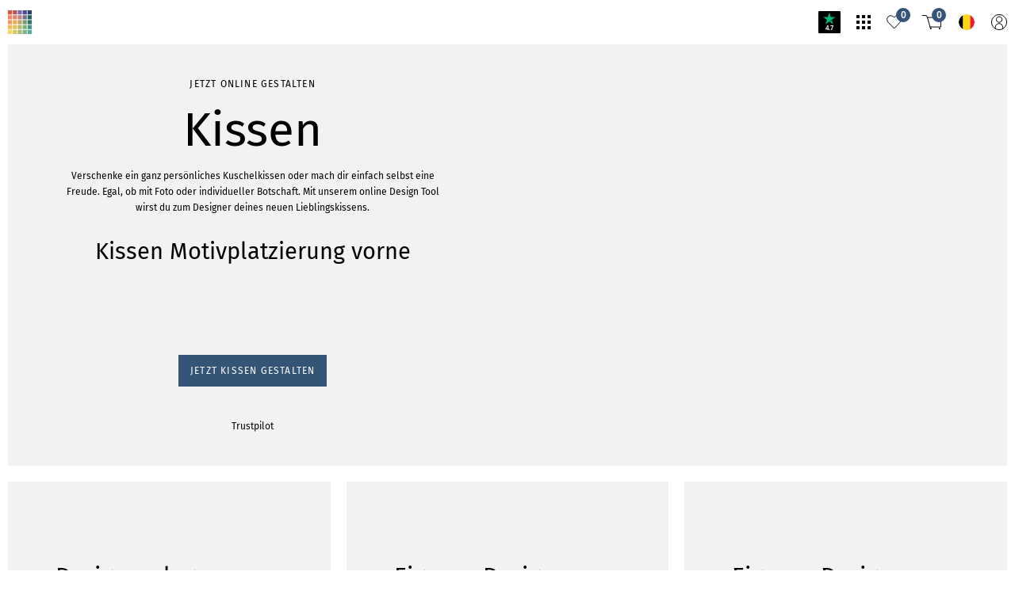

--- FILE ---
content_type: text/css; charset=UTF-8
request_url: https://infowerk.com/_next/static/css/14973b619253ab32.css
body_size: 85050
content:
.TeamAdmin_header__DD_8E{display:flex;align-items:center;margin-bottom:1.25rem}.TeamAdmin_nameWrapper__6yckN{flex:auto;margin-left:1.25rem}.TeamAdmin_title__yZvob{font-weight:500;font-size:.75rem;letter-spacing:0;text-transform:none;text-transform:uppercase}.TeamAdmin_subTitle__LB5_E{color:gray}.TeamAdmin_menu__Jqvl_{align-self:flex-start}.TeamAdmin_menuIcon__Nh0IZ{width:1rem;height:1rem}.TeamAdmin_menuIcon__Nh0IZ:hover{cursor:pointer}.TeamAdmin_members__U9ZP2{font-weight:400;font-size:1.875rem;line-height:1.3333333333;letter-spacing:0;text-transform:none;margin-top:.625rem}.TeamAdmin_bottom__YuRv2{display:flex;margin-top:auto;padding-top:1.25rem}.TeamAdmin_icoTextLink__geFoy{transition:color .1s ease-in-out;display:inline-flex;align-items:center}@media(hover:hover){.TeamAdmin_icoTextLink__geFoy:hover{color:#355577;cursor:pointer}}@media(hover:none){.TeamAdmin_icoTextLink__geFoy:active{color:#355577}}.TeamAdmin_icoTextLink__geFoy svg{width:.8125rem;height:.8125rem;flex-shrink:0;padding-right:.5rem}@media(hover:hover){.TeamAdmin_icoTextLink__geFoy:hover{fill:#355577;cursor:pointer}}@media(hover:none){.TeamAdmin_icoTextLink__geFoy:active{fill:#355577}}.LocaleToggler_wrapper__NINnc{margin-left:auto}.LocaleToggler_language__FSGY8{font-family:Helvetica Neue,Helvetica,sans-serif!important;font-style:normal;font-weight:400;font-size:1.0625rem;line-height:1.5882352941;letter-spacing:.159375rem;padding:0 1.25rem;cursor:pointer;color:#484848}.LocaleToggler_language__FSGY8:first-of-type{padding:0 1.25rem 0 0;border-right:1px solid #484848}.LocaleToggler_language__FSGY8:last-of-type{padding:0 0 0 1.25rem}.LandingPageHeader_headerWrapper__1LhH2{position:fixed;z-index:9999}.LandingPageHeader_header__m0Ndw{position:fixed;align-items:center;width:100%;display:flex;top:0;padding:0 1.875rem;z-index:1}@media only screen and (min-width:1280px){.LandingPageHeader_header__m0Ndw{padding:0 4.5625rem}}.LandingPageHeader_headerLogin___88Ss{height:7.5rem;background-color:#fff}.LandingPageHeader_headerPage__ur0TS{justify-content:space-between;background-color:#8c8c8c;height:5rem}@media only screen and (min-width:1280px){.LandingPageHeader_headerPage__ur0TS{height:7.5rem}}.LandingPageHeader_initialsWrapper__PvCt_{position:absolute;z-index:-1;left:50%;transform:translateX(-50%);height:3.125rem;width:9.375rem}@media only screen and (min-width:1280px){.LandingPageHeader_initialsWrapper__PvCt_{height:4.6875rem;width:13.75rem}}.LandingPageHeader_initials__vYmMy{height:inherit;width:inherit;color:#fff}.LandingPageHeader_menuButton__u8JZ_{width:2.25rem;height:1.375rem;transition-duration:.5s}.LandingPageHeader_menuButton__u8JZ_ .LandingPageHeader_icon__RJaCl{transition-duration:.5s;position:absolute;height:0;background-color:#fff}.LandingPageHeader_menuButton__u8JZ_ .LandingPageHeader_icon__RJaCl:before{transition-duration:.5s;position:absolute;width:2.25rem;height:.125rem;background-color:#fff;content:"";top:0}.LandingPageHeader_menuButton__u8JZ_ .LandingPageHeader_icon__RJaCl:after{transition-duration:.5s;position:absolute;width:2.25rem;height:.125rem;background-color:#fff;content:"";top:20px}.LandingPageHeader_menuButton__u8JZ_.LandingPageHeader_open__L5HU7 .LandingPageHeader_icon__RJaCl{transition:.5s}.LandingPageHeader_menuButton__u8JZ_.LandingPageHeader_open__L5HU7 .LandingPageHeader_icon__RJaCl:before{transform:rotate(45deg) scaleX(1.25) translate(.375rem,.375rem);width:1.625rem}.LandingPageHeader_menuButton__u8JZ_.LandingPageHeader_open__L5HU7 .LandingPageHeader_icon__RJaCl:after{transform:rotate(-45deg) scaleX(1.25) translate(.375rem,-.375rem);width:1.625rem}.LandingPageHeader_menuButton__u8JZ_:hover{cursor:pointer}.LandingPageHeader_menuWrapper__bDy2q{font-family:Times New Roman!important;font-style:normal;font-weight:400;font-size:1.375rem;line-height:1.2272727273;letter-spacing:.31625rem;position:fixed;background-color:#fff;width:100vw;height:calc(100vh - 5rem);font-style:italic;text-align:center;overflow-y:scroll;transition:top .35s linear;display:flex;justify-content:center;align-items:center;scrollbar-width:none}.LandingPageHeader_menuWrapper__bDy2q::-webkit-scrollbar{display:none}@media only screen and (min-width:928px){.LandingPageHeader_menuWrapper__bDy2q{font-weight:400;font-size:1.875rem;line-height:1.6666666667;letter-spacing:.065625rem}}@media only screen and (min-width:1280px){.LandingPageHeader_menuWrapper__bDy2q{height:calc(100vh - 7.5rem)}}.LandingPageHeader_menuWrapperOpen__W5Jx3{top:5rem}@media only screen and (min-width:1280px){.LandingPageHeader_menuWrapperOpen__W5Jx3{top:7.5rem}}.LandingPageHeader_menuWrapperClose__czhBa{top:-100vh}.LandingPageHeader_ul__U4M2W{display:flex;flex-direction:column;justify-content:space-between;height:100%;max-height:72.5rem;gap:1.875rem 1.25rem;padding-top:3.75rem}@media only screen and (min-width:928px){.LandingPageHeader_ul__U4M2W{padding-top:6.25rem}}.LandingPageHeader_li__Yfi7f:last-child{padding-bottom:3.75rem}@media only screen and (min-width:928px){.LandingPageHeader_li__Yfi7f:last-child{padding-bottom:6.25rem}}.LandingPageHeader_menuLink__n1IW7{color:#000}.AudioPlayer_wrapper__97X67{display:inline-flex}.AudioPlayer_button__EEbHL{width:2.75rem;height:2.75rem;border-radius:50%;border:1.5px solid #fff;display:flex;align-items:center;justify-content:center;margin-right:1.5625rem}.AudioPlayer_playButtonIcon__HDgwV{width:1.25rem;height:1.25rem;padding-left:.1875rem;color:#fff}.AudioPlayer_pauseButtonIcon__DQ4ud{width:.625rem;height:1.875rem;color:#fff}.AudioPlayer_titleWrapper__1mIrQ{display:none;color:#fff}@media only screen and (min-width:750px){.AudioPlayer_titleWrapper__1mIrQ{display:block}}.AudioPlayer_trackName__Kfw1V{font-family:Helvetica Neue,Helvetica,sans-serif!important}.AudioPlayer_trackArtist__iFTr2,.AudioPlayer_trackName__Kfw1V{font-style:normal;font-weight:400;font-size:1.0625rem;line-height:1.5882352941;letter-spacing:.159375rem;line-height:1}.AudioPlayer_trackArtist__iFTr2{font-family:Times New Roman!important;font-style:italic;padding-top:.5rem}.LandingLogin_wrapper__WPo26{display:inline-flex;gap:0 .625rem}.LandingLogin_input___etes{font-family:Helvetica Neue,Helvetica,sans-serif!important;font-style:normal;font-weight:400;font-size:1.0625rem;line-height:1.5882352941;letter-spacing:.159375rem;background-color:#fff;border:1px solid #484848;height:4.1875rem;text-indent:1.5rem}.LandingLogin_input___etes::-webkit-input-placeholder{color:#a9abaf;opacity:1;line-height:normal}.LandingLogin_input___etes::-moz-placeholder{color:#a9abaf;opacity:1}.LandingLogin_input___etes:-ms-input-placeholder{color:#a9abaf;opacity:1}@media only screen and (min-width:501px){.LandingLogin_input___etes{width:21.1875rem}}.LandingLogin_inputError__v6D3j{border-color:red}.LandingLogin_button__hNzIH{font-family:Times New Roman!important;font-style:normal;font-weight:400;font-size:1.1875rem;line-height:1.8421052632;letter-spacing:.041875rem;font-style:italic;background-color:#484848;height:4.1875rem;color:#fff;padding:0 1.875rem}.LandingLogin_button__hNzIH:hover{background-color:#a9abaf;color:#484848}.Home_wrapper__ZWMtb{margin-top:calc(7.5rem - 3.5rem)}.Home_iconWrapper__lHejy{display:flex;flex-direction:column;align-items:center}.Home_lock__hoZc8{width:2.5rem;height:3.5rem;margin-bottom:1.25rem}.Home_initials__1CW1Q{width:12.5rem;height:4.125rem;color:#484848}.Home_image__y9CXO{width:100vw;height:calc(100vh - 8.875rem - 7.5rem);background:url(/static/images/marriage/lp_location.svg);background-size:cover;background-position:top;display:flex;align-content:center;justify-content:center;align-items:center}.LandingPageBanner_outerWrapper__jmRqh{height:100vh;margin-top:calc(-1 * 5rem)}@media only screen and (min-width:1280px){.LandingPageBanner_outerWrapper__jmRqh{margin-top:calc(-1 * 7.5rem)}}.LandingPageBanner_wrapper__1Pw0b{position:relative;width:100vw;height:calc(100vh - 5rem);background:url(/static/images/marriage/Header.jpg);background-size:cover;background-position:top;transform:translateY(5rem)}@media only screen and (min-width:1280px){.LandingPageBanner_wrapper__1Pw0b{height:calc(100vh - 7.5rem);transform:translateY(7.5rem)}}.LandingPageBanner_content__ohha4{position:absolute;width:100%;height:100%;top:0;display:flex;flex-direction:column;align-items:center}.LandingPageBanner_headline__mbtL5{font-family:Times New Roman!important;font-style:normal;font-style:italic;font-size:5rem;font-weight:500;line-height:1.15625;letter-spacing:.5rem;text-shadow:0 5px 8px rgba(88,88,88,.702);color:#fff;text-align:center;flex:auto;display:flex;align-items:center}@media only screen and (min-width:928px){.LandingPageBanner_headline__mbtL5{font-size:6.25rem;padding-top:3.125rem}}@media only screen and (min-width:1024px){.LandingPageBanner_headline__mbtL5{font-size:8.125rem}}@media only screen and (min-width:1280px){.LandingPageBanner_headline__mbtL5{font-size:10rem}}.LandingPageBanner_bottom__BpuQ_{font-family:Helvetica Neue,Helvetica,sans-serif!important;font-style:normal;text-align:center;margin-bottom:1.5625rem}@media only screen and (min-width:928px){.LandingPageBanner_bottom__BpuQ_{margin-bottom:2.8125rem}}.LandingPageBanner_name__rD_SR{font-weight:400;font-size:1.375rem;line-height:1.2272727273;letter-spacing:.14375rem;letter-spacing:.43125rem!important;line-height:1.4545454545;color:gray;margin-bottom:1.25rem}@media only screen and (min-width:1280px){.LandingPageBanner_name__rD_SR{font-weight:400;font-size:1.875rem;line-height:1.6666666667;letter-spacing:.065625rem}}.LandingPageBanner_date__y9umh{font-weight:400;font-size:1.0625rem;line-height:1.5882352941;letter-spacing:.159375rem;letter-spacing:.1875rem!important;color:#585858;margin-bottom:2.1875rem}@media only screen and (min-width:1280px){.LandingPageBanner_date__y9umh{font-weight:400;font-size:1.1875rem;line-height:1.8421052632;letter-spacing:.041875rem}}.LandingPageBanner_arrow__S77Lh{transform:rotate(180deg);width:3.125rem;height:1.125rem;color:#a9abaf;transition:transform .4s ease-in-out;background-size:contain;background-repeat:no-repeat;background-image:url(/static/images/marriage/lp_arrow.svg);display:inline-block}.LandingPageBanner_arrow__S77Lh:hover{background-image:url(/static/images/marriage/lp_arrow-hover.svg);transform:rotate(180deg) scale(1.1)}.Sections_wrapper__lWGet{scroll-margin-top:5rem}@media only screen and (min-width:1280px){.Sections_wrapper__lWGet{scroll-margin-top:7.5rem}}.Sections_arrowWrapper__c3k_F{display:flex;justify-content:center;margin-bottom:5rem}@media only screen and (min-width:1280px){.Sections_arrowWrapper__c3k_F{margin-bottom:9.375rem}}.Sections_link__rrwkx{display:flex;flex-direction:column;align-items:center}.Sections_arrow__N52hU{width:3.125rem;height:1.125rem;color:rgba(72,72,72,.204);margin-bottom:1.875rem;transition:transform .4s ease-in-out;background-size:contain;background-repeat:no-repeat;background-image:url(/static/images/marriage/lp_arrow.svg)}.Sections_arrow__N52hU:hover{background-image:url(/static/images/marriage/lp_arrow-hover.svg);transform:scale(1.1);transform-origin:center}.Sections_text__EwYoB{font-family:Helvetica Neue,Helvetica,sans-serif!important;font-style:normal;font-weight:300;font-size:1.0625rem;line-height:2.0588235294;letter-spacing:.159375rem;color:#484848}.CaptionSlot_wrapper__4C8l4{display:flex;justify-content:center;background-color:#efefef}.CaptionSlot_wrapperWithDist__YPkn5{margin-bottom:5rem}@media only screen and (min-width:1280px){.CaptionSlot_wrapperWithDist__YPkn5{margin-bottom:9.375rem}}.CaptionSlot_content__3bfy7{width:calc((100% / 12 * 12) - (2 * 10px));margin-left:10px;margin-right:10px;padding-top:8.125rem;padding-bottom:5rem;color:#484848;text-align:center}@media only screen and (min-width:928px){.CaptionSlot_content__3bfy7{width:calc((100% / 12 * 12) - (2 * 10px));margin-left:10px;margin-right:10px}}@media only screen and (min-width:1280px){.CaptionSlot_content__3bfy7{width:calc((100% / 12 * 12) - (2 * 10px));margin-left:10px;margin-right:10px}}@media only screen and (min-width:501px){.CaptionSlot_content__3bfy7{padding-top:11.25rem;padding-bottom:6.25rem}}@media only screen and (min-width:1280px){.CaptionSlot_content__3bfy7{padding-top:15.625rem;padding-bottom:9.25rem}}.CaptionSlot_headline__ubKpb{font-family:Times New Roman!important;font-style:normal;font-weight:400;font-size:3.125rem;line-height:1.16;letter-spacing:.109375rem;word-break:break-word;font-style:italic;text-align:center}@media only screen and (min-width:501px){.CaptionSlot_headline__ubKpb{font-weight:400;font-size:5rem;line-height:1.1375;letter-spacing:.175rem}}@media only screen and (min-width:1280px){.CaptionSlot_headline__ubKpb{font-weight:400;font-size:7.5rem;line-height:1.15;letter-spacing:.375rem}}.CaptionSlot_icon__OHqNJ{width:9.375rem;height:1.875rem;margin:2.5rem 0 1.875rem}@media only screen and (min-width:501px){.CaptionSlot_icon__OHqNJ{width:13.4375rem;height:2.875rem;margin:3.75rem 0 3.125rem}}@media only screen and (min-width:1280px){.CaptionSlot_icon__OHqNJ{font-weight:400;font-size:7.5rem;line-height:1.15;letter-spacing:.375rem;margin:5rem 0 4.375rem}}.CaptionSlot_text__6S2pY{font-family:Helvetica Neue,Helvetica,sans-serif!important;font-style:normal;font-weight:300;font-size:.8125rem;line-height:2.0769230769;letter-spacing:.0625rem}@media only screen and (min-width:928px){.CaptionSlot_text__6S2pY{font-weight:300;font-size:1.0625rem;line-height:2.0588235294;letter-spacing:.159375rem}}@media only screen and (min-width:1024px){.CaptionSlot_text__6S2pY{padding:0 25%}}@media only screen and (min-width:501px){.CaptionSlot_textBridal__H5gGl{max-width:41.25rem;padding:0;margin:0 auto}}@media only screen and (min-width:1024px){.CaptionSlot_textBridal__H5gGl{max-width:55rem}}.CountDownTimer_wrapper__kwTRK{color:#fff;background-color:#a9abaf;margin-bottom:5rem}@media only screen and (min-width:1280px){.CountDownTimer_wrapper__kwTRK{margin-bottom:9.375rem}}.CountDownTimer_content__wodxL{width:calc((100% / 12 * 12) - (2 * 10px));margin-left:10px;margin-right:10px;padding:5rem 0}@media only screen and (min-width:928px){.CountDownTimer_content__wodxL{width:calc((100% / 12 * 12) - (2 * 10px));margin-left:10px;margin-right:10px}}@media only screen and (min-width:1280px){.CountDownTimer_content__wodxL{width:calc((100% / 12 * 12) - (2 * 10px));margin-left:10px;margin-right:10px}}@media only screen and (min-width:501px){.CountDownTimer_content__wodxL{padding:6.25rem 0}}@media only screen and (min-width:1280px){.CountDownTimer_content__wodxL{padding:11.25rem 0}}.CountDownTimer_headline__e4Z2b{font-family:Times New Roman!important;font-style:normal;font-weight:400;font-size:2.1875rem;line-height:1.2285714286;font-style:italic;text-align:center;margin-bottom:3.125rem}@media only screen and (min-width:501px){.CountDownTimer_headline__e4Z2b{font-weight:400;font-size:3.125rem;line-height:1.16;letter-spacing:.109375rem}}@media only screen and (min-width:1280px){.CountDownTimer_headline__e4Z2b{margin-bottom:6.875rem}}.CountDownTimer_timeWrapper__YCqD2{display:flex;align-items:center;justify-content:space-evenly}.CountDownTimer_timeItem__9OsJ5{display:flex;flex-direction:column;align-items:center}.CountDownTimer_number__zDU9K{font-family:Times New Roman!important;font-style:normal;font-weight:400;font-size:3.75rem;line-height:1.1333333333;letter-spacing:.109375rem;margin-bottom:.625rem}@media only screen and (min-width:501px){.CountDownTimer_number__zDU9K{font-weight:400;font-size:5rem;line-height:1.1375;letter-spacing:.175rem}}@media only screen and (min-width:1280px){.CountDownTimer_number__zDU9K{font-weight:400;font-size:13.75rem;line-height:1.15;margin-bottom:2.5rem}}.CountDownTimer_label__HgybF{font-family:Helvetica Neue,Helvetica,sans-serif!important;font-style:normal;font-weight:400;font-size:1.0625rem;line-height:1.5882352941;letter-spacing:.159375rem;text-transform:uppercase}@media only screen and (min-width:1280px){.CountDownTimer_label__HgybF{font-weight:400;font-size:1.375rem;line-height:1.2272727273;letter-spacing:.31625rem}}.AffiliateCreditTableFilter_button__4lYSc{margin-left:.625rem;display:inline}.AffiliateCreditTableFilter_buttonIcon__QTuja{width:.6875rem;height:.6875rem;vertical-align:sub;margin-right:.25rem}.AffiliateCreditTableFilter_buttonIconInactive__pVVBI{color:gray}.AffiliateCreditTable_wrapper__ejOyg{overflow-x:scroll}.AffiliateCreditTable_table__JmvDY{border-collapse:collapse;width:100%;border-left:10px solid #fff;border-right:10px solid #fff}@media only screen and (min-width:928px){.AffiliateCreditTable_table__JmvDY{border-left:10px solid #fff;border-right:10px solid #fff}}@media only screen and (min-width:1280px){.AffiliateCreditTable_table__JmvDY{border-left:10px solid #fff;border-right:10px solid #fff}}.AffiliateCreditTable_thead__c7ePY{white-space:nowrap;font-weight:500;font-size:.75rem;letter-spacing:0;text-transform:none}.AffiliateCreditTable_tbody__Z2c7L tr:nth-child(odd){background-color:#f2f2f2}.AffiliateCreditTable_td__N25L7{padding:1.25rem}.AffiliateCreditTable_tdStrong__OL_3w{font-weight:500;font-size:.75rem;letter-spacing:0;text-transform:none}.AffiliateCreditTable_iconWrapper__j_XRy{width:1.25rem;height:1.25rem;margin-left:50%;transform:translateX(-50%)}.AffiliateCreditTable_icon__t0CN5{width:1.25rem;height:1.25rem;border-radius:50%;position:relative}.AffiliateCreditTable_closeIcon__ny9Mj:before{position:absolute;content:"";top:6px;left:9px;width:1px;height:8px;transform:rotate(45deg);background-color:#fff}.AffiliateCreditTable_closeIcon__ny9Mj:after{position:absolute;content:"";top:6px;left:9px;width:1px;height:8px;transform:rotate(-45deg);background-color:#fff}.AffiliateCreditTable_iconDone__7d80j{background-color:#17cf7f}.AffiliateCreditTable_iconDone__7d80j:after{position:absolute;content:"";top:5px;left:8px;height:8px;width:4px;border-bottom:1px solid #fff;border-right:1px solid #fff;transform:rotate(45deg)}.AffiliateCreditTable_iconProgress__DxSEb{background-color:#ffd600}.AffiliateCreditTable_iconDeclined__htJ3N{background-color:#e7484d}.ShareLinks_menu__uhtqe{display:flex;flex-wrap:wrap;padding:.625rem;gap:.625rem 2.5rem;background-color:#f2f2f2}@media only screen and (min-width:501px){.ShareLinks_menu__uhtqe{gap:.625rem 3.75rem}}.ShareLinks_menuItem___J1BY{display:flex;align-items:center;white-space:nowrap;cursor:pointer}.ShareLinks_menuItem___J1BY:hover{color:#355577}.ShareLinks_menuItem___J1BY:hover svg{fill:#355577;color:#355577}.ShareLinks_menuText__uwlfe{margin-left:.625rem}.ShareLinks_wrapper__de2h0{display:flex}.ShareLinks_img__fKQ_1{width:1rem;height:1rem;color:#000;fill:#000}.ShareLinks_img__fKQ_1:hover{cursor:pointer}.ShareLinks_copiedWrapper__1s8W4{background:hsla(0,0%,100%,.75);position:absolute;width:100%;height:calc(100% - 52px);top:52px;left:0;display:flex;align-items:flex-start;justify-content:center}.ShareLinks_copied__MWcLE{box-shadow:0 0 25px rgba(0,0,0,.2);margin-top:.3125rem;background-color:#fff;padding:.3125rem .625rem}.ModalFreeWidth_overlay__ZEUH4{background-color:hsla(0,0%,100%,.75)}.ModalFreeWidth_origin__xTcWZ{align-items:center;justify-content:center}.Button_buttonDefault__az16j{font-weight:400;font-size:.75rem;text-transform:uppercase;letter-spacing:.075rem;background-color:#f2f2f2;color:#000;min-height:2.5rem;padding:.75rem .9375rem;text-align:center;cursor:pointer;touch-action:manipulation;vertical-align:bottom;transition:color .3s ease-in,background-color .3s ease-in}.Button_buttonDefault__az16j:hover,.Button_buttonDefault__az16j[data-active]{background-color:#e5e5e5;color:#000}.Button_buttonDefault__az16j[data-inactive],.Button_buttonDefault__az16j[disabled]{color:gray;pointer-events:none}.Button_buttonMarked__UNrz9{font-weight:400;font-size:.75rem;text-transform:uppercase;letter-spacing:.075rem;background-color:#355577;color:#fff;min-height:2.5rem;padding:.75rem .9375rem;text-align:center;cursor:pointer;touch-action:manipulation;vertical-align:bottom;transition:color .3s ease-in,background-color .3s ease-in}.Button_buttonMarked__UNrz9:hover,.Button_buttonMarked__UNrz9[data-active]{background-color:#326ba8}.Button_buttonMarked__UNrz9[data-inactive],.Button_buttonMarked__UNrz9[disabled]{color:gray;background-color:#f2f2f2;pointer-events:none}.Button_buttonMarkedMaterials__e8dTB{font-weight:400;font-size:.75rem;text-transform:uppercase;letter-spacing:.075rem;background-color:#26606e;color:#fff;min-height:2.5rem;padding:.75rem .9375rem;text-align:center;cursor:pointer;touch-action:manipulation;vertical-align:bottom;transition:color .3s ease-in,background-color .3s ease-in}.Button_buttonMarkedMaterials__e8dTB:hover,.Button_buttonMarkedMaterials__e8dTB[data-active]{background-color:#5accaf}.Button_buttonMarkedMaterials__e8dTB[data-inactive],.Button_buttonMarkedMaterials__e8dTB[disabled]{color:gray;background-color:#f2f2f2;pointer-events:none}.OccasionCalculation_item__NWNYX{width:calc((100% / 12 * 12) - (2 * 10px));margin-left:10px;margin-right:10px;display:flex;flex-direction:column}@media only screen and (min-width:928px){.OccasionCalculation_item__NWNYX{width:calc((100% / 12 * 12) - (2 * 10px));margin-left:10px;margin-right:10px}}@media only screen and (min-width:1280px){.OccasionCalculation_item__NWNYX{width:calc((100% / 12 * 12) - (2 * 10px));margin-left:10px;margin-right:10px}}@media only screen and (min-width:940px){.OccasionCalculation_item__NWNYX{width:unset;flex:1 1}}.OccasionCalculation_itemDouble__fcwcX{width:calc((100% / 12 * 12) - (2 * 10px));margin-left:10px;margin-right:10px}@media only screen and (min-width:928px){.OccasionCalculation_itemDouble__fcwcX{width:calc((100% / 12 * 12) - (2 * 10px));margin-left:10px;margin-right:10px}}@media only screen and (min-width:1280px){.OccasionCalculation_itemDouble__fcwcX{width:calc((100% / 12 * 12) - (2 * 10px));margin-left:10px;margin-right:10px;width:calc((100% / 12 * 6) - (2 * 10px))}}.OccasionCalculation_itemDoubleInner__dCkWt{display:flex;flex-direction:column;gap:1.25rem .3125rem}@media only screen and (min-width:940px){.OccasionCalculation_itemDoubleInner__dCkWt{flex-direction:row;height:100%}}.OccasionCalculation_doubleWrapper__A7jfp{display:flex;flex-direction:column;flex:1 1}.OccasionCalculation_imgWrapper__WAUXw{min-height:2.5rem}@media only screen and (min-width:501px){.OccasionCalculation_imgWrapper__WAUXw{min-height:5rem}}@media only screen and (min-width:940px){.OccasionCalculation_imgWrapper__WAUXw{height:16vw}}.OccasionCalculation_img__wWfkX{width:100%;height:100%;object-fit:cover}.OccasionCalculation_txtWrapperCompose___rHH0{display:flex;flex-direction:column;flex:1 1;margin:-2.5rem .75rem 0;padding:2.5rem;text-align:center;background-color:#f2f2f2}@media only screen and (min-width:501px){.OccasionCalculation_txtWrapperCompose___rHH0{margin-top:-5rem;padding:2.5rem 3.125rem}}@media only screen and (min-width:940px){.OccasionCalculation_txtWrapperCompose___rHH0{margin-top:-2.5rem}}@media only screen and (min-width:1280px){.OccasionCalculation_txtWrapperCompose___rHH0{margin-top:-3.4375rem;padding:3.125rem}}@media only screen and (min-width:1900px){.OccasionCalculation_txtWrapperCompose___rHH0{margin-top:-4.375rem}}.OccasionCalculation_txtWrapperLeft__aZyhu,.OccasionCalculation_txtWrapper__PUsCW{margin:-2.5rem .75rem 0}@media only screen and (min-width:940px){.OccasionCalculation_txtWrapperLeft__aZyhu{margin-right:0}}.OccasionCalculation_txtWrapperRight__kNMF4{margin:-2.5rem .75rem 0}@media only screen and (min-width:940px){.OccasionCalculation_txtWrapperRight__kNMF4{margin-left:0}}.OccasionCalculation_line__yK4Jg{font-weight:400;font-size:.75rem;text-transform:uppercase;letter-spacing:.075rem;margin-bottom:1.25rem}.OccasionCalculation_headline__hDmrO{font-weight:400;font-size:1.875rem;line-height:1.3333333333;letter-spacing:0;text-transform:none;margin-bottom:1.25rem;word-break:break-word}.OccasionCalculation_badge__CBZ4I{font-weight:400;font-size:.75rem;text-transform:uppercase;letter-spacing:.075rem;display:inline-flex;align-self:center;height:1.25rem;width:max-content;margin-bottom:.625rem;padding:0 .625rem;background-color:#ff2900;color:#fff}.OccasionCalculation_price__anqyC{font-weight:400;font-size:1.8125rem;line-height:1.3793103448;letter-spacing:0;text-transform:none;margin:.3125rem 0}.OccasionCalculation_scratchPriceContainer__wV90_{font-weight:400;font-size:.625rem;line-height:1.4;margin-left:.625rem;color:gray}.OccasionCalculation_scratchPrice___CpmB{text-decoration:line-through}.OccasionCalculation_shippingText__BTHni{font-weight:400;font-size:.625rem;line-height:1.4;margin-bottom:1.5625rem}.OccasionCalculation_button__z1WIF{margin-top:1.875rem;align-self:center}.ConfirmationRegistration_wrapper__LbGGs{width:calc((100% / 12 * 12) - (2 * 10px));margin-left:10px;margin-right:10px;display:flex;justify-content:center;flex-direction:column;text-align:center;align-items:center}@media only screen and (min-width:928px){.ConfirmationRegistration_wrapper__LbGGs{width:calc((100% / 12 * 12) - (2 * 10px));margin-left:10px;margin-right:10px}}@media only screen and (min-width:1280px){.ConfirmationRegistration_wrapper__LbGGs{width:calc((100% / 12 * 12) - (2 * 10px));margin-left:10px;margin-right:10px}}.ConfirmationRegistration_image__X__w1{width:7.5rem;height:6.25rem}@media only screen and (min-width:928px){.ConfirmationRegistration_image__X__w1{width:11.25rem;height:9.375rem}}.ConfirmationRegistration_headline__2dJsP{font-weight:400;font-size:1.875rem;line-height:1.3333333333;margin-top:1.875rem;text-transform:none;letter-spacing:0}@media only screen and (min-width:928px){.ConfirmationRegistration_headline__2dJsP{margin-top:2.5rem}}.ConfirmationRegistration_button__MsYZE{margin-top:1.875rem}@media only screen and (min-width:928px){.ConfirmationRegistration_button__MsYZE{margin-top:2.5rem}}.filter_dropdown__BzilP{position:absolute}.filter_contextHandlerDesktop___fIIQ{position:relative;display:inline-block;cursor:default}.filter_arrowButton__1vcsd{margin-left:.625rem;display:inline}.filter_arrowIcon__oM98U{width:.6875rem;height:.6875rem;vertical-align:sub;margin-right:.25rem}.filter_handlerMobile__BRjyb{margin-bottom:1.25rem}.filter_dropdown__BzilP{width:calc((100% / 12 * 12) - (2 * 10px));margin-right:10px;margin-top:3.125rem;margin-left:0;box-shadow:0 0 8px rgba(0,0,0,.25);background-color:#f2f2f2;white-space:nowrap;z-index:999;padding:.625rem;font-weight:400;font-size:.75rem;line-height:1.6666666667;left:50%;transform:translateX(-50%)}@media only screen and (min-width:928px){.filter_dropdown__BzilP{width:calc((100% / 12 * 12) - (2 * 10px));margin-left:10px;margin-right:10px}}@media only screen and (min-width:1280px){.filter_dropdown__BzilP{width:calc((100% / 12 * 12) - (2 * 10px));margin-left:10px;margin-right:10px}}@media only screen and (min-width:928px){.filter_dropdown__BzilP{width:auto;margin:.375rem 0 0}}.filter_dropdown__BzilP:hover{color:gray}.filter_dropdown__BzilP li:hover{color:#000;cursor:pointer}.ModalContent_rightSpacer__jRQ0v{padding-right:1.3125rem}.ModalContent_headline__RNlZp{font-weight:400;font-size:1.875rem;line-height:1.3333333333;letter-spacing:0;text-transform:none;padding-right:1.25rem;margin-bottom:.75rem}.ModalContent_headlineSmall__aDqnt{font-weight:500;font-size:.75rem;text-transform:uppercase;letter-spacing:.075rem;padding-right:1.25rem;padding-bottom:.75rem}.ModalContent_innerSroll__T1HHQ{width:calc(100% + 2 * .625rem);margin-left:-.625rem}@media only screen and (min-width:1280px){.ModalContent_innerSroll__T1HHQ{width:calc(100% + 2 * 1.25rem);margin-left:-1.25rem}}.ModalContent_innerScrollContent__Vva4s{padding-left:.625rem;padding-right:.625rem}@media only screen and (min-width:1280px){.ModalContent_innerScrollContent__Vva4s{padding-left:1.25rem;padding-right:1.25rem}}.ModalContent_buttonLine__fjPfo{display:flex;flex-wrap:wrap;justify-content:center;gap:0 .625rem}@media only screen and (min-width:1280px){.ModalContent_buttonLine__fjPfo{gap:0 1.25rem}}.ModalContent_buttonLineExtradist__sxEGB{margin-top:1rem}.ModalContent_button__GtzlO{margin-top:.625rem}.ModalContent_buttonMarkedGrow__oB3rL{flex:1 1}.ModalContent_buttonMarkedFullWidth__62ayf{width:100%}.ModalContent_buttonDefaultGrow__K9YgM{flex:1 1}.ModalContent_buttonDefaultFullWidth__MX7pk{width:100%}.Checkbox_line__Oalca{width:100%;display:inline-flex;justify-content:space-between}.Checkbox_innerWrapper__IcXQC{position:relative}.Checkbox_input__cK25T{position:absolute;top:4px;left:0;opacity:0;z-index:1;height:11px;width:11px;cursor:pointer}.Checkbox_input__cK25T:checked~.Checkbox_checkbox__KjVV7{background-color:#000}.Checkbox_input__cK25T:checked~.Checkbox_checkbox__KjVV7:after{content:"";display:block;transform:rotate(40deg);height:5px;width:3px;margin:2px 0 0 4px;background-color:transparent;border-color:#fff;border-style:solid;border-width:0 1px 1px 0}.Checkbox_input__cK25T[is-error]~.Checkbox_checkbox__KjVV7{border:1px solid #e7484d}.Checkbox_input__cK25T[is-error]~.Checkbox_checkbox__KjVV7:after{margin:1px 0 0 3px}.Checkbox_input__cK25T:disabled{pointer-events:none}.Checkbox_input__cK25T:disabled~.Checkbox_checkbox__KjVV7{background-color:#bfbfbf}.Checkbox_checkbox__KjVV7{content:"";position:absolute;height:11px;width:11px;top:4px;background-color:#f2f2f2}.Checkbox_label__5_FPC{display:inline-grid;vertical-align:top;box-sizing:border-box;min-height:20px;margin-left:1rem;cursor:pointer}.Checkbox_addOn__CJhu_{display:inline-flex;margin-left:.75rem}.Modal_overlay__diR_1{position:fixed;left:0;top:0;height:100%;width:100%;z-index:11000;pointer-events:all;background-color:#fff}@media only screen and (min-width:1280px){.Modal_overlay__diR_1{background-color:hsla(0,0%,100%,.75)}}.Modal_origin__f4UdZ{height:calc((100 * 1vh) - (0px));height:calc((var(--vh, 1vh) * 100) - (0px));height:calc((100 * 1dvh) - (0px));position:relative;display:flex}@media only screen and (min-width:1280px){.Modal_origin__f4UdZ{align-items:center;justify-content:center}}.Modal_wrapper__G_QLM{box-shadow:0 0 25px rgba(0,0,0,.2);position:relative;background-color:#fff;pointer-events:all}.Modal_bottom__15ZY2{width:100%;height:.625rem}@media only screen and (min-width:1280px){.Modal_bottom__15ZY2{height:1.25rem}}.Modal_content__0WW25{max-height:calc((100 * 1vh) - (0px));max-height:calc((var(--vh, 1vh) * 100) - (0px));max-height:calc((100 * 1dvh) - (0px));overflow:hidden;padding-top:1.25rem;padding-left:.625rem;padding-right:.625rem}@media only screen and (min-width:1280px){.Modal_content__0WW25{max-height:calc((80 * 1vh) - (0px));max-height:calc((var(--vh, 1vh) * 80) - (0px));max-height:calc((80 * 1dvh) - (0px));padding-top:1.25rem;padding-left:1.25rem;padding-right:1.25rem}}.Modal_close__Ds_VV{position:absolute;top:21px;right:10px}@media only screen and (min-width:1280px){.Modal_close__Ds_VV{right:1.25rem}}.Modal_closeIcon__r9oAI{width:.75rem;height:.75rem}.Modal_overlayBlur__1Uwhg{-webkit-backdrop-filter:blur(6px);backdrop-filter:blur(6px)}.ModalSmall_wrapper__Jg7_A{width:100%}@media only screen and (min-width:1280px){.ModalSmall_wrapper__Jg7_A{width:25%}}.OccasionCalculationSlider_item__ghJw3{width:100%;display:flex;flex-direction:column}.OccasionCalculationSlider_txtWrapper__uX7Ar{padding-left:1.875rem;padding-right:1.875rem}.OccasionCalculationSlider_headline__4_tii{min-height:5rem;display:-webkit-box;-webkit-line-clamp:2;/*! autoprefixer: ignore next */-webkit-box-orient:vertical;overflow:hidden}.TeaserCardGrid_wrapper__99Pvu{margin-bottom:1.25rem;display:flex;flex-wrap:wrap;align-items:flex-start}.TeaserCardGrid_holder__CQY6u{width:calc(100% - (2 * calc(10px - .3125rem)));margin:calc(2 * calc(10px - .3125rem) + .3125rem) calc(10px - .3125rem) 1.25rem;padding:.3125rem}.TeaserCardGrid_holder__CQY6u:hover{box-shadow:0 2px 10px rgba(0,0,0,.2);transition:box-shadow .3s ease-in-out}@media only screen and (min-width:501px){.TeaserCardGrid_holder__CQY6u{width:calc(50% - (2 * calc(10px - .3125rem)))}}@media only screen and (min-width:928px){.TeaserCardGrid_holder__CQY6u{width:calc(33.3333333333% - (2 * calc(10px - .3125rem)))}}@media only screen and (min-width:1280px){.TeaserCardGrid_holder__CQY6u{width:calc(25% - (2 * calc(10px - .3125rem)))}}.TeaserCardGrid_coreWrapper__Tt4Pd{position:relative}.TeaserCardGrid_coreImageWrapper__Dsekl{overflow:hidden;position:relative;container-type:inline-size}.TeaserCardGrid_coreImg__rmiCo{width:100%;height:50cqw;min-height:8.125rem}.TeaserCardGrid_coreTextBox__8wpqD{margin-top:1.25rem}.TeaserCardBadge_badge__h2lCC,.TeaserCardGrid_coreHeadline__vYrZr{font-weight:500;font-size:.75rem;letter-spacing:0;text-transform:none}.TeaserCardBadge_badge__h2lCC{position:absolute;max-width:calc(100% - 2 * .625rem);left:.625rem;top:.625rem;background-color:#ff2900;padding:.0625rem .625rem;color:#fff;z-index:1}.TeaserCardBadge_badgeGoogleShoppingPage__bfN_F{font-weight:500;font-size:1rem;text-transform:uppercase;letter-spacing:.075rem;top:1.25rem;left:1.25rem;display:flex;justify-content:center;align-items:center;height:2.5rem;padding:0 1.25rem}@media only screen and (min-width:1730px){.TeaserCardBadge_badgeGoogleShoppingPage__bfN_F{font-weight:500;font-size:1.25rem;text-transform:uppercase;letter-spacing:.075rem;top:1.875rem;left:1.875rem;height:3.125rem;padding:0 1.875rem}}.ProductTeaserListMore_wrapper__fSule{margin-top:-1.25rem;margin-bottom:1.25rem;display:flex;flex-wrap:wrap}.ProductTeaserListMore_buttonWrapper__NnKC0{width:calc((100% / 12 * 12) - (2 * 10px));margin-left:10px;margin-right:10px;display:flex;flex:100% 1;justify-content:center}@media only screen and (min-width:928px){.ProductTeaserListMore_buttonWrapper__NnKC0{width:calc((100% / 12 * 12) - (2 * 10px));margin-left:10px;margin-right:10px}}@media only screen and (min-width:1280px){.ProductTeaserListMore_buttonWrapper__NnKC0{width:calc((100% / 12 * 12) - (2 * 10px));margin-left:10px;margin-right:10px}}.OccasionContent_item__PW838{width:calc((100% / 12 * 12) - (2 * 10px));margin-left:10px;margin-right:10px;position:relative;display:flex;margin-bottom:1.25rem;background-color:#f2f2f2}@media only screen and (min-width:928px){.OccasionContent_item__PW838{width:calc((100% / 12 * 12) - (2 * 10px));margin-left:10px;margin-right:10px}}@media only screen and (min-width:1280px){.OccasionContent_item__PW838{width:calc((100% / 12 * 12) - (2 * 10px));margin-left:10px;margin-right:10px}}@media only screen and (min-width:1024px){.OccasionContent_item__PW838{width:calc((100% / 12 * 6) - (2 * 10px));margin-left:10px;margin-right:10px}}@media only screen and (min-width:1280px){.OccasionContent_item__PW838{width:calc((100% / 12 * 6) - (2 * 10px));margin-left:10px;margin-right:10px}}@media only screen and (max-width:500px){.OccasionContent_item__PW838{flex-wrap:wrap}}@media only screen and (min-width:1280px){.OccasionContent_item__PW838{min-height:calc(25vw - (2 * 10px))}}.OccasionContent_imgWrapper__3dc43{width:100%}@media only screen and (min-width:501px){.OccasionContent_imgWrapper__3dc43{width:35%;max-width:273px}}@media only screen and (min-width:1280px){.OccasionContent_imgWrapper__3dc43{position:absolute;top:0;width:calc(50% - 10px);max-width:unset;height:100%}}.OccasionContent_img__r3GB4{width:100%;height:100%;object-fit:cover}.OccasionContent_txtWrapper__UrLI7{flex:1 1;padding:1.875rem;text-align:center}@media only screen and (min-width:1280px){.OccasionContent_txtWrapper__UrLI7{padding:2.6875rem 4rem 3.9375rem calc(50% + 4rem)}}@media only screen and (min-width:1900px){.OccasionContent_txtWrapper__UrLI7{padding:3.9375rem 5.25rem 3.9375rem calc(50% + 5.25rem)}}@media only screen and (min-width:1730px){.OccasionContent_txtWrapper__UrLI7{display:flex;flex-direction:column;justify-content:center}}.OccasionContent_icoWrapper__8zAdS{max-width:6.25rem;max-height:6.25rem;margin-bottom:2.5rem;margin-left:50%;transform:translateX(-50%)}.OccasionContent_ico__gFvwp{width:100%;height:100%}.OccasionContent_line___B1RI{font-weight:400;font-size:.75rem;text-transform:uppercase;letter-spacing:.075rem;margin-bottom:1.25rem}.OccasionContent_headline__zDsF8{font-weight:400;font-size:1.875rem;line-height:1.3333333333;letter-spacing:0;text-transform:none;margin-bottom:1.875rem}.InfoLink_link__I7X8k{transition:color .1s ease-in-out;display:flex;align-items:center;min-height:1.25rem;cursor:pointer}@media(hover:hover){.InfoLink_link__I7X8k:hover{color:#355577;cursor:pointer}}@media(hover:none){.InfoLink_link__I7X8k:active{color:#355577}}.InfoLink_fadeoutLink__Kjgp5{position:relative;overflow:hidden;white-space:nowrap}.InfoLink_fadeoutLink__Kjgp5:after{content:"";position:absolute;width:50%;height:20px;right:0;bottom:0;background:linear-gradient(90deg,hsla(0,0%,100%,0),#fff)}.InfoLink_fadeoutLinkGrey__n7G4Y:after{background:linear-gradient(90deg,hsla(0,0%,95%,0),#f2f2f2)}.InfoLink_label__ehxsy{font-weight:500;font-size:.75rem;text-transform:uppercase;letter-spacing:.075rem;display:inline-block;padding:0 .3125rem;margin-left:.625rem;background-color:#355577;color:#fff}.InfoLink_icon__O0KKh{display:flex;flex-shrink:0;width:1rem;height:1rem;padding:1px;margin-right:.625rem}.InfoLink_icon__O0KKh svg{width:inherit;height:inherit}.CustomScrollbar_scrollBarHolder__wPUmS{width:3px!important;right:2px;bottom:2px;top:2px;background-color:#e5e5e5;transition:width .1s ease-out}.CustomScrollbar_scrollBarHolder__wPUmS:hover,.CustomScrollbar_scrollBarHolder__wPUmS:hover .CustomScrollbar_scrollBar__T8xbI{width:6px!important}.CustomScrollbar_scrollBar__T8xbI{width:3px!important;background-color:#000}.BillerPost_wrapper__8Q4Pj{width:calc((100% / 12 * 12) - (2 * 10px));margin-left:10px;margin-right:10px}@media only screen and (min-width:928px){.BillerPost_wrapper__8Q4Pj{width:calc((100% / 12 * 12) - (2 * 10px));margin-left:10px;margin-right:10px}}@media only screen and (min-width:1280px){.BillerPost_wrapper__8Q4Pj{width:calc((100% / 12 * 12) - (2 * 10px));margin-left:10px;margin-right:10px}}.Form_txtApproved__DRXav{color:#17cf7f}.Form_txtError__HhuYI{color:#e7484d}.Form_formFieldError__FHg_Q{margin-bottom:8px;font-size:9px;color:#e7484d}.QRcode_wrapper__2H8pe{position:fixed;left:0;top:0;height:100%;width:100%;z-index:11000;background-color:#fff}.QRcode_header__jlgIm{display:flex;align-items:center;min-height:calc(2.5rem + 2 * .5rem);z-index:100;position:relative;padding-top:.5rem;padding-bottom:.5rem}.QRcode_logo__vUyB3{margin-left:10px;margin-right:10px;flex:initial;height:1.875rem;display:block}@media only screen and (min-width:928px){.QRcode_logo__vUyB3{margin-left:10px;margin-right:10px}}@media only screen and (min-width:1280px){.QRcode_logo__vUyB3{margin-left:10px;margin-right:10px}}.QRcode_content__TAhHc{height:calc((100 * 1vh) - (calc(2.5rem + 2 * .5rem)));height:calc((var(--vh, 1vh) * 100) - (calc(2.5rem + 2 * .5rem)));height:calc((100 * 1dvh) - (calc(2.5rem + 2 * .5rem)));text-align:center}.QRcode_inner__OCzTQ{display:flex;flex-direction:column;align-items:center;justify-content:center;min-height:100%;padding:1.25rem}.QRcode_image__qhSum{width:12.5rem;max-width:80%}.QRcode_text__kjYcA{font-weight:400;font-size:1.25rem;line-height:1.75rem;letter-spacing:0;text-transform:none;margin:2.5rem 0}.UploadLogo_wrapper__BS620{width:calc((100% / 12 * 12) - (2 * 10px));margin-left:10px;margin-right:10px}.UploadLogo_wrapper__BS620:first-of-type{margin-bottom:2.5rem}@media only screen and (min-width:928px){.UploadLogo_wrapper__BS620{width:calc((100% / 12 * 12) - (2 * 10px));margin-left:10px;margin-right:10px}}@media only screen and (min-width:1280px){.UploadLogo_wrapper__BS620{width:calc((100% / 12 * 12) - (2 * 10px));margin-left:10px;margin-right:10px}}@media only screen and (min-width:928px){.UploadLogo_wrapper__BS620{width:calc((100% / 12 * 6) - (2 * 10px));margin-left:10px;margin-right:10px;margin-bottom:0}}@media only screen and (min-width:1280px){.UploadLogo_wrapper__BS620{width:calc((100% / 12 * 6) - (2 * 10px));margin-left:10px;margin-right:10px}}.UploadLogo_headline__WotAw{font-weight:500;font-size:.75rem;letter-spacing:0;text-transform:none;margin-bottom:.625rem}.UploadLogo_card__3NWkW{flex:1 1;display:flex;flex-wrap:wrap;flex-direction:column;align-items:center;justify-content:center;min-height:14.375rem;text-align:center;padding:.625rem .3125rem;background-color:#f2f2f2}@media only screen and (min-width:1280px){.UploadLogo_card__3NWkW{padding-bottom:1.625rem}}.UploadLogo_cardUploadundone__bU2fR{cursor:pointer}.UploadLogo_cardIcon__yrF6T{flex:auto;display:inline-flex;align-items:center}@media only screen and (min-width:928px){.UploadLogo_cardIcon__yrF6T{margin-top:.75rem}}.UploadLogo_cardIconUploadundone__hRVfA{width:4.75rem;height:4.75rem}.UploadLogo_cardIconUploadundone__hRVfA svg{width:inherit;height:inherit}.UploadLogo_name__H1z7R{font-weight:400;font-size:.75rem;text-transform:uppercase;letter-spacing:.075rem;padding-top:.75rem}@media only screen and (max-width:927px){.UploadLogo_name__H1z7R{padding-top:.2rem}}.UploadLogo_link__Nx68Y{font-weight:400;font-size:.75rem;text-transform:uppercase;letter-spacing:.075rem;transition:color .1s ease-in-out;color:#355577}.UploadLogo_link__Nx68Y:hover{color:#326ba8}.UploadLogo_button__QKqW1{width:100%;margin-top:1.25rem}.UploadLogo_error__egIin{margin-top:1.25rem}.ComposesCustomSelect_holder___lJOY{position:relative;cursor:pointer}.ComposesCustomSelect_handler__FvENY{width:100%;cursor:pointer;display:inline-grid;padding-right:1.875rem;pointer-events:all}.ComposesCustomSelect_handler__FvENY:before{content:"";position:absolute;transform:rotate(45deg);height:.5rem;width:.5rem;right:2px;border-color:gray;border-style:solid;border-width:0 1px 1px 0}.ComposesCustomSelect_handlerOpened__DD5yJ:before{transform:rotate(225deg);margin-top:.1875rem;border-color:#000}.ComposesCustomSelect_handlerTitle__ZJRAQ{overflow:hidden;white-space:nowrap;text-overflow:ellipsis}.ComposesCustomSelect_optionList__oLU0w{box-shadow:0 0 8px rgba(0,0,0,.25);z-index:9999;position:absolute!important;width:100%;background-color:#f2f2f2;left:0}.ComposesCustomSelect_optionList__oLU0w:hover{color:gray}.ComposesCustomSelect_optionListClosed__UYdwP{left:-9999px}.ComposesCustomSelect_listItem__mFpck{width:100%;padding-left:.625rem;padding-right:.625rem;cursor:pointer}.ComposesCustomSelect_listItem__mFpck:first-child{padding-top:.625rem}.ComposesCustomSelect_listItem__mFpck:last-child{padding-bottom:.625rem}.ComposesCustomSelect_listItem__mFpck:hover{color:#000}.ComposesCustomSelect_listItemChosen__GRs4s{font-weight:500;font-size:.75rem;letter-spacing:0;text-transform:none;color:#000}.BoxCustomSelect_wrapper__ObbfL{background-color:#fff}.BoxCustomSelect_handler__an2WC{font-weight:400;font-size:.75rem;text-transform:uppercase;letter-spacing:.075rem;align-items:center;height:2.5rem;padding-left:.625rem}.BoxCustomSelect_handler__an2WC:before{margin-right:.625rem;top:.875rem}.SearchLine_wrapper__JYrES{position:relative}.SearchLine_input__obHv_{width:100%;height:2.125rem;padding:.625rem .875rem 0 0;border-bottom:1px solid #f2f2f2}.SearchLine_input__obHv_::-webkit-search-cancel-button{visibility:hidden;display:none}.SearchLine_ico__5ahgK{width:.6875rem;height:.6875rem;position:absolute;right:0;bottom:.625rem}.SearchLine_ico__5ahgK:hover{cursor:pointer}.DesignTileEmpty_item__weiQg{width:calc((100% / 12 * 6) - (2 * 10px));margin-left:10px;margin-right:10px;margin-bottom:2.5rem;text-align:center}@media only screen and (min-width:928px){.DesignTileEmpty_item__weiQg{width:calc((100% / 12 * 6) - (2 * 10px));margin-left:10px;margin-right:10px}}@media only screen and (min-width:1280px){.DesignTileEmpty_item__weiQg{width:calc((100% / 12 * 6) - (2 * 10px));margin-left:10px;margin-right:10px}}@media only screen and (min-width:928px){.DesignTileEmpty_item__weiQg{width:calc((100% / 12 * 4) - (2 * 10px));margin-left:10px;margin-right:10px}}@media only screen and (min-width:1280px){.DesignTileEmpty_item__weiQg{width:calc((100% / 12 * 4) - (2 * 10px));margin-left:10px;margin-right:10px}}@media only screen and (min-width:1024px){.DesignTileEmpty_item__weiQg{width:calc((100% / 12 * 3) - (2 * 10px));margin-left:10px;margin-right:10px}}@media only screen and (min-width:1280px){.DesignTileEmpty_item__weiQg{width:calc((100% / 12 * 3) - (2 * 10px));margin-left:10px;margin-right:10px;width:calc((100% / 12 * 2.4) - (2 * 10px))}}@media only screen and (min-width:1730px){.DesignTileEmpty_item__weiQg{width:calc((100% / 12 * 2) - (2 * 10px));margin-left:10px;margin-right:10px}}@media only screen and (min-width:1730px)and (min-width:928px){.DesignTileEmpty_item__weiQg{width:calc((100% / 12 * 2) - (2 * 10px));margin-left:10px;margin-right:10px}}@media only screen and (min-width:1730px)and (min-width:1280px){.DesignTileEmpty_item__weiQg{width:calc((100% / 12 * 2) - (2 * 10px));margin-left:10px;margin-right:10px}}.DesignTileEmpty_text__f6m4e{font-weight:400;font-size:.75rem;text-transform:uppercase;letter-spacing:.075rem;transition:color .1s ease-in-out;color:#355577;margin-top:1.25rem}.DesignTileEmpty_text__f6m4e:hover{color:#326ba8}.DesignTileEmpty_info__udm4e{width:calc((100% / 12 * 12) - (2 * 10px));margin-left:10px;margin-right:10px;margin-bottom:1.25rem}@media only screen and (min-width:928px){.DesignTileEmpty_info__udm4e{width:calc((100% / 12 * 12) - (2 * 10px));margin-left:10px;margin-right:10px}}@media only screen and (min-width:1280px){.DesignTileEmpty_info__udm4e{width:calc((100% / 12 * 12) - (2 * 10px));margin-left:10px;margin-right:10px}}.FormularCustomSelect_boxDisabled__5sHDi{display:none;visibility:hidden}.FormularCustomSelect_wrapper__UfnJA[is-changed=true] .FormularCustomSelect_holder__SaCDW,.FormularCustomSelect_wrapper__UfnJA[is-error=true] .FormularCustomSelect_holder__SaCDW{box-shadow:inset 0 -1px 0 0 #e7484d;margin-bottom:3px}.FormularCustomSelect_wrapper__UfnJA[is-changed=true] .FormularCustomSelect_handlerTitle__KmD34,.FormularCustomSelect_wrapper__UfnJA[is-error=true] .FormularCustomSelect_handlerTitle__KmD34{color:#e7484d}.FormularCustomSelect_holder__SaCDW{margin-bottom:8px;box-shadow:inset 0 -1px 0 0 #f2f2f2}.FormularCustomSelect_handler__RsKDQ{height:2.125rem;padding-top:.8125rem;color:gray}.FormularCustomSelect_handler__RsKDQ:before{top:1rem}.FormularCustomSelect_handlerChosen__Z7FJ3{color:#000}.FormularCustomSelect_star__xvfzx{padding-left:.1875rem;color:#e7484d}.FormularCustomSelect_optionList__U5ama{margin-top:5px}.FormularCustomSelect_optionListRelative__OUv2K{position:relative!important}.Textarea_textarea__LOYB0{width:100%;max-width:100vw;border:1px solid #f2f2f2;padding:10px}.Textarea_textarea__LOYB0::-webkit-input-placeholder{color:gray;opacity:1;line-height:normal;line-height:1.5}.Textarea_textarea__LOYB0::-moz-placeholder{color:gray;opacity:1;line-height:1.5}.Textarea_textarea__LOYB0:-ms-input-placeholder{color:gray;opacity:1;line-height:1.5}.DayPickerCustom_inputWrapper__h51F8{display:flex;align-items:center}.DayPickerCustom_calender__QeLsF{position:absolute;right:0;width:.875rem;height:.875rem;cursor:pointer}.DayPickerCustom_pickerWrapper__yT6EM{box-shadow:0 0 8px rgba(0,0,0,.25);position:absolute;inset:auto auto auto 0;color:#000;background-color:#fff;z-index:1}.MultipleInput_wrapper__EZZTZ{position:relative}.MultipleInput_handler__73ZTh{position:absolute;right:0;top:14px;cursor:pointer}.MultipleInput_icon__T4dw4{width:.75rem;height:.75rem;color:gray}.Input_holder__60Mh9{margin-bottom:8px;position:relative;height:34px;border:solid #f2f2f2;border-width:0 0 1px;border-radius:0}.Input_holder__60Mh9[is-changed],.Input_holder__60Mh9[is-error]{border-color:#e7484d;margin-bottom:3px}.Input_holder__60Mh9[is-changed] .Input_placeholderAnimated__Zzv9p,.Input_holder__60Mh9[is-error] .Input_placeholderAnimated__Zzv9p{color:#e7484d}.Input_holder__60Mh9[is-changed] .Input_input__K4tA_:focus-within,.Input_holder__60Mh9[is-error] .Input_input__K4tA_:focus-within{border-bottom-color:#e7484d}.Input_holder__60Mh9[is-changed] .Input_placeholder__Q1gg0,.Input_holder__60Mh9[is-error] .Input_placeholder__Q1gg0{color:#e7484d}.Input_holderEnabled__XzQr1{display:none;pointer-events:none}.Input_placeholder__Q1gg0{top:13px}.Input_placeholderAnimated__Zzv9p,.Input_placeholder__Q1gg0{overflow:hidden;white-space:nowrap;text-overflow:ellipsis;position:absolute;width:100%;color:gray;transition:top .25s cubic-bezier(.4,0,.2,1),font-size .25s ease-in-out}.Input_placeholderAnimated__Zzv9p{top:0;font-size:9px}.Input_input__K4tA_{height:34px;width:100%;padding:13px 0 0;opacity:0}.Input_input__K4tA_.Input_active__53snv{opacity:1;border-bottom:1px solid #f2f2f2}.Input_input__K4tA_:focus-within{border-bottom:1px solid #000}.Input_inputFilled__FxuAO{opacity:1;border-bottom:1px solid #f2f2f2}.Input_star__7uoQU{color:#e7484d}.CheckboxSmall_checkbox__HWcbn{transform:scale(.818);top:2px}.CheckboxSmall_label__o15GE{font-size:.625rem}.FormElement_specialLine__dB1Tr{padding-bottom:.625rem;position:relative}.FormElement_speacialText__a_Ice{margin-top:.625rem;font-size:.625rem}.FormElement_newsletterText__twWe5{margin-top:1.625rem}.RegisterText_wrapper__WLfnk{margin-bottom:.625rem}.RegisterText_ul__8WeNZ,.RegisterText_wrapper__WLfnk{display:flex;flex-direction:column;gap:.625rem 0}.RegisterText_li__ndkHJ{display:flex}.RegisterText_ico__LNT4N{width:.625rem;height:.625rem;flex:initial;flex-shrink:0;margin:.3125rem .625rem 0 0}.RegisterText_icoInfowerk__CmCz6{background-color:#355577}.SocialButton_button__GliM9{display:inline-flex;justify-content:center;align-items:center;color:#fff;background-color:#355577;width:2.5rem;margin-left:1px;flex:1 1}.SocialButton_icon__YUEy2{width:1rem;height:1rem;fill:#fff}.SocialButton_icon__YUEy2:hover{cursor:pointer}.Placeholder_placeholder__pdW8z{width:93px;height:75px}.Placeholder_placeholderFullPage__HsIpq{display:flex;justify-content:center;padding:6.25rem 0 3.75rem}@media only screen and (min-width:928px){.Placeholder_placeholderFullPageCube__Dxmuj{padding-top:1.875rem;transform:scale(2.5)}}.Placeholder_image__Gqw2s{object-fit:contain}.Spinner_spin__a1mfI{fill:none;stroke:#f2f2f2;stroke-width:2;stroke-miterlimit:10}.Spinner_spin_fillrule__um99U{fill-rule:evenodd;clip-rule:evenodd}.Spinner_spin_path__PMQ0g{fill:none;stroke:url(#spin_grad)}.Spinner_spin_width__SuX_r{stroke-width:2}.Spinner_spin_color__2wnNY{stop-color:#bfbfbf}.Spinner_spin_fillcolor__G2bzK{fill:#bfbfbf}.PlaceholderCube_cubeloader__UWJoC{width:100%;height:100%;text-align:center;position:relative}.PlaceholderCube_loader_wrapper__W8cNL{position:absolute;left:50%;top:50%;transform:translate(-50%,-50%);width:32px;height:32px;position:relative;perspective:3200px;perspective-origin:50%}.PlaceholderCube_loading_cube__dTTV0{display:grid;width:100%;height:100%;position:absolute;transform-style:preserve-3d;animation:PlaceholderCube_rotatecube__AYixo 5s infinite}@keyframes PlaceholderCube_rotatecube__AYixo{0%,3%{transform:rotateX(0deg)}14%,19%{transform:rotateY(-90deg)}31%,36%{transform:rotateY(-90deg) rotate(90deg)}47%,52%{transform:rotateY(-90deg) rotate(90deg) rotateX(-90deg)}64%,69%{transform:rotateY(-90deg) rotate(180deg) rotateX(-90deg)}81%,86%{transform:rotateY(-180deg) rotate(180deg) rotateX(-90deg)}97%,to{transform:rotateY(-180deg) rotate(180deg) rotateX(-180deg)}}.PlaceholderCube_cubeIconGroup__ATOY5{position:absolute;width:32px;height:32px;transform:rotateY(0deg) translateZ(16px)}.PlaceholderCube_cubeIconBack__0VYUE{position:absolute;width:32px;height:32px;background-color:#c18481;transform:rotateX(180deg) translateZ(16px)}.PlaceholderCube_cubeIconRight__jj5IT{position:absolute;width:32px;height:32px;background-color:#b85359;transform:rotateY(90deg) translateZ(16px)}.PlaceholderCube_cubeIconBottom__mYI0i{position:absolute;width:32px;height:32px;background-color:#459984;transform:rotateX(-90deg) translateZ(16px)}.PlaceholderCube_cubeIconTop__VnJ9q{position:absolute;width:32px;height:32px;background-color:#7c69a4;transform:rotateX(90deg) translateZ(16px)}.PlaceholderCube_cubeIconLeft__Ttj0N{position:absolute;width:32px;height:32px;background-color:#204369;transform:rotateY(-90deg) translateZ(16px)}.SocialButtonWrapper_wrapper__KohGz{width:100%;display:inline-flex;min-height:2.5rem;margin-bottom:.625rem}.SocialButtonWrapper_label__dO4u_{font-weight:400;display:inline-flex;justify-content:center;align-items:center;white-space:nowrap;line-height:1;color:#fff;background-color:#355577;touch-action:none;padding:.75rem .9375rem;text-align:center;vertical-align:bottom;cursor:default}.ShortRegister_title__tpXXn,.SocialButtonWrapper_label__dO4u_{font-size:.75rem;text-transform:uppercase;letter-spacing:.075rem}.ShortRegister_title__tpXXn{font-weight:500;padding-left:.625rem;padding-right:1.25rem;margin-bottom:.625rem}@media only screen and (min-width:1280px){.ShortRegister_title__tpXXn{padding-right:1.25rem;padding-left:1.25rem}}.ShortRegister_wrapper__4XhJL{padding-left:.625rem;padding-right:.625rem;max-height:calc((100 * 1vh) - (3.75rem));max-height:calc((var(--vh, 1vh) * 100) - (3.75rem));max-height:calc((100 * 1dvh) - (3.75rem));width:100%;height:calc((100 * 1vh) - (calc(3.5rem + .25rem)));height:calc((var(--vh, 1vh) * 100) - (calc(3.5rem + .25rem)));height:calc((100 * 1dvh) - (calc(3.5rem + .25rem)))}@media only screen and (min-width:1280px){.ShortRegister_wrapper__4XhJL{padding-right:1.25rem;padding-left:1.25rem}}@media only screen and (min-width:928px){.ShortRegister_wrapper__4XhJL{max-height:calc((100 * 1vh) - (calc(3.1875rem + 5.625rem)));max-height:calc((var(--vh, 1vh) * 100) - (calc(3.1875rem + 5.625rem)));max-height:calc((100 * 1dvh) - (calc(3.1875rem + 5.625rem)));width:25rem;height:unset}}.ShortRegister_checkboxWrapper___TRhq{margin-top:.75rem}.ShortRegister_conditions__VhY0l a{text-decoration:underline}.ShortRegister_button__jS5K1{width:100%}.ShortRegister_buttonRegister__up6PG{margin:.625rem 0}.ShortRegister_loadingHolder__JWqYd{display:flex;align-items:center;justify-content:center}@media only screen and (max-width:927px){.ShortRegister_loadingHolder__JWqYd{margin-top:20vh}}.ShopStartContent_card__TLfG3{width:calc((100% / 12 * 12) - (2 * 10px));margin-left:10px;margin-right:10px}@media only screen and (min-width:928px){.ShopStartContent_card__TLfG3{width:calc((100% / 12 * 12) - (2 * 10px));margin-left:10px;margin-right:10px}}@media only screen and (min-width:1280px){.ShopStartContent_card__TLfG3{width:calc((100% / 12 * 12) - (2 * 10px));margin-left:10px;margin-right:10px}}@media only screen and (min-width:1024px){.ShopStartContent_card__TLfG3{width:calc((100% / 12 * 6) - (2 * 10px));margin-left:10px;margin-right:10px}}@media only screen and (min-width:1280px){.ShopStartContent_card__TLfG3{width:calc((100% / 12 * 6) - (2 * 10px));margin-left:10px;margin-right:10px;width:calc((100% / 12 * 4) - (2 * 10px))}}.ShopStartContent_imageBlock__N0ysV{position:relative;display:flex;flex-direction:column;height:100%;min-height:250px}@media only screen and (min-width:1024px){.ShopStartContent_imageBlock__N0ysV{height:16.875rem}}@media only screen and (min-width:1280px){.ShopStartContent_imageBlock__N0ysV{height:15.625rem}}.ShopStartContent_image__B8WP5{position:absolute;width:100%;height:100%;object-fit:cover}.ShopStartContent_text__7rx4F{position:relative;display:flex;flex-direction:column;height:100%;justify-content:center;padding:1.25rem;text-align:center;filter:drop-shadow(0 0 5px rgba(0,0,0,.65));font-weight:500;font-size:1.875rem;color:#fff}.ShopStartContent_form__fEiUL{display:flex;gap:1.25rem;margin-top:1.25rem}.ShopStartContent_inputWrapper__YMc17{position:relative;flex:2 1}.ShopStartContent_input__Qj0jQ{flex:1 1;width:100%;border-bottom:1px solid #d9d9d9}.ShopStartContent_input__Qj0jQ::-webkit-input-placeholder{color:gray;opacity:1}.ShopStartContent_input__Qj0jQ:hover::-webkit-input-placeholder{color:#000;opacity:1}.ShopStartContent_input__Qj0jQ:focus::-webkit-input-placeholder{color:transparent;opacity:1}.ShopStartContent_input__Qj0jQ::-moz-placeholder{color:gray;opacity:1}.ShopStartContent_input__Qj0jQ:hover::-moz-placeholder{color:#000;opacity:1}.ShopStartContent_input__Qj0jQ:focus::-moz-placeholder{color:transparent;opacity:1}.ShopStartContent_input__Qj0jQ:-ms-input-placeholder{color:gray;opacity:1}.ShopStartContent_input__Qj0jQ:hover:-ms-input-placeholder{color:#000;opacity:1}.ShopStartContent_input__Qj0jQ:focus:-ms-input-placeholder{color:transparent;opacity:1}.ShopStartContent_input__Qj0jQ:focus-within{border-bottom:1px solid #000}.ShopStartContent_btnWrapper__VtbA7{position:absolute;right:.625rem;top:50%;transform:translateY(-50%);display:inline-flex;flex-wrap:nowrap;gap:.625rem}.ShopStartContent_button__w0fgP{font-weight:400;font-size:.75rem;text-transform:uppercase;letter-spacing:.075rem;transition:color .1s ease-in-out}@media(hover:hover){.ShopStartContent_button__w0fgP:hover{color:#355577;cursor:pointer}}@media(hover:none){.ShopStartContent_button__w0fgP:active{color:#355577}}.ShopStartContent_iconCancle__pJ56I,.ShopStartContent_iconCheck__eV6B3{width:.875rem;height:.875rem;stroke-width:1;color:gray}.ShopStartContent_iconCancle__pJ56I:hover,.ShopStartContent_iconCheck__eV6B3:hover{color:#000}.ShopStartContent_iconCancle__pJ56I{width:.6875rem;height:.6875rem}.ShopLogoUpload_card__uZ7Kg{width:calc((100% / 12 * 12) - (2 * 10px));margin-left:10px;margin-right:10px}@media only screen and (min-width:928px){.ShopLogoUpload_card__uZ7Kg{width:calc((100% / 12 * 12) - (2 * 10px));margin-left:10px;margin-right:10px}}@media only screen and (min-width:1280px){.ShopLogoUpload_card__uZ7Kg{width:calc((100% / 12 * 12) - (2 * 10px));margin-left:10px;margin-right:10px}}@media only screen and (min-width:501px){.ShopLogoUpload_card__uZ7Kg{width:calc((100% / 12 * 6) - (2 * 10px));margin-left:10px;margin-right:10px}}@media only screen and (min-width:928px){.ShopLogoUpload_card__uZ7Kg{width:calc((100% / 12 * 6) - (2 * 10px));margin-left:10px;margin-right:10px}}@media only screen and (min-width:1280px){.ShopLogoUpload_card__uZ7Kg{width:calc((100% / 12 * 6) - (2 * 10px));margin-left:10px;margin-right:10px}}@media only screen and (min-width:1024px){.ShopLogoUpload_card__uZ7Kg{width:calc((100% / 12 * 3) - (2 * 10px));margin-left:10px;margin-right:10px}}@media only screen and (min-width:1280px){.ShopLogoUpload_card__uZ7Kg{width:calc((100% / 12 * 3) - (2 * 10px));margin-left:10px;margin-right:10px;width:calc((100% / 12 * 4) - (2 * 10px))}}.ShopLogoUpload_showImage__APaSD{height:40px;flex-shrink:0;margin-bottom:1.25rem;background-color:#f7f7f7}.ShopLogoUpload_uploadArea__wZy3t{display:flex;flex-direction:column;height:100%;background-color:#f7f7f7}@media only screen and (min-width:501px){.ShopLogoUpload_uploadArea__wZy3t{height:11.25rem}}@media only screen and (min-width:1024px){.ShopLogoUpload_uploadArea__wZy3t{height:14.375rem}}.ShopLogoUpload_error__A72Qf{margin-top:1.25rem}.composesOrderTable_tableField__6OY9P{position:relative}@media only screen and (max-width:927px){.composesOrderTable_tableField__6OY9P{min-width:calc((100% / 12 * 3) - (2 * 10px));margin-left:10px;margin-right:10px}}@media only screen and (min-width:928px){.composesOrderTable_tableField__6OY9P{width:calc((100% / 12 * 2.4) - (2 * 10px));margin-left:10px;margin-right:10px}}@media only screen and (min-width:1280px){.composesOrderTable_tableField__6OY9P{width:calc((100% / 12 * 2.4) - (2 * 10px));margin-left:10px;margin-right:10px;width:calc((100% / 12 * 2) - (2 * 10px))}}.composesOrderTable_tableFieldProductInfo__gZyBT{flex:1 1}@media only screen and (max-width:927px){.composesOrderTable_tableFieldMaterial__Pkcuk{min-width:calc((100% / 12 * 3) - (2 * 10px));margin-left:10px;margin-right:10px}}@media only screen and (min-width:928px){.composesOrderTable_tableFieldMaterial__Pkcuk{width:calc((100% / 12 * 3) - (2 * 10px));margin-left:10px;margin-right:10px}}@media only screen and (min-width:1280px){.composesOrderTable_tableFieldMaterial__Pkcuk{width:calc((100% / 12 * 3) - (2 * 10px));margin-left:10px;margin-right:10px}}.composesOrderTable_separator__h85bO{width:calc((100% / 12 * 12) - (2 * 10px));margin-left:10px;margin-right:10px;border-bottom-width:1px;border-style:solid}@media only screen and (min-width:928px){.composesOrderTable_separator__h85bO{width:calc((100% / 12 * 12) - (2 * 10px));margin-left:10px;margin-right:10px}}@media only screen and (min-width:1280px){.composesOrderTable_separator__h85bO{width:calc((100% / 12 * 12) - (2 * 10px));margin-left:10px;margin-right:10px}}.OrderPosition_headerMobile__NrUNv{width:calc((100% / 12 * 12) - (2 * 10px));margin-left:10px;margin-right:10px;margin-bottom:.625rem}@media only screen and (min-width:928px){.OrderPosition_headerMobile__NrUNv{visibility:hidden!important;display:none!important;width:calc((100% / 12 * 12) - (2 * 10px));margin-left:10px;margin-right:10px}}@media only screen and (min-width:1280px){.OrderPosition_headerMobile__NrUNv{width:calc((100% / 12 * 12) - (2 * 10px));margin-left:10px;margin-right:10px}}.OrderPosition_headerLine__8a_H0{position:relative;display:flex;white-space:nowrap}.OrderPosition_headerLine__8a_H0:after{content:"";width:100%;position:absolute;border-bottom:1px solid #bfbfbf;bottom:-.6875rem}.OrderPosition_headerName__Y1POt{font-weight:500;font-size:.75rem;letter-spacing:0;text-transform:none;padding-right:.1875rem;white-space:nowrap}.OrderPosition_table__N_DrV{display:flex;flex-wrap:wrap;padding:.75rem 0}@media only screen and (min-width:501px){.OrderPosition_table__N_DrV{flex-wrap:nowrap}}.OrderPosition_imgCell__eBrpQ{width:calc((100% / 12 * 12) - (2 * 10px));margin-left:10px;margin-right:10px}@media only screen and (min-width:928px){.OrderPosition_imgCell__eBrpQ{width:calc((100% / 12 * 12) - (2 * 10px));margin-left:10px;margin-right:10px}}@media only screen and (min-width:1280px){.OrderPosition_imgCell__eBrpQ{width:calc((100% / 12 * 12) - (2 * 10px));margin-left:10px;margin-right:10px}}@media only screen and (min-width:501px){.OrderPosition_imgCell__eBrpQ{width:calc((100% / 12 * 6) - (2 * 10px));margin-left:10px;margin-right:10px}}@media only screen and (min-width:928px){.OrderPosition_imgCell__eBrpQ{width:calc((100% / 12 * 6) - (2 * 10px));margin-left:10px;margin-right:10px}}@media only screen and (min-width:1280px){.OrderPosition_imgCell__eBrpQ{width:calc((100% / 12 * 6) - (2 * 10px));margin-left:10px;margin-right:10px}}@media only screen and (min-width:928px){.OrderPosition_imgCell__eBrpQ{width:calc((100% / 12 * 2.4) - (2 * 10px));margin-left:10px;margin-right:10px;align-self:flex-start}}@media only screen and (min-width:1280px){.OrderPosition_imgCell__eBrpQ{width:calc((100% / 12 * 2.4) - (2 * 10px));margin-left:10px;margin-right:10px;width:calc((100% / 12 * 2) - (2 * 10px))}}.OrderPosition_img__beFxB{height:5.9375rem;padding-top:.3125rem}@media only screen and (max-width:500px){.OrderPosition_img__beFxB{margin-bottom:.625rem}}@media only screen and (min-width:501px){.OrderPosition_img__beFxB{height:12.1875rem}}@media only screen and (min-width:928px){.OrderPosition_img__beFxB{height:5.9375rem}}@media only screen and (max-width:927px){.OrderPosition_imgPlaceholder__soyMg{display:flex;justify-content:center}}@media only screen and (max-width:500px){.OrderPosition_imgPlaceholder__soyMg{margin-top:.625rem;margin-bottom:.625rem}}@media only screen and (max-width:927px){.OrderPosition_imgTextDesktop__oz89a{visibility:hidden!important;display:none!important}}.OrderPosition_cellProperties__lzNug{padding-left:10px;padding-right:10px}@media only screen and (min-width:928px){.OrderPosition_cellProperties__lzNug{padding-left:10px;padding-right:10px}}@media only screen and (min-width:1280px){.OrderPosition_cellProperties__lzNug{padding-left:10px;padding-right:10px}}@media only screen and (min-width:928px){.OrderPosition_cellProperties__lzNug{flex:unset;padding-top:1.25rem;padding-left:unset;padding-right:unset}}@media only screen and (min-width:1280px){.OrderPosition_cellProperties__lzNug{flex:1 1;width:auto;margin-left:unset;margin-right:unset}}@media only screen and (max-width:927px){.OrderPosition_propertyLine__BMTv_{display:flex;flex-wrap:wrap}}@media only screen and (min-width:928px){.OrderPosition_propertyLineMobile___2_xl{visibility:hidden!important;display:none!important}}.OrderPosition_expand__YEOBn,.OrderPosition_showOrderLink__G_UcE{font-weight:400;font-size:.75rem;text-transform:uppercase;letter-spacing:.075rem;cursor:pointer}.OrderPosition_subheadline__gCvFQ{font-weight:500;font-size:.75rem;letter-spacing:0;text-transform:none;width:100%}.OrderPosition_addressEntry__6fHE_{text-align:left}@media only screen and (max-width:927px){.OrderPosition_cellDesktop__QN_lx{visibility:hidden!important;display:none!important}}.OrderPosition_optionWrapperMobile__MyHen{padding-bottom:.625rem}@media only screen and (min-width:928px){.OrderPosition_optionWrapperMobile__MyHen{visibility:hidden!important;display:none!important}}.OrderPosition_optionWrapperDesktop__3_L0o{padding-bottom:.625rem;display:flex;flex-wrap:wrap}@media only screen and (max-width:927px){.OrderPosition_optionWrapperDesktop__3_L0o{visibility:hidden!important;display:none!important}}.OrderPosition_optionBtn__RQE_P{width:100%;transition:color .1s ease-in-out;display:inline-flex;align-items:center;font-weight:400;font-size:.75rem;line-height:1.6666666667;margin-top:.75rem}@media only screen and (min-width:928px){.OrderPosition_optionBtn__RQE_P{width:calc((100% / 12 * 3) - (2 * 10px));margin-left:10px;margin-right:10px}}@media only screen and (min-width:1280px){.OrderPosition_optionBtn__RQE_P{width:calc((100% / 12 * 3) - (2 * 10px));margin-left:10px;margin-right:10px;width:calc((100% / 12 * 2) - (2 * 10px))}}@media(hover:hover){.OrderPosition_optionBtn__RQE_P:hover{color:#355577;cursor:pointer}}@media(hover:none){.OrderPosition_optionBtn__RQE_P:active{color:#355577}}.OrderPosition_optionBtn__RQE_P svg{width:.8125rem;height:.8125rem;flex-shrink:0;padding-right:.5rem}@media(hover:hover){.OrderPosition_optionBtn__RQE_P:hover{fill:#355577;cursor:pointer}}@media(hover:none){.OrderPosition_optionBtn__RQE_P:active{fill:#355577}}.OrderPosition_optionBtn__RQE_P[disabled]{opacity:.3;pointer-events:none}.OrderPosition_separator__X32DN{width:calc((100% / 12 * 12) - (2 * 10px));margin-left:10px;margin-right:10px;border-bottom-width:1px;border-style:solid}@media only screen and (min-width:928px){.OrderPosition_separator__X32DN{width:calc((100% / 12 * 12) - (2 * 10px));margin-left:10px;margin-right:10px}}@media only screen and (min-width:1280px){.OrderPosition_separator__X32DN{width:calc((100% / 12 * 12) - (2 * 10px));margin-left:10px;margin-right:10px}}.OrderPosition_orderSeparator__kHTxQ{border-color:#bfbfbf}@media only screen and (max-width:927px){.OrderPosition_orderSeparator__kHTxQ{border-top-width:1px;height:10px;margin-bottom:.625rem}}.OrderPosition_positionSeparator__UecmO{border-color:#f2f2f2}.DownloadOrderMockup_wrapper__h9xsG{width:calc((100% / 12 * 12) - (2 * 10px));margin-left:10px;margin-right:10px;display:flex;justify-content:center;text-align:center}@media only screen and (min-width:928px){.DownloadOrderMockup_wrapper__h9xsG{width:calc((100% / 12 * 12) - (2 * 10px));margin-left:10px;margin-right:10px}}@media only screen and (min-width:1280px){.DownloadOrderMockup_wrapper__h9xsG{width:calc((100% / 12 * 12) - (2 * 10px));margin-left:10px;margin-right:10px}}.DownloadOrderMockup_headline__YEoWX{font-weight:400;font-size:2.8125rem;line-height:1.2222222222;letter-spacing:0;text-transform:none}.DownloadOrderMockup_mockup__LM1C7{max-height:18.125rem;margin:1.875rem 0}.DownloadOrderMockup_textLink__lCov1{transition:color .1s ease-in-out;margin-bottom:1.25rem;color:#355577}@media(hover:hover){.DownloadOrderMockup_textLink__lCov1:hover{color:#355577;cursor:pointer}}@media(hover:none){.DownloadOrderMockup_textLink__lCov1:active{color:#355577}}.DownloadOrderMockup_button__wYm6B{display:inline-block;margin-top:1.875rem}.OrderCompleted_text__N1AUN a{font-weight:400;font-size:.75rem;text-transform:uppercase;letter-spacing:.075rem;transition:color .1s ease-in-out}@media(hover:hover){.OrderCompleted_text__N1AUN a:hover{color:#355577;cursor:pointer}}@media(hover:none){.OrderCompleted_text__N1AUN a:active{color:#355577}}.OrderCompleted_evalWrapper__5OBjv{display:flex;justify-content:center;text-align:center;flex-wrap:wrap}.OrderCompleted_evalContent__Sv5yj{width:calc((100% / 12 * 10) - (2 * 10px));margin-left:10px;margin-right:10px}@media only screen and (min-width:501px){.OrderCompleted_evalContent__Sv5yj{width:calc((100% / 12 * 10) - (2 * 10px));margin-left:10px;margin-right:10px}}@media only screen and (min-width:928px){.OrderCompleted_evalContent__Sv5yj{width:calc((100% / 12 * 10) - (2 * 10px));margin-left:10px;margin-right:10px}}@media only screen and (min-width:1280px){.OrderCompleted_evalContent__Sv5yj{width:calc((100% / 12 * 10) - (2 * 10px));margin-left:10px;margin-right:10px}}@media only screen and (min-width:928px){.OrderCompleted_evalContent__Sv5yj{width:calc((100% / 12 * 8) - (2 * 10px));margin-left:10px;margin-right:10px}}@media only screen and (min-width:1280px){.OrderCompleted_evalContent__Sv5yj{width:calc((100% / 12 * 8) - (2 * 10px));margin-left:10px;margin-right:10px;width:calc((100% / 12 * 6) - (2 * 10px))}}.OrderCompleted_evalHeadline__guOuM{font-weight:400;font-size:1.875rem;line-height:1.3333333333;letter-spacing:0;text-transform:none;margin-bottom:1.625rem}.OrderCompleted_evalImgWrapper__wPhA3{display:flex;gap:2.5rem;justify-content:center;margin:2.1875rem 0}.OrderCompleted_evaluationImg___8R5Z{height:3.125rem}.OrderCompleted_wrapper__lORzo{width:calc((100% / 12 * 12) - (2 * 10px));margin-left:10px;margin-right:10px}@media only screen and (min-width:928px){.OrderCompleted_wrapper__lORzo{width:calc((100% / 12 * 12) - (2 * 10px));margin-left:10px;margin-right:10px}}@media only screen and (min-width:1280px){.OrderCompleted_wrapper__lORzo{width:calc((100% / 12 * 12) - (2 * 10px));margin-left:10px;margin-right:10px}}.OrderCompleted_mockupWrapper__mhQkE{display:grid;grid-template-columns:repeat(2,fit-content(100%));margin-top:1.25rem;margin-bottom:2.5rem;grid-gap:.625rem;gap:.625rem}@media only screen and (min-width:501px){.OrderCompleted_mockupWrapper__mhQkE{grid-template-columns:repeat(4,fit-content(80%))}}.OrderCompleted_mockup__HLqgr{padding-left:10px;padding-right:10px}@media only screen and (min-width:928px){.OrderCompleted_mockup__HLqgr{padding-left:10px;padding-right:10px}}@media only screen and (min-width:1280px){.OrderCompleted_mockup__HLqgr{padding-left:10px;padding-right:10px}}.OrderCompleted_reuseList__APOx0{margin:1.25rem 0 2.5rem}.OrderCompleted_reuseLink__pm5QV{display:flex;align-items:center;margin-bottom:1.25rem}.OrderCompleted_reuseIco__ayKAP{margin-right:1.25rem;width:1.5rem;height:1.5rem}@media only screen and (max-width:927px){.OrderCompleted_button__76Fco{width:100%}}.OrderCompleted_wrapperFailed__RzySM{width:calc((100% / 12 * 12) - (2 * 10px));margin-left:10px;margin-right:10px}@media only screen and (min-width:928px){.OrderCompleted_wrapperFailed__RzySM{width:calc((100% / 12 * 12) - (2 * 10px));margin-left:10px;margin-right:10px}}@media only screen and (min-width:1280px){.OrderCompleted_wrapperFailed__RzySM{width:calc((100% / 12 * 12) - (2 * 10px));margin-left:10px;margin-right:10px}}.OrderCompleted_banner__qhCNM{width:calc((100% / 12 * 10) - (2 * 10px));margin-left:10px;margin-right:10px;margin-top:2.1875rem}@media only screen and (min-width:928px){.OrderCompleted_banner__qhCNM{width:calc((100% / 12 * 10) - (2 * 10px));margin-left:10px;margin-right:10px}}@media only screen and (min-width:1280px){.OrderCompleted_banner__qhCNM{width:calc((100% / 12 * 10) - (2 * 10px));margin-left:10px;margin-right:10px}}.OrderCompleted_bannerHeadline__GC1_4{font-weight:400;font-size:1.25rem;line-height:1.75rem;letter-spacing:0;text-transform:none;margin-bottom:1.25rem}.OrderCompleted_bannerWrapper__lWcvK{display:flex;flex-wrap:wrap;justify-content:center;gap:1.25rem}.TeamStart_wrapper__oQ3Vi{width:calc((100% / 12 * 12) - (2 * 10px));margin-left:10px;margin-right:10px;text-align:center}@media only screen and (min-width:928px){.TeamStart_wrapper__oQ3Vi{width:calc((100% / 12 * 12) - (2 * 10px));margin-left:10px;margin-right:10px}}@media only screen and (min-width:1280px){.TeamStart_wrapper__oQ3Vi{width:calc((100% / 12 * 12) - (2 * 10px));margin-left:10px;margin-right:10px}}.TeamStart_headline__8p_iB{font-weight:400;font-size:1.8125rem;line-height:1.3793103448;letter-spacing:0;text-transform:none;margin:1.25rem 0 .625rem}@media only screen and (min-width:928px){.TeamStart_headline__8p_iB{font-weight:400;font-size:2.8125rem;line-height:1.2222222222;letter-spacing:0;text-transform:none;margin:2.5rem 0 1.25rem}}.TeamStart_graphic__SiVnC{width:6.25rem;height:6.25rem}@media only screen and (min-width:928px){.TeamStart_graphic__SiVnC{width:9.375rem;height:9.375rem;transform:translateX(10px)}}.TeamStart_buttonBlock__AoKIn{display:flex;flex-direction:column;width:18.75rem;max-width:100%;margin:1.25rem auto 0}@media only screen and (min-width:928px){.TeamStart_buttonBlock__AoKIn{margin-top:2.1875rem}}.TeamStart_button__zZhmA{width:100%;margin-top:.625rem}.TeamStart_table__vTGDW{width:18.75rem;max-width:100%;margin:1.25rem auto 0}.TeamStart_tableLine__KelUx{display:flex;justify-content:space-between;gap:0 1.25rem}.TeamStart_checkmark__T7zOj{display:flex;justify-content:center}.TeamStart_checkmark__T7zOj:after{content:"";display:block;transform:rotate(40deg);height:.75rem;width:.5rem;border-color:#355577;border-style:solid;border-width:0 2px 2px 0}.TeamColorSetting_wrapper__dpxws{position:relative;display:flex;flex-direction:column;align-items:center;gap:1.25rem}.TeamColorSetting_circle__jZLsm{width:2.5rem;height:2.5rem;border-radius:50%;background-color:#e5e5e5;cursor:pointer}.TeamColorSetting_input__XrPSX{width:100%;text-align:center;border-bottom:1px solid #d9d9d9}.TeamColorSetting_input__XrPSX::-webkit-input-placeholder{color:gray;opacity:1}.TeamColorSetting_input__XrPSX:hover::-webkit-input-placeholder{color:#000;opacity:1}.TeamColorSetting_input__XrPSX:focus::-webkit-input-placeholder{color:transparent;opacity:1}.TeamColorSetting_input__XrPSX::-moz-placeholder{color:gray;opacity:1}.TeamColorSetting_input__XrPSX:hover::-moz-placeholder{color:#000;opacity:1}.TeamColorSetting_input__XrPSX:focus::-moz-placeholder{color:transparent;opacity:1}.TeamColorSetting_input__XrPSX:-ms-input-placeholder{color:gray;opacity:1}.TeamColorSetting_input__XrPSX:hover:-ms-input-placeholder{color:#000;opacity:1}.TeamColorSetting_input__XrPSX:focus:-ms-input-placeholder{color:transparent;opacity:1}.TeamColorSetting_input__XrPSX:focus-within{border-bottom:1px solid #000}.TeamColorSetting_picker__mhSwF{box-shadow:0 0 8px rgba(0,0,0,.25);position:absolute;width:100%;top:calc(2.5rem + .625rem);background-color:#f2f2f2;padding:.625rem;z-index:1}.ColorSamples_wrapper__3Z_ri{display:grid;grid-template-columns:repeat(auto-fit,minmax(1.125rem,1fr));grid-template-rows:auto;grid-gap:.625rem;gap:.625rem}.ColorSamples_colorItemActive__3TaV5,.ColorSamples_colorItem__WybR5{container-type:inline-size}.ColorSamples_colorItemActive__3TaV5:before{content:"";position:absolute;margin-top:-.125rem;margin-left:-.125rem;border-radius:50%;border:1px solid #355577;width:calc(.9375rem + 2 * .125rem);width:calc(100cqw + 2 * .125rem);height:calc(.9375rem + 2 * .125rem);height:calc(100cqw + 2 * .125rem)}.ColorSamples_color__Vu7OO{height:.9375rem;height:100cqw;width:.9375rem;width:100cqw;border-radius:50%}.ColorMap_map__xUZ0x{container-type:inline-size}.ColorMap_wrapper__JjiJs{position:relative;width:100%;height:180px;margin-top:1.25rem}@media only screen and (min-width:501px){.ColorMap_wrapper__JjiJs{height:9.375rem;height:calc(100cqw - 15px)}}.ColorMap_wrapper__JjiJs>div>div:first-of-type{right:4px!important}.RangeSlider_wrapper__YoLel{display:grid;grid-template-columns:1fr auto 1fr;align-items:center;grid-gap:.625rem;gap:.625rem;margin-top:.4375rem}.RangeSlider_valueWrapper__4iNzr{display:flex;align-items:center;color:#bfbfbf}.RangeSlider_valueInput__IQN5D{background-color:#fff;color:#bfbfbf;width:1.625rem;margin-right:.1875rem;border-radius:.1875rem;text-align:right}.RangeSlider_range__p9jMF{width:100%;-webkit-appearance:none;height:2px;background-color:#bfbfbf}.RangeSlider_range__p9jMF[type=range]::-webkit-slider-thumb{-webkit-appearance:none;border-radius:50%;height:20px;width:20px;position:relative;background-color:#fff;cursor:-webkit-grab;border:none;box-shadow:0 0 3px rgba(0,0,0,.2)}.RangeSlider_range__p9jMF[type=range]::-moz-range-thumb{-moz-appearance:none;border-radius:50%;height:20px;width:20px;position:relative;background-color:#fff;cursor:-moz-grab;border:none;box-shadow:0 0 3px rgba(0,0,0,.2)}.ColorModes_wrapper__XTYFu{display:flex;gap:.625rem;margin-bottom:.625rem}.ColorModes_tab__nn8af{text-transform:uppercase;color:gray;cursor:pointer}.ColorModes_tabActive__MDx2c{color:#000}.ColorModes_input__t2gJX{width:100%;height:2.5rem;background-color:#fff;text-align:center}.TeamColor_card__NsoxT{width:calc((100% / 12 * 12) - (2 * 10px));margin-left:10px;margin-right:10px;background-color:#f7f7f7;padding:.625rem}@media only screen and (min-width:928px){.TeamColor_card__NsoxT{width:calc((100% / 12 * 12) - (2 * 10px));margin-left:10px;margin-right:10px}}@media only screen and (min-width:1280px){.TeamColor_card__NsoxT{width:calc((100% / 12 * 12) - (2 * 10px));margin-left:10px;margin-right:10px}}@media only screen and (min-width:501px){.TeamColor_card__NsoxT{width:calc((100% / 12 * 6) - (2 * 10px));margin-left:10px;margin-right:10px}}@media only screen and (min-width:928px){.TeamColor_card__NsoxT{width:calc((100% / 12 * 6) - (2 * 10px));margin-left:10px;margin-right:10px}}@media only screen and (min-width:1280px){.TeamColor_card__NsoxT{width:calc((100% / 12 * 6) - (2 * 10px));margin-left:10px;margin-right:10px}}@media only screen and (min-width:670px){.TeamColor_card__NsoxT{width:calc((100% / 12 * 4) - (2 * 10px));margin-left:10px;margin-right:10px}}@media only screen and (min-width:670px)and (min-width:928px){.TeamColor_card__NsoxT{width:calc((100% / 12 * 4) - (2 * 10px));margin-left:10px;margin-right:10px}}@media only screen and (min-width:670px)and (min-width:1280px){.TeamColor_card__NsoxT{width:calc((100% / 12 * 4) - (2 * 10px));margin-left:10px;margin-right:10px}}@media only screen and (min-width:928px){.TeamColor_card__NsoxT{width:calc((100% / 12 * 3) - (2 * 10px));margin-left:10px;margin-right:10px}}@media only screen and (min-width:1280px){.TeamColor_card__NsoxT{width:calc((100% / 12 * 3) - (2 * 10px));margin-left:10px;margin-right:10px;width:calc((100% / 12 * 2) - (2 * 10px))}}@media only screen and (min-width:1550px){.TeamColor_card__NsoxT{width:calc((100% / 12 * 1.5) - (2 * 10px));margin-left:10px;margin-right:10px}}@media only screen and (min-width:1550px)and (min-width:928px){.TeamColor_card__NsoxT{width:calc((100% / 12 * 1.5) - (2 * 10px));margin-left:10px;margin-right:10px}}@media only screen and (min-width:1550px)and (min-width:1280px){.TeamColor_card__NsoxT{width:calc((100% / 12 * 1.5) - (2 * 10px));margin-left:10px;margin-right:10px}}.TeamFonts_card__uuN0F{width:calc((100% / 12 * 12) - (2 * 10px));margin-left:10px;margin-right:10px;background-color:#f7f7f7;padding:1.25rem 1.25rem .75rem}@media only screen and (min-width:928px){.TeamFonts_card__uuN0F{width:calc((100% / 12 * 12) - (2 * 10px));margin-left:10px;margin-right:10px}}@media only screen and (min-width:1280px){.TeamFonts_card__uuN0F{width:calc((100% / 12 * 12) - (2 * 10px));margin-left:10px;margin-right:10px}}@media only screen and (min-width:501px){.TeamFonts_card__uuN0F{width:calc((100% / 12 * 6) - (2 * 10px));margin-left:10px;margin-right:10px}}@media only screen and (min-width:928px){.TeamFonts_card__uuN0F{width:calc((100% / 12 * 6) - (2 * 10px));margin-left:10px;margin-right:10px}}@media only screen and (min-width:1280px){.TeamFonts_card__uuN0F{width:calc((100% / 12 * 6) - (2 * 10px));margin-left:10px;margin-right:10px}}@media only screen and (min-width:1024px){.TeamFonts_card__uuN0F{width:calc((100% / 12 * 3) - (2 * 10px));margin-left:10px;margin-right:10px}}@media only screen and (min-width:1280px){.TeamFonts_card__uuN0F{width:calc((100% / 12 * 3) - (2 * 10px));margin-left:10px;margin-right:10px}}@media only screen and (min-width:1730px){.TeamFonts_card__uuN0F{width:calc((100% / 12 * 2) - (2 * 10px));margin-left:10px;margin-right:10px}}@media only screen and (min-width:1730px)and (min-width:928px){.TeamFonts_card__uuN0F{width:calc((100% / 12 * 2) - (2 * 10px));margin-left:10px;margin-right:10px}}@media only screen and (min-width:1730px)and (min-width:1280px){.TeamFonts_card__uuN0F{width:calc((100% / 12 * 2) - (2 * 10px));margin-left:10px;margin-right:10px}}.TeamFonts_uploadCard__NNnMN{display:flex;flex-direction:column}.TeamFonts_hint__m9yHq{margin:1.25rem 0 .625rem;text-align:center;color:gray}.UploadForm_form____ETB{display:flex;flex-direction:column;align-items:center;justify-content:center;height:100%;padding:1.25rem}.UploadForm_iconWrapper__Xlx6q{display:inline-flex;align-items:center;justify-content:center;width:1.875rem;height:1.875rem;background-color:#355577;border-radius:50%;margin-bottom:.625rem}.UploadForm_icon__ESBTZ{width:.6875rem;height:.6875rem;color:#fff}.UploadForm_text__plvvr{font-weight:400;font-size:.75rem;text-transform:uppercase;letter-spacing:.075rem;max-width:11.25rem;text-align:center}.UploadForm_textDisabled__WF0II{color:#e5e5e5}.UploadForm_textLink__tlv1A{font-weight:400;font-size:.75rem;text-transform:uppercase;letter-spacing:.075rem;transition:color .1s ease-in-out;color:#355577;display:inline}.UploadForm_textLink__tlv1A:hover{color:#326ba8}.TeamFontFamily_wrapper__vX69A{display:flex;flex-direction:column;height:100%}.TeamFontFamily_header__jetlp{display:flex;flex-wrap:wrap;min-height:1.25rem;margin-bottom:.625rem}.TeamFontFamily_typeface__08bYF{flex:auto;color:gray}.TeamFontFamily_icoButton__EeMT7{display:flex;align-items:center;padding-left:.625rem}@media(hover:hover){.TeamFontFamily_icoButton__EeMT7:hover{color:#355577;cursor:pointer}}@media(hover:none){.TeamFontFamily_icoButton__EeMT7:active{color:#355577}}.TeamFontFamily_headerIcon__I2tcP{width:.875rem;height:.875rem;flex-shrink:0}.TeamFontFamily_headerIcon__I2tcP:hover{cursor:pointer}.TeamFontFamily_placeholderText__Yfa4q{flex:auto}@media only screen and (min-width:1730px){.TeamFontFamily_placeholderText__Yfa4q{font-size:1.125rem}}.TeamFontFamily_placeholderTextUnselected__Bq9yL{font-family:arial,sans-serif;color:#e5e5e5}.TeamFontFamily_typeset__lCCfU{font-size:1.25rem;word-wrap:break-word;flex:auto}@media only screen and (min-width:1280px){.TeamFontFamily_typeset__lCCfU{font-size:1.5rem}}.TeamFontFamily_typesetUnselected__ktP_D{font-family:arial,sans-serif;color:#e5e5e5}.TeamFontFamily_lineClamp__Z02mo{display:-webkit-box;/*! autoprefixer: ignore next */-webkit-box-orient:vertical;overflow:hidden;position:relative;text-overflow:ellipsis}.TeamFontFamily_typesetLetters__aE_o8{-webkit-line-clamp:2}.TeamFontFamily_typesetNumbers__Yyd2n{-webkit-line-clamp:1}.TeamFontFamily_fontStyleSelect__bEB0w{display:flex;flex-wrap:wrap;gap:.625rem;margin:1.25rem 0 .5rem}.TeamFontFamily_fontStyleButton__ofI8p{width:.625rem;height:.625rem;border-radius:50%;background-color:#e5e5e5;cursor:pointer}@media(hover:hover){.TeamFontFamily_fontStyleButton__ofI8p:hover{background-color:#bfbfbf;cursor:pointer}}@media(hover:none){.TeamFontFamily_fontStyleButton__ofI8p:active{background-color:#bfbfbf}}.TeamFontFamily_fontStyleButtonActive__2W_zk{background-color:#355577;pointer-events:none}.TeamImages_card__fxO_N{width:calc((100% / 12 * 6) - (2 * 10px));margin-left:10px;margin-right:10px;container-type:inline-size;background-color:#f7f7f7}@media only screen and (min-width:928px){.TeamImages_card__fxO_N{width:calc((100% / 12 * 6) - (2 * 10px));margin-left:10px;margin-right:10px}}@media only screen and (min-width:1280px){.TeamImages_card__fxO_N{width:calc((100% / 12 * 6) - (2 * 10px));margin-left:10px;margin-right:10px}}@media only screen and (min-width:501px){.TeamImages_card__fxO_N{width:calc((100% / 12 * 4) - (2 * 10px));margin-left:10px;margin-right:10px}}@media only screen and (min-width:928px){.TeamImages_card__fxO_N{width:calc((100% / 12 * 4) - (2 * 10px));margin-left:10px;margin-right:10px}}@media only screen and (min-width:1280px){.TeamImages_card__fxO_N{width:calc((100% / 12 * 4) - (2 * 10px));margin-left:10px;margin-right:10px}}@media only screen and (min-width:928px){.TeamImages_card__fxO_N{width:calc((100% / 12 * 3) - (2 * 10px));margin-left:10px;margin-right:10px}}@media only screen and (min-width:1280px){.TeamImages_card__fxO_N{width:calc((100% / 12 * 3) - (2 * 10px));margin-left:10px;margin-right:10px;width:calc((100% / 12 * 2) - (2 * 10px))}}@media only screen and (min-width:1730px){.TeamImages_card__fxO_N{width:calc((100% / 12 * 1.5) - (2 * 10px));margin-left:10px;margin-right:10px}}@media only screen and (min-width:1730px)and (min-width:928px){.TeamImages_card__fxO_N{width:calc((100% / 12 * 1.5) - (2 * 10px));margin-left:10px;margin-right:10px}}@media only screen and (min-width:1730px)and (min-width:1280px){.TeamImages_card__fxO_N{width:calc((100% / 12 * 1.5) - (2 * 10px));margin-left:10px;margin-right:10px}}@media only screen and (min-width:2000px){.TeamImages_card__fxO_N{width:calc((100% / 12 * 1) - (2 * 10px));margin-left:10px;margin-right:10px}}@media only screen and (min-width:2000px)and (min-width:928px){.TeamImages_card__fxO_N{width:calc((100% / 12 * 1) - (2 * 10px));margin-left:10px;margin-right:10px}}@media only screen and (min-width:2000px)and (min-width:1280px){.TeamImages_card__fxO_N{width:calc((100% / 12 * 1) - (2 * 10px));margin-left:10px;margin-right:10px}}.TeamImages_content__dUlyu{display:flex;align-items:center;justify-content:center;height:80cqw;position:relative}.TeamImages_menuWrapper__7HYf4{position:absolute;right:.625rem;top:.625rem}.TeamImages_menuHandler__9ZwGN{position:relative;display:flex;align-items:center;justify-content:center;width:1.875rem;height:1.875rem;border-radius:50%;background-color:#f2f2f2}.TeamImages_menuHandler__9ZwGN:hover{cursor:pointer}.TeamImages_menuIcon__XuBWj{width:1.25rem;height:.375rem}.TeamImages_menuIconClose__y34X0{width:.9375rem;height:.9375rem}.TeamImages_placeholder__7O5c1{display:flex;height:100%;align-items:center;justify-content:center}.DesignTileList_holder__9oGsy{width:calc((100% / 12 * calc(12 / 2)) - (2 * 10px));position:relative;display:inline-flex;flex-direction:column;justify-content:space-between;margin:1.25rem 10px;text-align:center}@media only screen and (min-width:928px){.DesignTileList_holder__9oGsy{width:calc((100% / 12 * calc(12 / 2)) - (2 * 10px));margin-left:10px;margin-right:10px}}@media only screen and (min-width:1280px){.DesignTileList_holder__9oGsy{width:calc((100% / 12 * calc(12 / 2)) - (2 * 10px));margin-left:10px;margin-right:10px}}@media only screen and (min-width:928px){.DesignTileList_holder__9oGsy{width:calc((100% / 12 * calc(12 / 3)) - (2 * 10px));margin-left:10px;margin-right:10px}}@media only screen and (min-width:1280px){.DesignTileList_holder__9oGsy{width:calc((100% / 12 * calc(12 / 3)) - (2 * 10px));margin-left:10px;margin-right:10px}}@media only screen and (min-width:1024px){.DesignTileList_holder__9oGsy{width:calc((100% / 12 * calc(12 / 4)) - (2 * 10px));margin-left:10px;margin-right:10px}}@media only screen and (min-width:1280px){.DesignTileList_holder__9oGsy{width:calc((100% / 12 * calc(12 / 4)) - (2 * 10px));margin-left:10px;margin-right:10px;width:calc((100% / 12 * calc(12 / 5)) - (2 * 10px))}}@media only screen and (min-width:1730px){.DesignTileList_holder__9oGsy{width:calc((100% / 12 * calc(12 / 6)) - (2 * 10px));margin-left:10px;margin-right:10px}}@media only screen and (min-width:1730px)and (min-width:928px){.DesignTileList_holder__9oGsy{width:calc((100% / 12 * calc(12 / 6)) - (2 * 10px));margin-left:10px;margin-right:10px}}@media only screen and (min-width:1730px)and (min-width:1280px){.DesignTileList_holder__9oGsy{width:calc((100% / 12 * calc(12 / 6)) - (2 * 10px));margin-left:10px;margin-right:10px}}.DesignTileList_img__IarXv{display:flex;justify-content:center;align-items:center}.DesignTileList_placeholder__U6cjg{position:absolute}.DesignTileList_mockupImg__g5VK_{max-height:145px}@media only screen and (min-width:928px){.DesignTileList_mockupImg__g5VK_{max-height:250px}}@media only screen and (min-width:1730px){.DesignTileList_mockupImg__g5VK_{max-height:350px}}.DesignTileList_avatarWrapper__HqS1u{display:flex;justify-content:center;margin-bottom:1.25rem}.DesignTileList_PCPimg__7oTrR{height:100%}@media only screen and (min-width:928px){.DesignTileList_PCPimg__7oTrR{padding-bottom:0}}.DesignTileList_PCPimg__7oTrR .DesignTileList_mockupImg__g5VK_{max-height:105px}@media only screen and (min-width:928px){.DesignTileList_PCPimg__7oTrR .DesignTileList_mockupImg__g5VK_{max-height:145px}}@media only screen and (min-width:1730px){.DesignTileList_PCPimg__7oTrR .DesignTileList_mockupImg__g5VK_{max-height:180px}}.DesignTileList_properties__2PavU{text-align:center}.DesignTileList_name__q6dXZ{font-weight:500;font-size:.75rem;letter-spacing:0;text-transform:none}.DesignTileList_menu__lN65y{position:absolute;top:0;right:10%}@media only screen and (min-width:501px){.DesignTileList_menu__lN65y{top:10%}}.TeamTableHeader_wrapper__QAkTz{width:calc((100% / 12 * 12) - (2 * 10px));margin-left:10px;margin-right:10px;display:flex;flex-wrap:wrap;gap:0 1.25rem;margin-bottom:.625rem}@media only screen and (min-width:928px){.TeamTableHeader_wrapper__QAkTz{width:calc((100% / 12 * 12) - (2 * 10px));margin-left:10px;margin-right:10px}}@media only screen and (min-width:1280px){.TeamTableHeader_wrapper__QAkTz{width:calc((100% / 12 * 12) - (2 * 10px));margin-left:10px;margin-right:10px}}@media only screen and (min-width:501px){.TeamTableHeader_wrapper__QAkTz{margin-bottom:unset}}.TeamTableHeader_iconLink__p_NJJ{transition:color .1s ease-in-out;display:inline-flex;align-items:center;padding:.8125rem 0 .5625rem;white-space:nowrap}@media(hover:hover){.TeamTableHeader_iconLink__p_NJJ:hover{color:#355577;cursor:pointer}}@media(hover:none){.TeamTableHeader_iconLink__p_NJJ:active{color:#355577}}.TeamTableHeader_iconLink__p_NJJ svg{width:.8125rem;height:.8125rem;flex-shrink:0;padding-right:.5rem}@media(hover:hover){.TeamTableHeader_iconLink__p_NJJ:hover{fill:#355577;cursor:pointer}}@media(hover:none){.TeamTableHeader_iconLink__p_NJJ:active{fill:#355577}}.TeamTableHeader_iconLinkInactive__KVYIu{color:#bfbfbf;pointer-events:none}@media only screen and (max-width:500px){.TeamTableHeader_optionSelect__y3nqW{width:100%}}.TeamTableHeader_search__K1xOr{display:flex;height:1.5625rem;min-width:12.5rem;flex-grow:1;margin-top:.625rem;background-color:#f2f2f2}@media only screen and (min-width:501px){.TeamTableHeader_search__K1xOr{flex-grow:0;width:12.5rem}}.TeamTableHeader_input__kV5yY{flex:auto;height:100%;padding:.3125rem;background-color:initial!important}.TeamTableHeader_searchButtons__Z35XG{display:flex;align-items:center;height:100%;gap:.625rem;padding:.3125rem}.TeamTableHeader_iconButton__owHFt{color:gray}@media(hover:hover){.TeamTableHeader_iconButton__owHFt:hover{color:#000;cursor:pointer}}@media(hover:none){.TeamTableHeader_iconButton__owHFt:active{color:#000}}.TeamTableHeader_icoSearch__wm3Gd{width:.875rem;height:.875rem}.TeamTableHeader_icoSearch__wm3Gd:hover{cursor:pointer}.TeamTableHeader_icoCancel__oTVOL{width:.6875rem;height:.6875rem}.TeamTableHeader_icoCancel__oTVOL:hover{cursor:pointer}@media only screen and (min-width:928px){.TeamTableHeader_invoiceColumnWidth__l6jJz{min-width:calc(19.8% - 1.25rem)}.TeamTableHeader_firstItemOrderDash__ZvbCc{min-width:calc(16.3% - 1.25rem)}.TeamTableHeader_firstItemOrderPage__0YS4q{min-width:calc(12.1% - 1.25rem)}.TeamTableHeader_firstItemUser__Nc_wT{min-width:calc(16.8% + 4.75rem - 1.25rem)}}.TeamTableSimilarities_wrapper__5_x0X{overflow-x:scroll;padding-bottom:3.125rem}@media only screen and (min-width:1024px){.TeamTableSimilarities_wrapper__5_x0X{overflow-x:auto}}.TeamTableSimilarities_table__H2gI8{border-collapse:collapse;width:100%;border-left:10px solid #fff;border-right:10px solid #fff}@media only screen and (min-width:928px){.TeamTableSimilarities_table__H2gI8{border-left:10px solid #fff;border-right:10px solid #fff}}@media only screen and (min-width:1280px){.TeamTableSimilarities_table__H2gI8{border-left:10px solid #fff;border-right:10px solid #fff}}.TeamTableSimilarities_thead__sdlhL{font-weight:500;font-size:.75rem;letter-spacing:0;text-transform:none;text-align:left;white-space:nowrap}.TeamTableSimilarities_tr__37atR{border-bottom:1px solid #e5e5e5}.TeamTableSimilarities_td__jDpNC{padding:.625rem 1.25rem .625rem 0;vertical-align:top}.TeamTableSimilarities_markedText__kkjLA{background-color:#355577;color:#fff}.TeamTableSimilarities_empty__Y69iB{width:calc((100% / 12 * 12) - (2 * 10px));margin-left:10px;margin-right:10px;font-weight:400;font-size:1.25rem;line-height:1.75rem;letter-spacing:0;text-transform:none;padding-top:3.125rem;text-align:center;color:#e5e5e5}@media only screen and (min-width:928px){.TeamTableSimilarities_empty__Y69iB{width:calc((100% / 12 * 12) - (2 * 10px));margin-left:10px;margin-right:10px}}@media only screen and (min-width:1280px){.TeamTableSimilarities_empty__Y69iB{width:calc((100% / 12 * 12) - (2 * 10px));margin-left:10px;margin-right:10px}}@media only screen and (min-width:928px){.TeamTableSimilarities_empty__Y69iB{font-weight:400;font-size:1.875rem;line-height:1.3333333333;letter-spacing:0;text-transform:none;padding-top:5rem}}.TeamInvoiceTable_td__hXOXG{width:20%}.TeamInvoiceTable_tdStrong__6Y_yu{font-weight:500;font-size:.75rem;letter-spacing:0;text-transform:none}.TeamInvoiceTable_downloadButton__g26_S{transition:color .1s ease-in-out;display:inline-flex;align-items:center;margin-top:.625rem;cursor:pointer}@media(hover:hover){.TeamInvoiceTable_downloadButton__g26_S:hover{color:#355577;cursor:pointer}}@media(hover:none){.TeamInvoiceTable_downloadButton__g26_S:active{color:#355577}}.TeamInvoiceTable_downloadButton__g26_S svg{width:.8125rem;height:.8125rem;flex-shrink:0;padding-right:.5rem}@media(hover:hover){.TeamInvoiceTable_downloadButton__g26_S:hover{fill:#355577;cursor:pointer}}@media(hover:none){.TeamInvoiceTable_downloadButton__g26_S:active{fill:#355577}}.TeamInvoiceTable_markedText__Vgbph{background-color:#355577;color:#fff}.TeamOrdersTable_tbody__otD_G{border-bottom:1px solid #e5e5e5}.TeamOrdersTable_tr__SaJol{border-top:1px solid #e5e5e5}.TeamOrdersTable_tdOrderDisplay__iSmfY{width:11.1111111111%}.TeamOrdersTable_tdDashboardDisplay__l2d5y{width:16.6666666667%}.TeamOrdersTable_tdStrong__7L6Ts{font-weight:500;font-size:.75rem;letter-spacing:0;text-transform:none}.TeamOrdersTable_mockup__6N4RC{height:6.25rem}.TeamOrdersTable_placeholderWrapper__zdDZv{display:inline-block;margin-top:.625rem}.TeamOrdersTable_productName__ONFUy{font-weight:500;font-size:.75rem;letter-spacing:0;text-transform:none;margin-top:1.25rem}.TeamOrdersTable_properties__g0MAH{white-space:nowrap}.TeamOrdersTable_showMore__BTZ2m{font-weight:400;font-size:.75rem;text-transform:uppercase;letter-spacing:.075rem;transition:color .1s ease-in-out;white-space:nowrap}@media(hover:hover){.TeamOrdersTable_showMore__BTZ2m:hover{color:#355577;cursor:pointer}}@media(hover:none){.TeamOrdersTable_showMore__BTZ2m:active{color:#355577}}.TeamOrdersTable_cellButton__aezTr{transition:color .1s ease-in-out;display:inline-flex;align-items:center;margin-right:1.25rem;white-space:nowrap;cursor:pointer}@media(hover:hover){.TeamOrdersTable_cellButton__aezTr:hover{color:#355577;cursor:pointer}}@media(hover:none){.TeamOrdersTable_cellButton__aezTr:active{color:#355577}}.TeamOrdersTable_cellButton__aezTr svg{width:.8125rem;height:.8125rem;flex-shrink:0;padding-right:.5rem}@media(hover:hover){.TeamOrdersTable_cellButton__aezTr:hover{fill:#355577;cursor:pointer}}@media(hover:none){.TeamOrdersTable_cellButton__aezTr:active{fill:#355577}}.TeamOrdersTable_cellButtonInactive__O5gls{transition:color .1s ease-in-out;display:inline-flex;align-items:center;margin-right:1.25rem;white-space:nowrap;color:#bfbfbf;pointer-events:none}@media(hover:hover){.TeamOrdersTable_cellButtonInactive__O5gls:hover{color:#355577;cursor:pointer}}@media(hover:none){.TeamOrdersTable_cellButtonInactive__O5gls:active{color:#355577}}.TeamOrdersTable_cellButtonInactive__O5gls svg{width:.8125rem;height:.8125rem;flex-shrink:0;padding-right:.5rem}@media(hover:hover){.TeamOrdersTable_cellButtonInactive__O5gls:hover{fill:#355577;cursor:pointer}}@media(hover:none){.TeamOrdersTable_cellButtonInactive__O5gls:active{fill:#355577}}.TeamOrdersTable_strikeThrough__Enryo{text-decoration:line-through;padding-right:.3125rem}.TeamOrdersTable_markedText__SQzvi{background-color:#355577;color:#fff}.TeamOrdersTable_empty__QrXrJ{border-top:1px solid #e5e5e5}.TeamTableFooter_footer__5Gmux{width:calc((100% / 12 * 12) - (2 * 10px));margin-left:10px;margin-right:10px;position:relative;display:flex;flex-wrap:wrap;gap:.625rem;min-height:1.875rem;margin-top:-3.125rem}@media only screen and (min-width:928px){.TeamTableFooter_footer__5Gmux{width:calc((100% / 12 * 12) - (2 * 10px));margin-left:10px;margin-right:10px}}@media only screen and (min-width:1280px){.TeamTableFooter_footer__5Gmux{width:calc((100% / 12 * 12) - (2 * 10px));margin-left:10px;margin-right:10px}}.TeamTableFooter_select__qJUru{width:100%;display:flex;justify-content:center;margin-top:-.1875rem}@media only screen and (min-width:501px){.TeamTableFooter_select__qJUru{position:absolute;width:unset;left:0}}.TeamTableFooter_pagination__hF9W0{flex:auto}.Pagination_wrapper__C8V98{font-weight:500;font-size:.75rem;letter-spacing:0;text-transform:none;padding-top:.625rem;text-align:center;color:gray}.Pagination_wrapperWithBorder__3p2_6{margin-left:10px;margin-right:10px;border-top:1px solid #bfbfbf}@media only screen and (min-width:928px){.Pagination_wrapperWithBorder__3p2_6{margin-left:10px;margin-right:10px}}@media only screen and (min-width:1280px){.Pagination_wrapperWithBorder__3p2_6{margin-left:10px;margin-right:10px}}.Pagination_list__QkQUA{display:inline-flex}.Pagination_arrow__O_Dw_{width:7px;height:11px;vertical-align:middle;padding:0 .75rem;color:#000}.Pagination_arrowBack__ofI2u{transform:rotate(180deg)}.Pagination_page__mP9sa{padding:0 .75rem}.Pagination_pageActive__7jBhX{color:#000}.ContextMenu_wrapper__dC_K_{position:relative}.ContextMenu_handler__ITBXT{width:.9375rem;height:.9375rem;color:gray}.ContextMenu_handler__ITBXT:hover{cursor:pointer;color:#000}.ContextMenu_handler__ITBXT svg{width:inherit;height:inherit}.ContextMenu_handlerActive__Hp8CJ{color:#000}.ContextMenu_position__259Zk{position:absolute;z-index:999;right:0}.ContextMenu_dropdown__Dfdp9{box-shadow:0 0 8px rgba(0,0,0,.25);font-weight:400;font-size:.75rem;line-height:1.6666666667;text-transform:none;letter-spacing:0;margin:.375rem 0 0;background-color:#f2f2f2;text-align:left;color:#000;white-space:nowrap}.ContextMenu_listItem__vqx2o{display:flex;align-items:center;padding:.625rem}.ContextMenu_listItem__vqx2o:hover{background-color:#e5e5e5;cursor:pointer}.ContextMenu_listItemDisabled__IgPEI{opacity:.3;pointer-events:none}.ContextMenu_icon__hGi19{height:.9375rem;width:.9375rem;margin-right:.625rem}.UserBlockedBanner_wrapper__7Nlko{width:calc((100% / 12 * 12) - (2 * 10px));margin-left:10px;margin-right:10px;display:flex;flex-direction:column;gap:1.25rem;margin-bottom:1.875rem;padding:.625rem;background-color:#f2f2f2}@media only screen and (min-width:928px){.UserBlockedBanner_wrapper__7Nlko{width:calc((100% / 12 * 12) - (2 * 10px));margin-left:10px;margin-right:10px}}@media only screen and (min-width:1280px){.UserBlockedBanner_wrapper__7Nlko{width:calc((100% / 12 * 12) - (2 * 10px));margin-left:10px;margin-right:10px}}@media only screen and (min-width:501px){.UserBlockedBanner_wrapper__7Nlko{flex-direction:row;align-items:center}}@media only screen and (min-width:928px){.UserBlockedBanner_wrapper__7Nlko{padding:1.25rem}}.UserBlockedBanner_icoWrapper__lu7Sw{display:flex}.UserBlockedBanner_ico__Y3l1T{width:1.6875rem;height:1.5rem}.Radiobutton_line__UErjk{width:100%;display:inline-flex;justify-content:space-between}.Radiobutton_wrapper__dVHDX{position:relative}.Radiobutton_input__6vXIo{position:absolute;top:4px;left:0;opacity:0;z-index:1;height:100%;width:100%;cursor:pointer}.Radiobutton_input__6vXIo:checked~.Radiobutton_radiobutton__O1fnp{border:2px solid #f2f2f2;background-color:#000}.Radiobutton_input__6vXIo:checked~.Radiobutton_label__z8dFY{font-weight:500;font-size:.75rem;letter-spacing:0;text-transform:none}.Radiobutton_input__6vXIo[disabled]{cursor:default}.Radiobutton_input__6vXIo[disabled]~.Radiobutton_label__z8dFY{color:gray}.Radiobutton_label__z8dFY{display:inline-grid;box-sizing:border-box;min-height:20px;margin-left:1rem;cursor:pointer}.Radiobutton_radiobutton__O1fnp{position:absolute;border-radius:50%;height:11px;width:11px;top:4px;background-color:#f2f2f2}.Radiobutton_addOn__KoR6Y{display:inline-flex;margin-left:.75rem}.DownloadTypesLayer_subline__1sCmh,.Radiobutton_addOn__KoR6Y[data-choosed]{font-weight:500;font-size:.75rem;letter-spacing:0;text-transform:none}.DownloadTypesLayer_subline__1sCmh{margin-top:.625rem;margin-bottom:.625rem}.DownloadTypesLayer_form____kym{position:relative}.DownloadTypesLayer_check__s2Fdi{position:absolute;max-width:calc(100% - 2.8125rem);top:0;left:2.8125rem;white-space:nowrap}.TeamAddUsers_selectHeadline__ghi7Q{font-weight:500;font-size:.75rem;letter-spacing:0;text-transform:none;margin:1.25rem 0 .625rem}.TeamAddUsers_selectAddon__5zXXA{color:gray}.TeamAddUsers_addText__xqYMj{font-weight:500;font-size:.75rem;text-transform:uppercase;letter-spacing:.075rem;margin:1.25rem 0 .625rem}.Downloads_wrapper__93yl9{display:flex;flex-wrap:wrap}.Downloads_empty__Ahn1s{margin-top:1.25rem;width:calc((100% / 12 * 12) - (2 * 10px));margin-left:10px;margin-right:10px}@media only screen and (min-width:928px){.Downloads_empty__Ahn1s{width:calc((100% / 12 * 12) - (2 * 10px));margin-left:10px;margin-right:10px}}@media only screen and (min-width:1280px){.Downloads_empty__Ahn1s{width:calc((100% / 12 * 12) - (2 * 10px));margin-left:10px;margin-right:10px}}.Formular_line__Wd6AL{display:flex;gap:0 calc(2 * 10px)}@media only screen and (min-width:928px){.Formular_line__Wd6AL{gap:0 calc(2 * 10px)}}@media only screen and (min-width:1280px){.Formular_line__Wd6AL{gap:0 calc(2 * 10px)}}.Formular_lineItem__fgRGa{flex:1 1}@media only screen and (max-width:500px){.Formular_lineSL__IIo3X .Formular_lineItem__fgRGa:first-child{flex:70% 1}.Formular_lineLS__6DrGo .Formular_lineItem__fgRGa:first-child,.Formular_lineSL__IIo3X .Formular_lineItem__fgRGa:nth-child(2){flex:30% 1}.Formular_lineLS__6DrGo .Formular_lineItem__fgRGa:nth-child(2){flex:70% 1}}.Formular_requiredInfo__aKi_Z{margin:.625rem 0 1.25rem}.Formular_requiredTxt__ev89T{color:gray}.Formular_requiredStar__dcT_w{color:#e7484d}@media only screen and (min-width:1280px){.Default_siteUnit__uIYj3{max-width:1670px;margin-left:auto;margin-right:auto}}.Default_siteUnitMaterialsDist__RCF9z{margin-left:.625rem;margin-right:.625rem}@media only screen and (min-width:1960px){.Default_siteUnitMaterials__ZPBuS{max-width:1940px;margin-left:auto;margin-right:auto}}.Default_mainDistTop__KWwPZ{margin-top:.9375rem}.Default_secondaryDistTop__wAlpz{margin-top:2.5rem}.Default_mainDistBottom__lLeZ2{margin-bottom:2.5rem}.Default_secondaryDistBottom__7STW3{margin-bottom:3.75rem}.LinkSlot_wrapper__OjxZp{width:calc((100% / 12 * 12) - (2 * 10px));margin-left:10px;margin-right:10px;margin-bottom:3.125rem}@media only screen and (min-width:928px){.LinkSlot_wrapper__OjxZp{width:calc((100% / 12 * 12) - (2 * 10px));margin-left:10px;margin-right:10px}}@media only screen and (min-width:1280px){.LinkSlot_wrapper__OjxZp{width:calc((100% / 12 * 12) - (2 * 10px));margin-left:10px;margin-right:10px}}.LinkSlot_headline__LDJVu{font-weight:400;font-size:1.875rem;line-height:1.3333333333;letter-spacing:0;text-transform:none;margin-bottom:1.0625rem}.LinkSlot_container__HWTrf{background-color:#355577;color:#fff;padding:1.25rem}.LinkSlot_linkLine__YpujC{display:flex}.LinkSlot_textLink__Fo8Y0{font-weight:400;font-size:1.875rem;line-height:1.3333333333;letter-spacing:0;text-transform:none;flex:auto;word-break:break-word;margin-top:1.25rem;padding-bottom:.75rem;padding-right:1.25rem}.LinkSlot_iconLink__ajBMq{align-self:flex-end}.LinkSlot_icon__xnjIr{width:1rem;height:1rem}.LinkSlot_icon__xnjIr:hover{cursor:pointer}.ReductionCodeTable_wrapper__ZwDM7{margin-top:.75rem;background-color:#fff}.ReductionCodeTable_line__88cI3{position:relative;display:flex;flex-wrap:wrap;justify-content:space-between;padding-top:.75rem;padding-bottom:.75rem}@media only screen and (min-width:1024px){.ReductionCodeTable_line__88cI3{flex-wrap:nowrap}}.ReductionCodeTable_line__88cI3:not(:last-child):after{content:"";position:absolute;bottom:0;left:1.25rem;width:calc(100% - 2 * 1.25rem);height:1px;background-color:#f2f2f2}.ReductionCodeTable_code__wDBMo{width:100%;display:inline-flex;align-items:center;padding-left:1.25rem}@media only screen and (min-width:1024px){.ReductionCodeTable_code__wDBMo{width:calc(50% + .625rem + 3rem)}}.ReductionCodeTable_codeCopy__h8gru{margin-left:2.5rem;width:1rem;height:1rem}.ReductionCodeTable_codeCopy__h8gru:hover{cursor:pointer}.ReductionCodeTable_copyIcon__uOwjp{width:1rem;height:1rem}.ReductionCodeTable_copyIcon__uOwjp:hover{cursor:pointer}.ReductionCodeTable_level__VTnz4{display:inline-flex;align-items:center;justify-content:space-between;width:100%;margin-top:.75rem}@media only screen and (min-width:1024px){.ReductionCodeTable_level__VTnz4{flex:initial;width:unset;margin-left:1.25rem;margin-top:0}}.ReductionCodeTable_levelLabel__Irg8q{padding-left:1.25rem}@media only screen and (min-width:1024px){.ReductionCodeTable_levelLabel__Irg8q{visibility:hidden;padding-left:0}}.ReductionCodeTable_levelValue__4Yj6E{height:2.5rem;background-color:#fff;padding-left:.625rem;width:5rem;margin-left:1.25rem;display:inline-flex;align-items:center}@media only screen and (min-width:0)and (max-width:1023px){.ReductionCodeTable_levelValue__4Yj6E{height:unset}}.ReductionSlot_wrapper__9L7xG{width:calc((100% / 12 * 12) - (2 * 10px));margin-left:10px;margin-right:10px;margin-bottom:3.125rem}@media only screen and (min-width:928px){.ReductionSlot_wrapper__9L7xG{width:calc((100% / 12 * 12) - (2 * 10px));margin-left:10px;margin-right:10px}}@media only screen and (min-width:1280px){.ReductionSlot_wrapper__9L7xG{width:calc((100% / 12 * 12) - (2 * 10px));margin-left:10px;margin-right:10px}}.ReductionSlot_headline__VA3ph{font-weight:400;font-size:1.875rem;line-height:1.3333333333;letter-spacing:0;text-transform:none;margin-bottom:1.0625rem}.ReductionSlot_container__QN84J{background-color:#f2f2f2;color:unset;padding:1.25rem}.ReductionSlot_form__7clJD{display:flex;flex-wrap:wrap;justify-content:space-between;margin-top:1.625rem;margin-bottom:.75rem}@media only screen and (min-width:1024px){.ReductionSlot_form__7clJD{flex-wrap:nowrap}}.ReductionSlot_codeWrapper__yF4lY{width:100%;display:inline-flex}@media only screen and (min-width:1024px){.ReductionSlot_codeWrapper__yF4lY{width:calc(50% + .625rem + 3rem)}}.ReductionSlot_codeInput__dsEmy{height:2.5rem;background-color:#fff;padding-left:.625rem;flex:auto;padding-right:1.875rem;margin-right:.625rem}.ReductionSlot_codeButton__XW9mH{width:5rem}@media only screen and (min-width:1024px){.ReductionSlot_codeButton__XW9mH{width:3rem}}.ReductionSlot_provisionWrapper__xnKq9{display:inline-flex;align-items:center;justify-content:space-between;width:100%;margin-top:.75rem}@media only screen and (min-width:1024px){.ReductionSlot_provisionWrapper__xnKq9{flex:initial;width:unset;margin-left:1.25rem;margin-top:0}}.ReductionSlot_provisionLabel__Zaz_A{font-weight:500;font-size:.75rem;letter-spacing:0;text-transform:none}.ReductionSlot_provisionValue__tjlWR{height:2.5rem;background-color:#fff;padding-left:.625rem;width:5rem;margin-left:1.25rem;display:inline-flex;align-items:center;position:relative;color:gray}.ReductionSlot_provisionValue__tjlWR:after{content:"*";position:absolute;right:.625rem;top:.625rem;color:#e7484d}.ReductionSlot_hint__LcwaV{position:relative;padding-left:.625rem;margin-top:1.625rem;color:gray}.ReductionSlot_hint__LcwaV:after{content:"*";position:absolute;left:0;top:0;color:#e7484d}.ReductionCounter_wrapper__3U0WF{display:inline-flex;align-items:center;justify-content:space-between;width:100%;margin-top:.75rem}@media only screen and (min-width:1024px){.ReductionCounter_wrapper__3U0WF{flex:initial;width:unset;margin-left:1.25rem;margin-top:0}}.ReductionCounter_label__LLPPk{font-weight:500;font-size:.75rem;letter-spacing:0;text-transform:none}.ReductionCounter_inputWrapper__fVdDn{position:relative}.ReductionCounter_input__Er_cm{height:2.5rem;background-color:#fff;padding-left:.625rem;width:5rem;margin-left:1.25rem}.ReductionCounter_button__JqJdK{position:absolute;right:.375rem}.ReductionCounter_button__JqJdK:hover{cursor:pointer}.ReductionCounter_buttonUp__MhA7e{top:0}.ReductionCounter_buttonDown__6_xEZ{bottom:0}.ReductionCounter_icon__cBoCO{width:.5rem;height:.5rem}.LinkToolButton_wrapper__O6O6u{display:inline-flex;flex-wrap:wrap;width:100%;gap:.75rem}.LinkToolBanner_wrapper__ioz7y{display:flex;flex-wrap:wrap;align-items:flex-start;gap:.375rem}@media only screen and (min-width:1024px){.LinkToolBanner_wrapper__ioz7y{gap:.625rem}}.LinkToolBanner_img__DHHAk{cursor:pointer}.LinkToolsSlot_wrapper__JubVj{width:calc((100% / 12 * 12) - (2 * 10px));margin-left:10px;margin-right:10px}@media only screen and (min-width:928px){.LinkToolsSlot_wrapper__JubVj{width:calc((100% / 12 * 12) - (2 * 10px));margin-left:10px;margin-right:10px}}@media only screen and (min-width:1280px){.LinkToolsSlot_wrapper__JubVj{width:calc((100% / 12 * 12) - (2 * 10px));margin-left:10px;margin-right:10px}}.LinkToolsSlot_head__INs_U{margin-bottom:2rem}.LinkToolsSlot_headline__zOTwj{font-weight:400;font-size:1.875rem;line-height:1.3333333333;letter-spacing:0;text-transform:none;margin-bottom:1.0625rem}.LinkToolsSlot_container__cvVYo{background-color:#f2f2f2;color:unset;padding:1.25rem;margin-bottom:2.1875rem}.LinkToolsSlot_innerHead__XE33W{display:flex;flex-wrap:wrap;align-items:flex-start;gap:1.25rem;margin-bottom:1.625rem}@media only screen and (min-width:928px){.LinkToolsSlot_innerHead__XE33W{flex-wrap:nowrap}}.LinkToolsSlot_text__iejo_{flex:100% 1}.LinkToolsSlot_download__p_l1b{transition:color .1s ease-in-out;display:inline-flex;align-items:center;flex-shrink:0}@media(hover:hover){.LinkToolsSlot_download__p_l1b:hover{color:#355577;cursor:pointer}}@media(hover:none){.LinkToolsSlot_download__p_l1b:active{color:#355577}}.LinkToolsSlot_download__p_l1b svg{width:.8125rem;height:.8125rem;flex-shrink:0;padding-right:.5rem}@media(hover:hover){.LinkToolsSlot_download__p_l1b:hover{fill:#355577;cursor:pointer}}@media(hover:none){.LinkToolsSlot_download__p_l1b:active{fill:#355577}}@media only screen and (min-width:928px){.LinkToolsSlot_download__p_l1b{margin-top:.375rem}}.LinkToolsSlot_bannerWrapper__n7dn_{width:100%}@media only screen and (min-width:1024px){.LinkToolsSlot_bannerWrapper__n7dn_{width:75%}}@media only screen and (min-width:1280px){.LinkToolsSlot_bannerWrapper__n7dn_{width:calc(50% - 15px)}}.LinkToolsSlot_selectWrapper__GtvLa{margin-bottom:1.25rem}.AffiliateCredit_wrapper__H2ERb{display:flex;flex-wrap:wrap;align-items:stretch}.AffiliateCredit_container__5WOMI{width:calc((100% / 12 * 12) - (2 * 10px));margin-left:10px;margin-right:10px;background-color:#f2f2f2;color:unset;padding:1.25rem;display:flex;flex-direction:column;margin-bottom:.75rem}@media only screen and (min-width:928px){.AffiliateCredit_container__5WOMI{width:calc((100% / 12 * 12) - (2 * 10px));margin-left:10px;margin-right:10px}}@media only screen and (min-width:1280px){.AffiliateCredit_container__5WOMI{width:calc((100% / 12 * 12) - (2 * 10px));margin-left:10px;margin-right:10px}}@media only screen and (min-width:1024px){.AffiliateCredit_container__5WOMI{width:calc((100% / 12 * 6) - (2 * 10px));margin-left:10px;margin-right:10px}}@media only screen and (min-width:1280px){.AffiliateCredit_container__5WOMI{width:calc((100% / 12 * 6) - (2 * 10px));margin-left:10px;margin-right:10px}}.AffiliateCredit_text___EhiM{flex:1 1}.AffiliateCredit_value__3U8sh{font-weight:400;font-size:1.875rem;line-height:1.3333333333;letter-spacing:0;text-transform:none;display:block;margin-top:2.1875rem}.AffiliateCredit_empty__KO1k9{width:calc((100% / 12 * 12) - (2 * 10px));margin-left:10px;margin-right:10px}@media only screen and (min-width:928px){.AffiliateCredit_empty__KO1k9{width:calc((100% / 12 * 12) - (2 * 10px));margin-left:10px;margin-right:10px}}@media only screen and (min-width:1280px){.AffiliateCredit_empty__KO1k9{width:calc((100% / 12 * 12) - (2 * 10px));margin-left:10px;margin-right:10px}}.Brandshop_linkline__njCTY{width:calc((100% / 12 * 12) - (2 * 10px));margin-left:10px;margin-right:10px;display:inline-flex;align-items:center;margin-bottom:1.25rem}@media only screen and (min-width:928px){.Brandshop_linkline__njCTY{width:calc((100% / 12 * 12) - (2 * 10px));margin-left:10px;margin-right:10px}}@media only screen and (min-width:1280px){.Brandshop_linkline__njCTY{width:calc((100% / 12 * 12) - (2 * 10px));margin-left:10px;margin-right:10px}}.Brandshop_link__6F1wG{padding:0 .25rem;color:#355577}.Brandshop_browseIcon__fYUjI{width:.6875rem;height:.6875rem;display:inline-block;transform:translateY(-1px)}.Brandshop_browseIcon__fYUjI:hover{cursor:pointer}.Brandshop_wrapper__MTEIF{display:flex;flex-wrap:wrap;gap:calc(10px * 2) 0}@media only screen and (min-width:928px){.Brandshop_wrapper__MTEIF{gap:calc(10px * 2) 0}}@media only screen and (min-width:1280px){.Brandshop_wrapper__MTEIF{gap:calc(10px * 2) 0}}.Brandshop_item__0GxRq{padding:1.25rem;background-color:#f2f2f2;display:flex;flex-direction:column;height:100%}.Brandshop_headlineWrapper___3655{display:flex;flex-wrap:wrap;gap:0 .625rem;margin-bottom:.625rem}.Brandshop_headline___0PjY{font-weight:500;font-size:.75rem;letter-spacing:0;text-transform:none;flex:initial}.Brandshop_headlineLabel__qB4DO{color:gray}.NewsletterConfirm_wrapper__bRyHS{width:calc((100% / 12 * 12) - (2 * 10px));margin-left:10px;margin-right:10px}@media only screen and (min-width:928px){.NewsletterConfirm_wrapper__bRyHS{width:calc((100% / 12 * 12) - (2 * 10px));margin-left:10px;margin-right:10px}}@media only screen and (min-width:1280px){.NewsletterConfirm_wrapper__bRyHS{width:calc((100% / 12 * 12) - (2 * 10px));margin-left:10px;margin-right:10px}}.NewsletterConfirm_button__so2py{margin-top:1.25rem}.SearchResult_resultWrapper__Nnnh5{width:calc((100% / 12 * 12) - (2 * 10px));margin-left:10px;margin-right:10px;margin-bottom:2rem}@media only screen and (min-width:928px){.SearchResult_resultWrapper__Nnnh5{width:calc((100% / 12 * 12) - (2 * 10px));margin-left:10px;margin-right:10px}}@media only screen and (min-width:1280px){.SearchResult_resultWrapper__Nnnh5{width:calc((100% / 12 * 12) - (2 * 10px));margin-left:10px;margin-right:10px}}.SearchResult_adviceWrapper__dTKrb{display:flex;flex-wrap:wrap}@media only screen and (max-width:927px){.SearchResult_adviceWrapper__dTKrb{gap:2rem 0}}.SearchResult_adviceColumn__M2BkZ{width:calc((100% / 12 * 12) - (2 * 10px));margin-left:10px;margin-right:10px}@media only screen and (min-width:928px){.SearchResult_adviceColumn__M2BkZ{width:calc((100% / 12 * 12) - (2 * 10px));margin-left:10px;margin-right:10px}}@media only screen and (min-width:1280px){.SearchResult_adviceColumn__M2BkZ{width:calc((100% / 12 * 12) - (2 * 10px));margin-left:10px;margin-right:10px}}@media only screen and (min-width:928px){.SearchResult_adviceColumn__M2BkZ{width:calc((100% / 12 * 6) - (2 * 10px));margin-left:10px;margin-right:10px}}@media only screen and (min-width:1280px){.SearchResult_adviceColumn__M2BkZ{width:calc((100% / 12 * 6) - (2 * 10px));margin-left:10px;margin-right:10px}}.SearchResult_link__e_bWb{transition:color .1s ease-in-out;display:block}@media(hover:hover){.SearchResult_link__e_bWb:hover{color:#355577;cursor:pointer}}@media(hover:none){.SearchResult_link__e_bWb:active{color:#355577}}.SearchResult_resultEmptyWrapper__0VWxo{width:calc((100% / 12 * 12) - (2 * 10px));margin-left:10px;margin-right:10px;padding-top:2.5rem;text-align:center}@media only screen and (min-width:928px){.SearchResult_resultEmptyWrapper__0VWxo{width:calc((100% / 12 * 12) - (2 * 10px));margin-left:10px;margin-right:10px}}@media only screen and (min-width:1280px){.SearchResult_resultEmptyWrapper__0VWxo{width:calc((100% / 12 * 12) - (2 * 10px));margin-left:10px;margin-right:10px}}.SearchResult_emptyHeadline__ZFp_Z{font-weight:400;font-size:1.8125rem;line-height:1.3793103448;letter-spacing:0;text-transform:none;margin-bottom:1.625rem}.SearchResult_serviceText__aiko3{font-weight:400;font-size:1.25rem;line-height:1.75rem;letter-spacing:0;text-transform:none;padding:0 1.25rem}@media only screen and (min-width:1280px){.SearchResult_serviceText__aiko3{line-height:1.7}}@media only screen and (min-width:0)and (max-width:800px){.SearchResult_contactData__sUOTX{display:block}}.Settings_description__xR_Wv{width:calc((100% / 12 * 12) - (2 * 10px));margin-left:10px;margin-right:10px;margin-bottom:1.25rem}@media only screen and (min-width:928px){.Settings_description__xR_Wv{width:calc((100% / 12 * 12) - (2 * 10px));margin-left:10px;margin-right:10px}}@media only screen and (min-width:1280px){.Settings_description__xR_Wv{width:calc((100% / 12 * 12) - (2 * 10px));margin-left:10px;margin-right:10px}}@media only screen and (min-width:928px){.Settings_description__xR_Wv{width:calc((100% / 12 * 6) - (2 * 10px));margin-left:10px;margin-right:10px}}@media only screen and (min-width:1280px){.Settings_description__xR_Wv{width:calc((100% / 12 * 6) - (2 * 10px));margin-left:10px;margin-right:10px}}.Settings_uploads__s216d{display:flex;flex-wrap:wrap}.TeamDesigns_section__DH7ha{margin-bottom:1.25rem}.TeamDesigns_headline__81OxF{margin-left:10px;margin-right:10px;font-weight:400;font-size:1.25rem;line-height:1.75rem;letter-spacing:0;text-transform:none;margin-bottom:.625rem}@media only screen and (min-width:928px){.TeamDesigns_headline__81OxF{margin-left:10px;margin-right:10px}}@media only screen and (min-width:1280px){.TeamDesigns_headline__81OxF{margin-left:10px;margin-right:10px}}.TeamDesigns_subText__bGJPf{margin-left:10px;margin-right:10px;margin-bottom:.625rem}@media only screen and (min-width:928px){.TeamDesigns_subText__bGJPf{margin-left:10px;margin-right:10px}}@media only screen and (min-width:1280px){.TeamDesigns_subText__bGJPf{margin-left:10px;margin-right:10px}}.TeamDesigns_cardWrapper___zmAC{display:flex;flex-wrap:wrap;gap:calc(10px * 2) 0}@media only screen and (min-width:928px){.TeamDesigns_cardWrapper___zmAC{gap:calc(10px * 2) 0}}@media only screen and (min-width:1280px){.TeamDesigns_cardWrapper___zmAC{gap:calc(10px * 2) 0}}.ExportInvoiceModal_wrapper__q8Bwy{right:-9999px;top:0;position:fixed;background-color:#fff;z-index:9999}@media only screen and (max-width:927px){.ExportInvoiceModal_wrapper__q8Bwy{width:100%;height:100%;pointer-events:all;top:0}}@media only screen and (min-width:928px){.ExportInvoiceModal_wrapper__q8Bwy{box-shadow:0 0 25px rgba(0,0,0,.2);top:3.1875rem;min-width:unset;width:24.375rem}}.ExportInvoiceModal_wrapperOpened___GS6S{right:0}@media only screen and (min-width:928px){.ExportInvoiceModal_wrapperOpened___GS6S{right:.625rem}}.ExportInvoiceModal_content__B_mM5{margin-top:1.25rem;margin-bottom:10px}@media only screen and (min-width:1280px){.ExportInvoiceModal_content__B_mM5{margin-bottom:1.25rem}}.ExportInvoiceModal_headline__iGO3a{font-weight:500;font-size:.75rem;text-transform:uppercase;letter-spacing:.075rem;padding-left:.625rem;padding-right:1.25rem;margin-bottom:.5rem}@media only screen and (min-width:1280px){.ExportInvoiceModal_headline__iGO3a{padding-right:1.25rem;padding-left:1.25rem}}.ExportInvoiceModal_close___WjNg{position:absolute;right:.625rem;top:1.25rem;cursor:pointer}@media only screen and (min-width:1280px){.ExportInvoiceModal_close___WjNg{right:1.25rem}}.ExportInvoiceModal_closeIcon__lEhZQ{width:.75rem;height:.75rem}.ExportInvoiceModal_data__U3cOv{padding-left:.625rem;padding-right:.625rem}@media only screen and (min-width:1280px){.ExportInvoiceModal_data__U3cOv{padding-right:1.25rem;padding-left:1.25rem}}.ExportInvoiceModal_buttonWrapper__oiRWv{padding-left:.625rem;padding-right:.625rem;margin-top:1.25rem;position:absolute;width:100%;bottom:.625rem}@media only screen and (min-width:1280px){.ExportInvoiceModal_buttonWrapper__oiRWv{padding-right:1.25rem;padding-left:1.25rem}}@media only screen and (min-width:928px){.ExportInvoiceModal_buttonWrapper__oiRWv{position:unset}}.ExportInvoiceModal_button__j2fVp{width:100%}.ExportInvoiceModal_errorTxt__oV9vQ{display:block;width:100%}.TeamProfile_page__gJvzH{display:flex;flex-direction:column;align-items:center}.TeamProfile_wrapper__9A8Iz{width:calc((100% / 12 * 12) - (2 * 10px));margin-left:10px;margin-right:10px;margin-bottom:2.5rem}@media only screen and (min-width:928px){.TeamProfile_wrapper__9A8Iz{width:calc((100% / 12 * 12) - (2 * 10px));margin-left:10px;margin-right:10px}}@media only screen and (min-width:1280px){.TeamProfile_wrapper__9A8Iz{width:calc((100% / 12 * 12) - (2 * 10px));margin-left:10px;margin-right:10px}}@media only screen and (min-width:928px){.TeamProfile_wrapper__9A8Iz{width:calc((100% / 12 * 9) - (2 * 10px));margin-left:10px;margin-right:10px}}@media only screen and (min-width:1280px){.TeamProfile_wrapper__9A8Iz{width:calc((100% / 12 * 9) - (2 * 10px));margin-left:10px;margin-right:10px;width:calc((100% / 12 * 6) - (2 * 10px))}}.TeamProfile_wrapper__9A8Iz:last-of-type{margin-bottom:0}.TeamProfile_headline__a05aR{font-weight:400;font-size:1.875rem;line-height:1.3333333333;letter-spacing:0;text-transform:none}.TeamProfile_addressbookLink__smID_{transition:color .1s ease-in-out;display:inline-flex;align-items:center;gap:.625rem;cursor:pointer}@media(hover:hover){.TeamProfile_addressbookLink__smID_:hover{color:#355577;cursor:pointer}}@media(hover:none){.TeamProfile_addressbookLink__smID_:active{color:#355577}}.TeamProfile_ico__mJmWy{width:.6875rem;height:.6875rem}.TeamProfile_ico__mJmWy:hover{cursor:pointer}.Wishlist_wrapper__4QbQ0{display:flex;flex-wrap:wrap}.RasterMenu_wrapper__xHR7c{padding-left:10px;padding-right:10px;display:grid;grid-template-columns:1fr;grid-template-rows:auto;grid-gap:.625rem;margin-bottom:5rem}@media only screen and (min-width:928px){.RasterMenu_wrapper__xHR7c{padding-left:10px;padding-right:10px}}@media only screen and (min-width:1280px){.RasterMenu_wrapper__xHR7c{padding-left:10px;padding-right:10px}}@media only screen and (min-width:501px){.RasterMenu_wrapper__xHR7c{grid-template-columns:1fr 1fr}}@media only screen and (min-width:750px){.RasterMenu_wrapper__xHR7c{grid-template-columns:1fr 1fr 1fr}}@media only screen and (min-width:1280px){.RasterMenu_wrapper__xHR7c{grid-gap:.9375rem;margin-bottom:9.375rem}}.RasterMenu_cardWrapper__Xf_mx{position:relative;cursor:pointer}.RasterMenu_cardWrapperAbc__STwGG{background-color:#6b779a}.RasterMenu_cardWrapperContact__7aaae{background-color:#abbcb0}.RasterMenu_cardWrapperGift__RLlee{background-color:#efefef}.RasterMenu_img___ueHI{width:100%}.RasterMenu_buttonWrapper__waf6J{position:absolute;display:flex;flex-direction:column;align-items:center;justify-content:flex-end;height:100%;width:100%;padding-bottom:1.9375rem}.RasterMenu_buttonWrapperOverlay___Fn_j{background-color:rgba(0,0,0,.3)}.RasterMenu_textWrapper__apGn_{font-family:Times New Roman!important;font-style:normal;font-weight:400;font-size:1.375rem;line-height:1.2272727273;letter-spacing:.14375rem;flex:auto;font-style:italic;text-align:center;color:#fff;display:flex;align-items:center}@media only screen and (min-width:928px){.RasterMenu_textWrapper__apGn_{align-items:flex-start;padding-top:4.375rem}}@media only screen and (min-width:1024px){.RasterMenu_textWrapper__apGn_{font-weight:400;font-size:2.1875rem;line-height:1.2285714286}}@media only screen and (min-width:1280px){.RasterMenu_textWrapper__apGn_{font-weight:400;font-size:2.5rem;line-height:1.175;letter-spacing:.0875rem;padding-top:5.625rem}}@media only screen and (min-width:1730px){.RasterMenu_textWrapper__apGn_{font-weight:400;font-size:2.5rem;line-height:1.175;letter-spacing:.0875rem;padding-top:9.1875rem}}.RasterMenu_textInner__HzPWy{padding:1.25rem 2.5rem 0}.RasterMenu_textInnerDark__36aDN{color:#484848}.RasterMenu_contactIco__9zmR9{width:7.5rem;height:2.8125rem;color:#fff;fill:#fff}@media only screen and (min-width:1024px){.RasterMenu_contactIco__9zmR9{width:10.9375rem;height:5.1875rem}}.RasterMenu_button__HYwGd{font-family:Times New Roman!important;font-style:normal;font-weight:400;font-size:1.875rem;line-height:1.6666666667;letter-spacing:.065625rem;background-color:hsla(0,0%,100%,.7);display:inline-flex;align-items:center;justify-content:center;height:3.125rem;color:#484848;font-style:italic;padding:0 1.25rem}@media only screen and (min-width:501px){.RasterMenu_button__HYwGd{font-weight:400;font-size:1.375rem;line-height:1.2272727273;letter-spacing:.14375rem;height:2.5rem}}@media only screen and (min-width:1024px){.RasterMenu_button__HYwGd{font-weight:400;font-size:1.875rem;line-height:1.6666666667;letter-spacing:.065625rem;height:3.125rem}}@media only screen and (min-width:1280px){.RasterMenu_button__HYwGd{font-weight:400;font-size:2.5rem;line-height:1.175;letter-spacing:.0875rem;height:3.875rem;min-width:16.3125rem;padding:0 1.875rem}}.RasterMenu_buttonActive__6tPZi{background-color:hsla(0,0%,100%,.95)}.IntroContext_wrapper__nD7by{width:calc((100% / 12 * 12) - (2 * 10px));display:flex;text-align:center;flex-direction:column;margin:5rem 10px;color:#484848}@media only screen and (min-width:928px){.IntroContext_wrapper__nD7by{width:calc((100% / 12 * 12) - (2 * 10px));margin-left:10px;margin-right:10px}}@media only screen and (min-width:1280px){.IntroContext_wrapper__nD7by{width:calc((100% / 12 * 12) - (2 * 10px));margin-left:10px;margin-right:10px}}@media only screen and (min-width:1024px){.IntroContext_wrapper__nD7by{padding:0 19%}}@media only screen and (min-width:1280px){.IntroContext_wrapper__nD7by{margin-top:9.375rem;margin-bottom:9.375rem}}.IntroContext_headline__8areF{font-family:Times New Roman!important;font-style:normal;font-weight:400;font-size:3.75rem;line-height:1.1333333333;letter-spacing:.109375rem;font-style:italic;margin-bottom:2.1875rem}@media only screen and (min-width:1280px){.IntroContext_headline__8areF{font-weight:400;font-size:5rem;line-height:1.1375;letter-spacing:.175rem;margin-bottom:3.75rem}}.IntroContext_text__0gqES{font-family:Helvetica Neue,Helvetica,sans-serif!important;font-style:normal;font-weight:300;font-size:.8125rem;line-height:2.0769230769;letter-spacing:.0625rem}@media only screen and (min-width:928px){.IntroContext_text__0gqES{font-weight:300;font-size:1.0625rem;line-height:2.0588235294;letter-spacing:.159375rem}}@media only screen and (min-width:1280px){.IntroContext_text__0gqES{line-height:2.0588235294}}.IntroContext_text__0gqES a{font-family:Times New Roman!important;font-style:normal;font-weight:300;font-size:.9375rem;line-height:.7333333333;letter-spacing:.0625rem;font-style:italic;transition:all .1s ease-in-out}@media only screen and (min-width:928px){.IntroContext_text__0gqES a{font-weight:400;font-size:1.0625rem;line-height:1.5882352941;letter-spacing:.159375rem}}.IntroContext_text__0gqES a:hover{color:#a9abaf;border-bottom:1px solid #a9abaf}.VideoOverlay_overlay__Dozdu{position:fixed;display:block;width:100%;height:100%;top:0;left:0;right:0;bottom:0;background-color:#efefef;z-index:99999}.VideoOverlay_menu__Suft9{display:flex;align-items:flex-end;gap:30px}.VideoOverlay_close__QcA3n{position:absolute;top:30px;right:30px;width:25px;height:25px;color:#484848;cursor:pointer}.VideoOverlay_close__QcA3n:hover{color:#000}.VideoOverlay_downloadButton__aZR75{position:absolute;top:30px;right:80px}.VideoOverlay_downloadIcon__fVz1z{width:25px;height:25px;color:#484848}.VideoOverlay_downloadIcon__fVz1z:hover{color:#000}.VideoOverlay_videoContainer___0Oas{display:flex;height:100%;align-items:center}.VideoOverlay_videoWrapper__5s7E4{container-type:inline-size;width:100%;margin-left:0}@media only screen and (min-width:501px){.VideoOverlay_videoWrapper__5s7E4{width:74%;margin-left:13%}}@media only screen and (min-width:1730px){.VideoOverlay_videoWrapper__5s7E4{width:60%;margin-left:20%}}.VideoOverlay_video__PcDkx{width:100%!important;height:57cqw!important;max-height:80vh}.image-gallery-icon{color:#fff;transition:all .3s ease-out;-webkit-appearance:none;-moz-appearance:none;appearance:none;background-color:transparent;border:0;cursor:pointer;outline:none;position:absolute;z-index:4;filter:drop-shadow(0 2px 2px #1a1a1a)}@media(hover:hover)and (pointer:fine){.image-gallery-icon:hover{color:#337ab7}.image-gallery-icon:hover .image-gallery-svg{transform:scale(1.1)}}.image-gallery-icon:focus{outline:2px solid #337ab7}.image-gallery-using-mouse .image-gallery-icon:focus{outline:none}.image-gallery-fullscreen-button,.image-gallery-play-button{bottom:0;padding:20px}.image-gallery-fullscreen-button .image-gallery-svg,.image-gallery-play-button .image-gallery-svg{height:28px;width:28px}@media(max-width:768px){.image-gallery-fullscreen-button,.image-gallery-play-button{padding:15px}.image-gallery-fullscreen-button .image-gallery-svg,.image-gallery-play-button .image-gallery-svg{height:24px;width:24px}}@media(max-width:480px){.image-gallery-fullscreen-button,.image-gallery-play-button{padding:10px}.image-gallery-fullscreen-button .image-gallery-svg,.image-gallery-play-button .image-gallery-svg{height:16px;width:16px}}.image-gallery-fullscreen-button{right:0}.image-gallery-play-button{left:0}.image-gallery-left-nav,.image-gallery-right-nav{padding:50px 10px;top:50%;transform:translateY(-50%)}.image-gallery-left-nav .image-gallery-svg,.image-gallery-right-nav .image-gallery-svg{height:120px;width:60px}@media(max-width:768px){.image-gallery-left-nav .image-gallery-svg,.image-gallery-right-nav .image-gallery-svg{height:72px;width:36px}}@media(max-width:480px){.image-gallery-left-nav .image-gallery-svg,.image-gallery-right-nav .image-gallery-svg{height:48px;width:24px}}.image-gallery-left-nav[disabled],.image-gallery-right-nav[disabled]{cursor:disabled;opacity:.6;pointer-events:none}.image-gallery-left-nav{left:0}.image-gallery-right-nav{right:0}.image-gallery{-webkit-user-select:none;-moz-user-select:none;-o-user-select:none;user-select:none;-webkit-tap-highlight-color:rgba(0,0,0,0);position:relative}.image-gallery.fullscreen-modal{background:#000;bottom:0;height:100%;left:0;position:fixed;right:0;top:0;width:100%;z-index:5}.image-gallery.fullscreen-modal .image-gallery-content{top:50%;transform:translateY(-50%)}.image-gallery-content{position:relative;line-height:0;top:0}.image-gallery-content.fullscreen{background:#000}.image-gallery-content .image-gallery-slide .image-gallery-image{max-height:calc(100vh - 80px)}.image-gallery-content.left .image-gallery-slide .image-gallery-image,.image-gallery-content.right .image-gallery-slide .image-gallery-image{max-height:100vh}.image-gallery-slide-wrapper{position:relative}.image-gallery-slide-wrapper.left,.image-gallery-slide-wrapper.right{display:inline-block;width:calc(100% - 110px)}@media(max-width:768px){.image-gallery-slide-wrapper.left,.image-gallery-slide-wrapper.right{width:calc(100% - 87px)}}.image-gallery-slide-wrapper.image-gallery-rtl{direction:rtl}.image-gallery-slides{line-height:0;overflow:hidden;position:relative;white-space:nowrap;text-align:center}.image-gallery-slide{left:0;position:absolute;top:0;width:100%}.image-gallery-slide.center{position:relative}.image-gallery-slide .image-gallery-image{width:100%;object-fit:contain}.image-gallery-slide .image-gallery-description{background:rgba(0,0,0,.4);bottom:70px;color:#fff;left:0;line-height:1;padding:10px 20px;position:absolute;white-space:normal}@media(max-width:768px){.image-gallery-slide .image-gallery-description{bottom:45px;font-size:.8em;padding:8px 15px}}.image-gallery-bullets{bottom:20px;left:0;margin:0 auto;position:absolute;right:0;width:80%;z-index:4}.image-gallery-bullets .image-gallery-bullets-container{margin:0;padding:0;text-align:center}.image-gallery-bullets .image-gallery-bullet{-webkit-appearance:none;-moz-appearance:none;appearance:none;background-color:transparent;border:1px solid #fff;border-radius:50%;box-shadow:0 2px 2px #1a1a1a;cursor:pointer;display:inline-block;margin:0 5px;outline:none;padding:5px;transition:all .2s ease-out}@media(max-width:768px){.image-gallery-bullets .image-gallery-bullet{margin:0 3px;padding:3px}}@media(max-width:480px){.image-gallery-bullets .image-gallery-bullet{padding:2.7px}}.image-gallery-bullets .image-gallery-bullet:focus{transform:scale(1.2);background:#337ab7;border:1px solid #337ab7}.image-gallery-bullets .image-gallery-bullet.active{transform:scale(1.2);border:1px solid #fff;background:#fff}@media(hover:hover)and (pointer:fine){.image-gallery-bullets .image-gallery-bullet:hover{background:#337ab7;border:1px solid #337ab7}.image-gallery-bullets .image-gallery-bullet.active:hover{background:#337ab7}}.image-gallery-thumbnails-wrapper{position:relative}.image-gallery-thumbnails-wrapper.thumbnails-swipe-horizontal{touch-action:pan-y}.image-gallery-thumbnails-wrapper.thumbnails-swipe-vertical{touch-action:pan-x}.image-gallery-thumbnails-wrapper.thumbnails-wrapper-rtl{direction:rtl}.image-gallery-thumbnails-wrapper.left,.image-gallery-thumbnails-wrapper.right{display:inline-block;vertical-align:top;width:100px}@media(max-width:768px){.image-gallery-thumbnails-wrapper.left,.image-gallery-thumbnails-wrapper.right{width:81px}}.image-gallery-thumbnails-wrapper.left .image-gallery-thumbnails,.image-gallery-thumbnails-wrapper.right .image-gallery-thumbnails{height:100%;width:100%;left:0;padding:0;position:absolute;top:0}.image-gallery-thumbnails-wrapper.left .image-gallery-thumbnails .image-gallery-thumbnail,.image-gallery-thumbnails-wrapper.right .image-gallery-thumbnails .image-gallery-thumbnail{display:block;margin-right:0;padding:0}.image-gallery-thumbnails-wrapper.left .image-gallery-thumbnails .image-gallery-thumbnail+.image-gallery-thumbnail,.image-gallery-thumbnails-wrapper.right .image-gallery-thumbnails .image-gallery-thumbnail+.image-gallery-thumbnail{margin-left:0;margin-top:2px}.image-gallery-thumbnails-wrapper.left,.image-gallery-thumbnails-wrapper.right{margin:0 5px}@media(max-width:768px){.image-gallery-thumbnails-wrapper.left,.image-gallery-thumbnails-wrapper.right{margin:0 3px}}.image-gallery-thumbnails{overflow:hidden;padding:5px 0}@media(max-width:768px){.image-gallery-thumbnails{padding:3px 0}}.image-gallery-thumbnails .image-gallery-thumbnails-container{cursor:pointer;text-align:center;white-space:nowrap}.image-gallery-thumbnail{display:inline-block;border:4px solid transparent;transition:border .3s ease-out;width:100px;background:transparent;padding:0}@media(max-width:768px){.image-gallery-thumbnail{border:3px solid transparent;width:81px}}.image-gallery-thumbnail+.image-gallery-thumbnail{margin-left:2px}.image-gallery-thumbnail .image-gallery-thumbnail-inner{display:block;position:relative}.image-gallery-thumbnail .image-gallery-thumbnail-image{vertical-align:middle;width:100%;line-height:0}.image-gallery-thumbnail.active,.image-gallery-thumbnail:focus{outline:none;border:4px solid #337ab7}@media(max-width:768px){.image-gallery-thumbnail.active,.image-gallery-thumbnail:focus{border:3px solid #337ab7}}@media(hover:hover)and (pointer:fine){.image-gallery-thumbnail:hover{outline:none;border:4px solid #337ab7}}@media(hover:hover)and (pointer:fine)and (max-width:768px){.image-gallery-thumbnail:hover{border:3px solid #337ab7}}.image-gallery-thumbnail-label{box-sizing:border-box;color:#fff;font-size:1em;left:0;line-height:1em;padding:5%;position:absolute;top:50%;text-shadow:0 2px 2px #1a1a1a;transform:translateY(-50%);white-space:normal;width:100%}@media(max-width:768px){.image-gallery-thumbnail-label{font-size:.8em;line-height:.8em}}.image-gallery-index{background:rgba(0,0,0,.4);color:#fff;line-height:1;padding:10px 20px;position:absolute;right:0;top:0;z-index:4}@media(max-width:768px){.image-gallery-index{font-size:.8em;padding:5px 10px}}.Photos_galleryWrapper__2p0Jf{padding-left:10px;padding-right:10px;position:relative}@media only screen and (min-width:928px){.Photos_galleryWrapper__2p0Jf{padding-left:10px;padding-right:10px}}@media only screen and (min-width:1280px){.Photos_galleryWrapper__2p0Jf{padding-left:10px;padding-right:10px}}.Photos_galleryWrapper__2p0Jf button:first-of-type{padding-right:25vw}@media(hover:hover){.Photos_galleryWrapper__2p0Jf button:first-of-type{height:100%;color:transparent;filter:none}.Photos_galleryWrapper__2p0Jf button:first-of-type:hover{filter:inherit;color:#fff}}@media(hover:none){.Photos_galleryWrapper__2p0Jf button:first-of-type:active{color:#fff}}@media only screen and (min-width:1670px){.Photos_galleryWrapper__2p0Jf button:first-of-type{padding-right:400px}}.Photos_galleryWrapper__2p0Jf button:nth-of-type(2){padding-left:25vw}@media(hover:hover){.Photos_galleryWrapper__2p0Jf button:nth-of-type(2){height:100%;color:transparent;filter:none}.Photos_galleryWrapper__2p0Jf button:nth-of-type(2):hover{filter:inherit;color:#fff}}@media(hover:none){.Photos_galleryWrapper__2p0Jf button:nth-of-type(2):active{color:#fff}}@media only screen and (min-width:1670px){.Photos_galleryWrapper__2p0Jf button:nth-of-type(2){padding-left:400px}}.Photos_galleryWrapper__2p0Jf button:hover{color:#fff}.Photos_thubmnail__kZ0OR:hover,.Photos_thubmnail__kZ0OR[aria-pressed=true]{border:3px solid #a9abaf}.Photos_image__K4IS6 img{max-height:unset!important}.Photos_downloadButton___Kw_O{position:absolute;top:1.875rem;right:10px;display:flex;align-items:center;justify-content:center;height:2rem;width:2rem;z-index:100;background-color:rgba(0,0,0,.4)}@media only screen and (min-width:769px){.Photos_downloadButton___Kw_O{top:0;right:7.5rem}}.Photos_downloadButton___Kw_O:hover{background-color:#484848}.Photos_downloadIcon__4WRdv{width:.9375rem;height:.9375rem;color:#fff}.GallerySection_wrapper__sA9lc{margin-bottom:5rem}@media only screen and (min-width:1280px){.GallerySection_wrapper__sA9lc{margin-bottom:9.375rem}}.TimeLine_wrapper__7Kvcg{width:calc((100% / 12 * 12) - (2 * 10px));margin-left:10px;margin-right:10px;color:#484848;text-align:center}@media only screen and (min-width:928px){.TimeLine_wrapper__7Kvcg{width:calc((100% / 12 * 12) - (2 * 10px));margin-left:10px;margin-right:10px}}@media only screen and (min-width:1280px){.TimeLine_wrapper__7Kvcg{width:calc((100% / 12 * 12) - (2 * 10px));margin-left:10px;margin-right:10px}}.TimeLine_headline__QKG62{font-family:Times New Roman!important;font-style:normal;font-weight:400;font-size:3.125rem;line-height:1.16;letter-spacing:.109375rem;font-style:italic;margin-bottom:4.375rem}@media only screen and (min-width:1280px){.TimeLine_headline__QKG62{font-weight:400;font-size:5rem;line-height:1.1375;letter-spacing:.175rem;margin-bottom:8.125rem}}.TimeLine_item__KMzGG{font-family:Helvetica Neue,Helvetica,sans-serif!important;font-style:normal;display:flex;flex-direction:column;align-items:center}.TimeLine_item__KMzGG:last-of-type .TimeLine_line__D8WjF{display:none}.TimeLine_itemLine__zzMUI{font-weight:400;font-size:1.0625rem;line-height:1.5882352941;letter-spacing:.159375rem;font-weight:300}.TimeLine_itemHeadline__oogdh{font-size:1.375rem;font-weight:500;line-height:1.6;letter-spacing:.503125rem;text-transform:uppercase}@media only screen and (min-width:1280px){.TimeLine_itemHeadline__oogdh{font-size:2.1875rem}}.TimeLine_line__D8WjF{text-align:center;border-left:1px solid dimgray;height:3.75rem;margin:1.25rem 0}.ImageGallery_wrapper__cpj_L{padding-left:10px;padding-right:10px;display:grid;grid-template-columns:1fr;grid-template-rows:auto;grid-gap:.625rem;margin-bottom:5rem}@media only screen and (min-width:928px){.ImageGallery_wrapper__cpj_L{padding-left:10px;padding-right:10px}}@media only screen and (min-width:1280px){.ImageGallery_wrapper__cpj_L{padding-left:10px;padding-right:10px}}@media only screen and (min-width:501px){.ImageGallery_wrapper__cpj_L{grid-template-columns:1fr 1fr}}@media only screen and (min-width:750px){.ImageGallery_wrapper__cpj_L{grid-template-columns:1fr 1fr 1fr}}@media only screen and (min-width:1280px){.ImageGallery_wrapper__cpj_L{grid-gap:.9375rem;margin-bottom:9.375rem}}.ImageGallery_wrapper__cpj_L img{width:100%}.ImageGallery_button__v8pbH{position:relative}.ImageGallery_buttonContent__A_VbI{position:absolute;display:flex;height:100%;width:100%;justify-content:center;align-items:center;top:0;background-color:#efefef;transition:.3s ease-in,background-color .3s ease-in;cursor:pointer}.ImageGallery_buttonContent__A_VbI:hover{background-color:rgba(0,0,0,.71)}.ImageGallery_plus__vvt4B{width:2.8125rem;height:2.8125rem;color:#484848}@media only screen and (min-width:1280px){.ImageGallery_plus__vvt4B{width:4.6875rem;height:4.6875rem}}.ImageGallery_text__BaCM_{font-family:Times New Roman!important;font-style:normal;font-weight:400;font-size:1.0625rem;line-height:1.5882352941;letter-spacing:.159375rem;font-style:italic;color:#fff}@media only screen and (min-width:1024px){.ImageGallery_text__BaCM_{font-weight:400;font-size:1.875rem;line-height:1.6666666667;letter-spacing:.065625rem}}@media only screen and (min-width:1280px){.ImageGallery_text__BaCM_{font-weight:400;font-size:2.5rem;line-height:1.175;letter-spacing:.0875rem}}.Intro_wrapper___eMe7{margin-bottom:3.125rem}@media only screen and (min-width:1280px){.Intro_wrapper___eMe7{margin-bottom:9.375rem}}.Intro_img__El7cP{width:100vw;object-fit:cover}.Intro_textWrapper__FhJLM{width:calc((100% / 12 * 12) - (2 * 10px));margin-left:10px;margin-right:10px;margin-top:5rem;text-align:center;color:#484848}@media only screen and (min-width:928px){.Intro_textWrapper__FhJLM{width:calc((100% / 12 * 12) - (2 * 10px));margin-left:10px;margin-right:10px}}@media only screen and (min-width:1280px){.Intro_textWrapper__FhJLM{width:calc((100% / 12 * 12) - (2 * 10px));margin-left:10px;margin-right:10px;margin-top:9.375rem}}.Intro_headline___olVL{font-family:Helvetica Neue,Helvetica,sans-serif!important;font-style:normal;font-weight:400;font-size:1.0625rem;line-height:1.5882352941;letter-spacing:.159375rem}@media only screen and (min-width:1280px){.Intro_headline___olVL{font-weight:400;font-size:1.375rem;line-height:1.2272727273;letter-spacing:.31625rem;text-transform:uppercase}}.Intro_name__bKbV3{font-family:Times New Roman!important;font-style:normal;font-weight:400;font-size:2.1875rem;line-height:1.2285714286;font-style:italic;margin-top:.625rem;margin-bottom:2.1875rem}@media only screen and (min-width:501px){.Intro_name__bKbV3{font-weight:400;font-size:3.75rem;line-height:1.1333333333;letter-spacing:.109375rem}}@media only screen and (min-width:1280px){.Intro_name__bKbV3{font-weight:400;font-size:5rem;line-height:1.1375;letter-spacing:.175rem;margin-bottom:3.75rem}}.Intro_textItem__Hk4i8{font-family:Helvetica Neue,Helvetica,sans-serif!important;font-style:normal;font-weight:300;font-size:.8125rem;line-height:2.0769230769;letter-spacing:.0625rem;color:#484848}@media only screen and (min-width:928px){.Intro_textItem__Hk4i8{font-weight:300;font-size:1.0625rem;line-height:2.0588235294;letter-spacing:.159375rem}}.Intro_textItem__Hk4i8:not(:last-of-type){margin-bottom:3.75rem}@media only screen and (min-width:1024px){.Intro_textItem__Hk4i8{padding:0 22%}}.Intro_subline__m8fhk{font-weight:500;margin-bottom:1.875rem}.SummaryLocationInfo_outerWrapper__6mDvT{margin-bottom:5rem}@media only screen and (min-width:1280px){.SummaryLocationInfo_outerWrapper__6mDvT{margin-bottom:9.375rem}}.SummaryLocationInfo_wrapper__KVJ6E{width:calc((100% / 12 * 12) - (2 * 10px));margin-left:10px;margin-right:10px;display:grid;grid-template-columns:1fr;grid-gap:3.125rem 1.875rem;gap:3.125rem 1.875rem}@media only screen and (min-width:928px){.SummaryLocationInfo_wrapper__KVJ6E{width:calc((100% / 12 * 12) - (2 * 10px));margin-left:10px;margin-right:10px}}@media only screen and (min-width:1280px){.SummaryLocationInfo_wrapper__KVJ6E{width:calc((100% / 12 * 12) - (2 * 10px));margin-left:10px;margin-right:10px}}@media only screen and (min-width:750px){.SummaryLocationInfo_wrapper__KVJ6E{grid-template-columns:1fr 1fr}}@media only screen and (min-width:1280px){.SummaryLocationInfo_wrapper__KVJ6E{gap:0 4.375rem}}.SummaryLocationInfo_cardWrapper__vSMn_{position:relative;flex:100% 1;cursor:pointer}@media only screen and (min-width:501px){.SummaryLocationInfo_cardWrapper__vSMn_{flex:1 1;flex-grow:0}}.SummaryLocationInfo_textOverlay__hMlYk{position:absolute;display:flex;align-items:center;justify-content:center;height:100%;width:100%;padding-top:1.25rem 1.875rem 0 1.875rem;background-color:rgba(0,0,0,.3);color:#fff;text-align:center}.SummaryLocationInfo_headline__4zn3o{font-family:Times New Roman!important;font-style:normal;font-weight:400;font-size:1.875rem;line-height:1.6666666667;letter-spacing:.065625rem;font-style:italic}@media only screen and (min-width:1024px){.SummaryLocationInfo_headline__4zn3o{font-weight:400;font-size:3.125rem;line-height:1.16;letter-spacing:.109375rem}}.SummaryLocationInfo_subline__0Ujm8{font-family:Helvetica Neue,Helvetica,sans-serif!important;font-style:normal;font-weight:400;font-size:1.0625rem;line-height:1.5882352941;letter-spacing:.159375rem;text-transform:uppercase;width:100%;letter-spacing:.3125rem!important}@media only screen and (min-width:1024px){.SummaryLocationInfo_subline__0Ujm8{font-weight:400;font-size:1.875rem;line-height:1.6666666667;letter-spacing:.065625rem}}.SummaryLocationInfo_img__CCKFW{width:100%}.SummaryLocationInfo_caption__kjssK{font-family:Helvetica Neue,Helvetica,sans-serif!important;font-style:normal;font-weight:300;font-size:.8125rem;line-height:2.0769230769;letter-spacing:.0625rem;margin-top:1.25rem}@media only screen and (min-width:928px){.SummaryLocationInfo_caption__kjssK{font-weight:300;font-size:1.0625rem;line-height:2.0588235294;letter-spacing:.159375rem;margin-top:1.875rem}}.SummaryLocationInfo_captionText__adFbY{padding-right:.625rem;color:#484848}.SummaryLocationInfo_link__g_6Ks{font-family:Times New Roman!important;font-style:normal;font-style:italic;font-weight:500;color:#484848}.SummaryLocationInfo_link__g_6Ks:hover{color:#a9abaf;text-decoration:underline}.Map_wrapper__Q3FM6{position:relative;display:flex;margin:5rem auto;justify-content:center}@media only screen and (min-width:1280px){.Map_wrapper__Q3FM6{margin:9.375rem auto}}.Map_content__wZJ22{width:21.875rem}@media only screen and (min-width:800px){.Map_content__wZJ22{width:37.5rem}}@media only screen and (min-width:1024px){.Map_content__wZJ22{width:50rem}}@media only screen and (min-width:1550px){.Map_content__wZJ22{width:92.5rem}}.Map_image__zd7Uj{margin:0 auto}.Map_pinWrapper__gbfyc{position:absolute;margin:0 auto;top:0}.Map_locationPinSonMarroig__ILoF2{position:absolute;height:1.5625rem;width:1.5625rem;top:50px;left:134px}@media only screen and (min-width:800px){.Map_locationPinSonMarroig__ILoF2{width:3.125rem;height:3.125rem}}@media only screen and (min-width:1550px){.Map_locationPinSonMarroig__ILoF2{width:7.5rem;height:7.5rem}}@media only screen and (min-width:800px){.Map_locationPinSonMarroig__ILoF2{top:83px;left:225px}}@media only screen and (min-width:1024px){.Map_locationPinSonMarroig__ILoF2{top:118px;left:307px}}@media only screen and (min-width:1550px){.Map_locationPinSonMarroig__ILoF2{top:205px;left:555px}}.Map_locationPinCastell__IaFwM{width:1.5625rem;height:1.5625rem;position:absolute;top:96px;left:96px}@media only screen and (min-width:800px){.Map_locationPinCastell__IaFwM{width:3.125rem;height:3.125rem}}@media only screen and (min-width:1550px){.Map_locationPinCastell__IaFwM{width:7.5rem;height:7.5rem}}@media only screen and (min-width:800px){.Map_locationPinCastell__IaFwM{top:162px;left:162px}}@media only screen and (min-width:1024px){.Map_locationPinCastell__IaFwM{top:225px;left:223px}}@media only screen and (min-width:1550px){.Map_locationPinCastell__IaFwM{top:400px;left:400px}}.Catalogue_wrapper__Peu5K{display:flex;gap:4.375rem 0;margin-bottom:5rem;flex-wrap:wrap;scroll-margin-top:5rem}@media only screen and (min-width:1024px){.Catalogue_wrapper__Peu5K{scroll-margin-top:calc(5rem + 1.25rem)}}@media only screen and (min-width:1280px){.Catalogue_wrapper__Peu5K{gap:6.25rem 0;margin-bottom:9.375rem;scroll-margin-top:calc(7.5rem + 3.75rem)}}@media only screen and (min-width:1730px){.Catalogue_wrapper__Peu5K{gap:8.75rem 0}}.Catalogue_wrapperFlipped__FdfOl{flex-direction:row-reverse}@media only screen and (min-width:1670px){.Catalogue_wrapperFlipped__FdfOl .Catalogue_imageWrapper__iXl6x{transform:unset}}.Catalogue_wrapperFlipped__FdfOl .Catalogue_secondImage__exjMx{border-width:.9375rem 0 .9375rem .9375rem;margin-left:calc(100% - 60%)}@media only screen and (min-width:501px)and (max-width:850px){.Catalogue_wrapperFlipped__FdfOl .Catalogue_secondImage__exjMx{margin-left:unset;transform:translate(-10%) scale(120%)}}@media only screen and (min-width:calc(850px + 1px)){.Catalogue_wrapperFlipped__FdfOl .Catalogue_secondImage__exjMx{border-width:1.5625rem 0 1.5625rem 1.5625rem}.Catalogue_wrapperFlipped__FdfOl .Catalogue_textColumn__LM2Ea{padding:.625rem 3.125rem 0 .625rem}}@media only screen and (min-width:1280px){.Catalogue_wrapperFlipped__FdfOl .Catalogue_textColumn__LM2Ea{padding:2.5rem 3.125rem 0 .625rem}}@media only screen and (min-width:1730px){.Catalogue_wrapperFlipped__FdfOl .Catalogue_textColumn__LM2Ea{padding:2.5rem 11.25rem 0 .625rem}}.Catalogue_imageColumn__R6pVs{flex-shrink:0;flex:100% 1;position:relative}@media only screen and (min-width:calc(850px + 1px)){.Catalogue_imageColumn__R6pVs{flex:50% 1}}@media only screen and (min-width:1670px){.Catalogue_imageWrapper__iXl6x{transform:translateX(calc(-1 * (calc((100vw - 1670px) / 2))));width:calc(100% + (calc((100vw - 1670px) / 2)))}}@media only screen and (min-width:501px)and (max-width:850px){.Catalogue_imageWrapper__iXl6x{display:flex;align-items:center;margin-bottom:1.875rem}}.Catalogue_firstImage__n8AVv{width:100%}@media only screen and (min-width:501px)and (max-width:850px){.Catalogue_firstImage__n8AVv{width:70%}}.Catalogue_secondImage__exjMx{position:relative;width:60%;border:.9375rem solid #e2deda;border-left-width:0;margin-top:-8%}@media only screen and (min-width:501px)and (max-width:850px){.Catalogue_secondImage__exjMx{width:40%;transform:translate(-10%) scale(120%);border-width:.9375rem 0 .9375rem .9375rem;margin-top:unset}}@media only screen and (min-width:calc(850px + 1px)){.Catalogue_secondImage__exjMx{border-width:1.5625rem 1.5625rem 1.5625rem 0}}.Catalogue_secondImageHigherPosition__7yKrn{margin-top:-33%}@media only screen and (min-width:501px)and (max-width:850px){.Catalogue_secondImageHigherPosition__7yKrn{margin-top:0}}.Catalogue_img__qQEe4{width:100%}.Catalogue_textColumn__LM2Ea{width:100%;color:#484848;padding:.625rem .625rem 0}@media only screen and (min-width:calc(850px + 1px)){.Catalogue_textColumn__LM2Ea{width:unset;flex:50% 1;padding:.625rem .625rem 0 3.125rem}}@media only screen and (min-width:1280px){.Catalogue_textColumn__LM2Ea{padding:2.5rem .625rem 0 3.125rem}}@media only screen and (min-width:1730px){.Catalogue_textColumn__LM2Ea{padding:2.5rem .625rem 0 11.25rem}}.Catalogue_preHeadline__86iUd{font-family:Helvetica Neue,Helvetica,sans-serif!important;font-style:normal;font-weight:400;font-size:1.375rem;line-height:1.2272727273;letter-spacing:.31625rem;text-transform:uppercase;text-align:center}.Catalogue_headline__AyipE{font-family:Times New Roman!important;font-style:normal;font-weight:400;font-size:5rem;line-height:1.1375;letter-spacing:.175rem;font-style:italic;text-align:center;margin-bottom:3.125rem}@media only screen and (min-width:1280px){.Catalogue_headline__AyipE{margin-bottom:4.6875rem}}.Catalogue_headlineSmaller__vX_SJ{font-weight:400;font-size:3.125rem;line-height:1.16;letter-spacing:.109375rem;text-align:left}.Catalogue_fullText__HXg0k{font-family:Helvetica Neue,Helvetica,sans-serif!important;font-style:normal;font-weight:300;font-size:.8125rem;line-height:2.0769230769;letter-spacing:.0625rem}@media only screen and (min-width:928px){.Catalogue_fullText__HXg0k{font-weight:300;font-size:1.0625rem;line-height:2.0588235294;letter-spacing:.159375rem}}.Catalogue_infoWrapper__aaqyb{display:flex;flex-direction:column;gap:1.25rem 0;margin-top:4.0625rem}.Catalogue_infoLine__ZvzrM{font-family:Times New Roman!important;font-style:normal;font-size:.9375rem;font-weight:400;letter-spacing:.125rem;font-style:italic;display:flex;flex-wrap:nowrap;gap:0 1.25rem}@media only screen and (min-width:928px){.Catalogue_infoLine__ZvzrM{font-weight:400;font-size:1.1875rem;line-height:1.8421052632;letter-spacing:.041875rem}}.Catalogue_infoIcon__fTZpp{flex:initial;flex-shrink:0;width:1.875rem;height:1.875rem;padding-top:.1875rem}.Catalogue_subHead__ZAvsL{font-family:Helvetica Neue,Helvetica,sans-serif!important;font-style:normal;font-weight:400;font-size:1.375rem;line-height:1.2272727273;letter-spacing:.31625rem;text-transform:uppercase;margin-top:.625rem}.Service_outerWrapper__1iQ5K{margin-top:5.625rem}.Service_mainHeadline__NIE8i{font-family:Times New Roman!important;font-style:normal;font-weight:400;font-size:3.125rem;line-height:1.16;letter-spacing:.109375rem;font-style:italic;margin-bottom:2.5rem}@media only screen and (min-width:1280px){.Service_mainHeadline__NIE8i{margin-bottom:5rem}}.Service_wrapper__jZPnm{display:grid;grid-template-columns:1fr;grid-gap:3.4375rem;gap:3.4375rem}@media only screen and (min-width:501px){.Service_wrapper__jZPnm{grid-template-columns:1fr 1fr}}.Service_headlineWrapper__oWSRT{display:flex;align-items:flex-end;margin-bottom:.9375rem}.Service_headlineIcon__xYRQ9{flex:initial;flex-shrink:0;width:1.875rem;height:1.875rem;margin-right:.625rem}.Service_headline__J9T9B{font-weight:400;font-size:1.375rem;line-height:1.2272727273;letter-spacing:.31625rem;text-transform:uppercase}.Service_description__56Pu5,.Service_headline__J9T9B{font-family:Helvetica Neue,Helvetica,sans-serif!important;font-style:normal}.Service_description__56Pu5{font-weight:300;font-size:.8125rem;line-height:2.0769230769;letter-spacing:.0625rem;line-height:1.5882352941!important}@media only screen and (min-width:928px){.Service_description__56Pu5{font-weight:300;font-size:1.0625rem;line-height:2.0588235294;letter-spacing:.159375rem}}.Carousel_carousel__nrdpn{position:relative}.Carousel_carousel__nrdpn.Carousel_pointer-event__T2blV{touch-action:pan-y}.Carousel_carouselInner__WPG74{position:relative;width:100%;overflow:hidden}.Carousel_carouselInner__WPG74:after{display:block;clear:both;content:""}.Carousel_carouselItem__d5qoG{position:relative;display:none;float:left;width:100%;margin-right:-100%;-webkit-backface-visibility:hidden;backface-visibility:hidden;transition:transform .6s ease-in-out}@media(prefers-reduced-motion:reduce){.Carousel_carouselItem__d5qoG{transition:none}}.Carousel_carouselItemNext__GR_fU,.Carousel_carouselItemPrev__Q_KZU,.Carousel_carouselItem__d5qoG.Carousel_active__PGt_9{display:block}.Carousel_active__PGt_9.Carousel_carouselItemEnd__9vTrR,.Carousel_carouselItemNext__GR_fU:not(.Carousel_carouselItemStart__XlAeJ){transform:translateX(100%)}.Carousel_active__PGt_9.Carousel_carouselItemStart__XlAeJ,.Carousel_carouselItemPrev__Q_KZU:not(.Carousel_carouselItemEnd__9vTrR){transform:translateX(-100%)}.Carousel_carouselControlPrev__KB_oJ{position:absolute;top:0;bottom:0;z-index:1;display:flex;align-items:center;justify-content:center;width:15%;padding:0;color:#fff;text-align:center;background:none;border:0;transition:color .2s ease;transform:rotate(-90deg);left:0}@media(prefers-reduced-motion:reduce){.Carousel_carouselControlPrev__KB_oJ{transition:none}}.Carousel_carouselControlPrev__KB_oJ:hover{transition:color .2s ease;color:#a9abaf}@media(prefers-reduced-motion:reduce){.Carousel_carouselControlPrev__KB_oJ:hover{transition:none}}.Carousel_carouselControlNext__ElJIJ{position:absolute;top:0;bottom:0;z-index:1;display:flex;align-items:center;justify-content:center;width:15%;padding:0;color:#fff;text-align:center;background:none;border:0;transition:color .2s ease;transform:rotate(90deg);right:0}@media(prefers-reduced-motion:reduce){.Carousel_carouselControlNext__ElJIJ{transition:none}}.Carousel_carouselControlNext__ElJIJ:hover{transition:color .2s ease;color:#a9abaf}@media(prefers-reduced-motion:reduce){.Carousel_carouselControlNext__ElJIJ:hover{transition:none}}.Carousel_carouselIndicators__aBfc9{position:absolute;right:0;bottom:0;left:0;z-index:2;display:flex;justify-content:center;padding:0;margin-right:15%;margin-bottom:.9375rem;margin-left:15%;list-style:none}.Carousel_carouselIndicatorsDot__IzDDe{box-sizing:content-box;flex:0 1 auto;height:.625rem;width:.625rem;border-radius:50%;background-color:#8c8c8c;padding:0;margin:0 .3125rem;text-indent:-999px;cursor:pointer;background-clip:padding-box;border-top:10px solid transparent;border-bottom:10px solid transparent;transition:background-color .6s ease}@media(prefers-reduced-motion:reduce){.Carousel_carouselIndicatorsDot__IzDDe{transition:none}}.Carousel_carouselIndicatorsDot__IzDDe.Carousel_active__PGt_9{background-color:#fff}.LocationsSlider_wrapper__a_XcE{margin-bottom:3.125rem}@media only screen and (min-width:1280px){.LocationsSlider_wrapper__a_XcE{margin-bottom:9.375rem}}@media only screen and (min-width:501px){.LocationsSlider_carouselItem__U7sFP{max-height:22.8125rem}}@media only screen and (min-width:1280px){.LocationsSlider_carouselItem__U7sFP{max-height:calc(100vh - 7.5rem)}}.LocationsSlider_img__HyYZ7{width:100vw;height:100%;object-fit:cover}.LocationsSlider_controllerIcon__ejvYv{height:1.25rem;width:100%;background-size:contain;background-repeat:no-repeat;background-position:50%;background-image:url(/static/images/marriage/lp_slideArrow.svg)}@media only screen and (min-width:1280px){.LocationsSlider_controllerIcon__ejvYv{height:2.5rem}}.LocationsSlider_controllerIcon__ejvYv:hover{background-image:url(/static/images/marriage/lp_slideArrow-hover.svg)}.Trauzeugen_trauzeugenWrapper__tEQxx{margin-bottom:4.375rem;text-align:center}@media only screen and (min-width:1280px){.Trauzeugen_trauzeugenWrapper__tEQxx{margin-bottom:9.375rem}}.Trauzeugen_headline__nRGs2{font-family:Helvetica Neue,Helvetica,sans-serif!important;font-style:normal;font-weight:400;font-size:1.0625rem;line-height:1.5882352941;letter-spacing:.159375rem;color:#484848}@media only screen and (min-width:1280px){.Trauzeugen_headline__nRGs2{font-weight:400;font-size:1.375rem;line-height:1.2272727273;letter-spacing:.31625rem;text-transform:uppercase}}.Trauzeugen_headlineName__5Fi2g{font-family:Times New Roman!important;font-style:normal;font-weight:400;font-size:2.5rem;line-height:1.175;letter-spacing:.0875rem;font-style:italic;margin-bottom:2.1875rem;color:#484848}@media only screen and (min-width:501px){.Trauzeugen_headlineName__5Fi2g{font-weight:400;font-size:3.75rem;line-height:1.1333333333;letter-spacing:.109375rem}}@media only screen and (min-width:1280px){.Trauzeugen_headlineName__5Fi2g{font-weight:400;font-size:5rem;line-height:1.1375;letter-spacing:.175rem;margin-bottom:5rem}}.Trauzeugen_content__7652M{width:calc((100% / 12 * 12) - (2 * 10px));margin-left:10px;margin-right:10px;display:flex;flex-wrap:wrap;justify-content:center}@media only screen and (min-width:928px){.Trauzeugen_content__7652M{width:calc((100% / 12 * 12) - (2 * 10px));margin-left:10px;margin-right:10px}}@media only screen and (min-width:1280px){.Trauzeugen_content__7652M{width:calc((100% / 12 * 12) - (2 * 10px));margin-left:10px;margin-right:10px}}@media only screen and (min-width:680px){.Trauzeugen_content__7652M{flex-wrap:nowrap;justify-content:space-between}}@media only screen and (min-width:1280px){.Trauzeugen_content__7652M{width:85%;margin:0 auto}}.Trauzeugen_mediaWrapper__y2sk1{display:flex;justify-content:center}@media only screen and (max-width:680px){.Trauzeugen_mediaWrapper__y2sk1{margin-bottom:1.875rem}}@media only screen and (min-width:680px){.Trauzeugen_mediaWrapper__y2sk1{align-self:flex-start;width:30%}}.Trauzeugen_carouselControlPrev__uULuE{margin-left:1.875rem}.Trauzeugen_carouselControlNext__j3Elt{margin-right:1.875rem}.Trauzeugen_carouselIndicators__inl8P{margin-bottom:2.5rem}.Trauzeugen_controllerIcon__v81zE{height:1.25rem;width:100%;background-size:contain;background-repeat:no-repeat;background-image:url(/static/images/marriage/lp_slideArrow.svg)}@media only screen and (min-width:1280px){.Trauzeugen_controllerIcon__v81zE{height:2.5rem}}.Trauzeugen_controllerIcon__v81zE:hover{background-image:url(/static/images/marriage/lp_slideArrow-hover.svg)}.Trauzeugen_textCol__s0n_Y{text-align:center;display:flex;align-items:center;justify-content:center;color:#484848}@media only screen and (min-width:680px){.Trauzeugen_textCol__s0n_Y{width:70%}.Trauzeugen_textContent__f2O1o{padding:0 4.375rem}}@media only screen and (min-width:1280px){.Trauzeugen_textContent__f2O1o{padding-left:7.1875rem;padding-right:0}}.Trauzeugen_descriptionText__JK1F7{font-family:Times New Roman!important;font-style:normal;font-size:1.0625rem;font-weight:400;line-height:1.7647058824;font-style:italic;letter-spacing:.1875rem}@media only screen and (min-width:928px){.Trauzeugen_descriptionText__JK1F7{font-weight:400;font-size:1.375rem;line-height:1.2272727273;letter-spacing:.31625rem;line-height:1.4545454545}}@media only screen and (min-width:1280px){.Trauzeugen_descriptionText__JK1F7{font-weight:400;font-size:1.875rem;line-height:1.6666666667;letter-spacing:.065625rem}}.Trauzeugen_name__YBwC7{font-family:Helvetica Neue,Helvetica,sans-serif!important;font-style:normal;font-size:.9375rem;line-height:2.0588235294;letter-spacing:.159375rem;text-transform:uppercase;font-weight:500;margin-top:2.5rem;margin-bottom:.625rem}@media only screen and (min-width:928px){.Trauzeugen_name__YBwC7{font-weight:400;font-size:1.0625rem;line-height:1.5882352941;letter-spacing:.159375rem;font-weight:500;margin-top:3.125rem;margin-bottom:1.25rem}}@media only screen and (min-width:1280px){.Trauzeugen_name__YBwC7{font-weight:400;font-size:1.375rem;line-height:1.2272727273;letter-spacing:.31625rem;font-weight:500;margin-top:3.75rem}}.Trauzeugen_nameSubline__ul63p{font-family:Helvetica Neue,Helvetica,sans-serif!important;font-style:normal;font-weight:300;font-size:.8125rem;line-height:2.0769230769;letter-spacing:.0625rem}@media only screen and (min-width:928px){.Trauzeugen_nameSubline__ul63p{font-weight:300;font-size:1.0625rem;line-height:2.0588235294;letter-spacing:.159375rem}}.RestrictedHome_main__zUdoU{margin-top:calc(5rem - 3.5rem)}@media only screen and (min-width:1280px){.RestrictedHome_main__zUdoU{margin-top:calc(7.5rem - 3.5rem)}}.AvailabilityRadioGroup_wrapper__Ns9ey{margin-bottom:5.625rem;display:flex;align-items:center;flex-direction:column}.AvailabilityRadioGroup_date__1sm7k{font-weight:400;font-size:1.0625rem;line-height:1.5882352941;letter-spacing:.159375rem;font-weight:300}.AvailabilityRadioGroup_date__1sm7k,.AvailabilityRadioGroup_headline__lftun{font-family:Helvetica Neue,Helvetica,sans-serif!important;font-style:normal;margin-bottom:.75rem}.AvailabilityRadioGroup_headline__lftun{font-weight:400;font-size:1.375rem;line-height:1.2272727273;letter-spacing:.31625rem;text-transform:uppercase}.AvailabilityRadioGroup_subline__ErA2J{font-family:Helvetica Neue,Helvetica,sans-serif!important;font-style:normal;font-weight:300;font-size:1.0625rem;line-height:2.0588235294;letter-spacing:.159375rem;font-weight:500}.AvailabilityRadioGroup_formWrapper__bM1gt{display:flex;justify-content:center;flex-wrap:wrap;width:100%;margin-top:1.25rem}@media only screen and (min-width:501px){.AvailabilityRadioGroup_formWrapper__bM1gt{justify-content:center}}.AvailabilityRadioGroup_formGroup__8m90U{display:flex;align-items:center}@media only screen and (min-width:501px){.AvailabilityRadioGroup_formGroup__8m90U:first-of-type{margin-right:2.1875rem}}.AvailabilityRadioGroup_input__k1jio{position:absolute;opacity:0;z-index:1;height:1rem;width:1rem;cursor:pointer}.AvailabilityRadioGroup_input__k1jio:checked~.AvailabilityRadioGroup_radiobutton__5jRPf:after{content:"";position:absolute;width:1rem;height:1rem;background-color:#a9abaf;border-radius:50%}.AvailabilityRadioGroup_input__k1jio:hover~.AvailabilityRadioGroup_radiobutton__5jRPf{background-color:#efefef}.AvailabilityRadioGroup_radiobutton__5jRPf{position:absolute;display:flex;align-items:center;justify-content:center;height:1rem;width:1rem;margin-top:-.0625rem;border-radius:50%;border:1px solid #a9abaf;background-color:#fff}.AvailabilityRadioGroup_label__B6jHy{font-family:Helvetica Neue,Helvetica,sans-serif!important;font-style:normal;font-weight:300;font-size:1.0625rem;line-height:2.0588235294;letter-spacing:.159375rem;margin-left:1.875rem}.AvailabilityRadioGroup_radiobuttonError__6obYm{border:1px solid red}.Reply_wrapper__kX4hy{display:flex;text-align:center;justify-content:center;color:#484848}.Reply_item__4QRiB{margin-bottom:3.125rem}@media only screen and (min-width:1280px){.Reply_item__4QRiB{margin-bottom:6.25rem}}.Reply_headline__JUnJ5{font-family:Times New Roman!important;font-style:normal;font-weight:400;font-size:3.125rem;line-height:1.16;letter-spacing:.109375rem;font-style:italic;margin-bottom:1.5625rem}@media only screen and (min-width:1280px){.Reply_headline__JUnJ5{margin-bottom:2.1875rem}}.Reply_subline__sKHUZ{font-weight:400;font-size:1.375rem;line-height:1.2272727273;letter-spacing:.31625rem;margin-bottom:2.1875rem}.Reply_subline__sKHUZ,.Reply_text__TiIWk{font-family:Helvetica Neue,Helvetica,sans-serif!important;font-style:normal}.Reply_text__TiIWk{font-weight:300;font-size:.8125rem;line-height:2.0769230769;letter-spacing:.0625rem;margin-bottom:2.5rem}@media only screen and (min-width:928px){.Reply_text__TiIWk{font-weight:300;font-size:1.0625rem;line-height:2.0588235294;letter-spacing:.159375rem}}@media only screen and (min-width:1280px){.Reply_text__TiIWk{margin-bottom:3.75rem}}.Reply_formWrapper__GG_rK{width:calc((100% / 12 * 12) - (2 * 10px));margin-left:10px;margin-right:10px}@media only screen and (min-width:928px){.Reply_formWrapper__GG_rK{width:calc((100% / 12 * 12) - (2 * 10px));margin-left:10px;margin-right:10px}}@media only screen and (min-width:1280px){.Reply_formWrapper__GG_rK{width:calc((100% / 12 * 12) - (2 * 10px));margin-left:10px;margin-right:10px;width:50%}}.Reply_formGroup__b59SG{display:flex;flex-wrap:wrap;justify-content:space-between;margin-bottom:1.25rem}.Reply_inputWrapper__NNlPJ{width:100%}@media only screen and (min-width:501px){.Reply_inputWrapper__NNlPJ{flex-basis:calc(50% - 1.875rem)}}.Reply_input__cU9w7{font-family:Helvetica Neue,Helvetica,sans-serif!important;font-style:normal;font-size:.8125rem;line-height:2.0769230769;letter-spacing:.0625rem;font-weight:300;height:2.375rem;width:100%;margin-bottom:1.875rem;background-color:#fff;border:1px solid #a9abaf;color:#484848;padding-left:.9375rem}@media only screen and (min-width:928px){.Reply_input__cU9w7{font-weight:300;font-size:1.0625rem;line-height:2.0588235294;letter-spacing:.159375rem}}.Reply_input__cU9w7::-webkit-input-placeholder{color:#a9abaf;opacity:1;line-height:normal}.Reply_input__cU9w7::-moz-placeholder{color:#a9abaf;opacity:1}.Reply_input__cU9w7:-ms-input-placeholder{color:#a9abaf;opacity:1}@media only screen and (min-width:1280px){.Reply_input__cU9w7{margin-bottom:2.8125rem}}.Reply_textarea__V9uD7{height:11.375rem;padding:.5rem .9375rem}.Reply_inputError__9h6wU{border-color:red}.Reply_button__fGqdt{font-family:Times New Roman!important;font-style:normal;font-weight:400;font-size:1.1875rem;line-height:1.8421052632;letter-spacing:.041875rem;font-style:italic;height:2.5625rem;padding:0 1.875rem;margin-top:.9375rem;background-color:#fff;border:1px solid #484848;color:#484848}.Reply_button__fGqdt:hover{background-color:#484848;border:1px solid #484848;color:#fff}.Reply_error__0D8cp{font-family:Helvetica Neue,Helvetica,sans-serif!important;font-style:normal;font-weight:300;font-size:.8125rem;line-height:2.0769230769;letter-spacing:.0625rem;margin-bottom:3.125rem;color:red;margin-top:-1.25rem}@media only screen and (min-width:928px){.Reply_error__0D8cp{font-weight:300;font-size:1.0625rem;line-height:2.0588235294;letter-spacing:.159375rem}}@media only screen and (min-width:1280px){.Reply_error__0D8cp{margin-bottom:6.25rem;margin-top:-4.375rem}}.IntroWeddingABC_wrapper__Q4KVd{width:calc((100% / 12 * 12) - (2 * 10px));margin-left:10px;margin-right:10px;display:flex;flex-direction:column;text-align:center;margin-bottom:5rem}@media only screen and (min-width:928px){.IntroWeddingABC_wrapper__Q4KVd{width:calc((100% / 12 * 12) - (2 * 10px));margin-left:10px;margin-right:10px}}@media only screen and (min-width:1280px){.IntroWeddingABC_wrapper__Q4KVd{width:calc((100% / 12 * 12) - (2 * 10px));margin-left:10px;margin-right:10px;margin-bottom:9.375rem}}.IntroWeddingABC_abc__PVmDd{display:flex;flex-wrap:wrap;justify-content:center;margin-left:auto;margin-right:auto;color:#484848;margin-bottom:.625rem}@media only screen and (min-width:1024px){.IntroWeddingABC_abc__PVmDd{width:80%}}@media only screen and (min-width:1280px){.IntroWeddingABC_abc__PVmDd{margin-bottom:1.875rem}}.IntroWeddingABC_link__UtBDp{font-family:Helvetica Neue,Helvetica,sans-serif!important;font-style:normal;font-weight:400;font-size:1.375rem;line-height:1.2272727273;letter-spacing:.31625rem;line-height:1.8181818182;font-weight:500;width:2.625rem}.IntroWeddingABC_abcDescWrapper__RBv1P{color:#484848}.IntroWeddingABC_letter__ph10y{font-family:Times New Roman!important;font-style:normal;font-weight:400;font-size:3.75rem;line-height:1.1333333333;letter-spacing:.109375rem;font-style:italic;margin-top:1.875rem;color:#adadad;scroll-margin-top:5rem}@media only screen and (min-width:1280px){.IntroWeddingABC_letter__ph10y{font-weight:400;font-size:5rem;line-height:1.1375;letter-spacing:.175rem;margin-top:2.5rem;scroll-margin-top:7.5rem}}.IntroWeddingABC_descText__V5fz6{font-family:Helvetica Neue,Helvetica,sans-serif!important;font-style:normal;font-weight:300;font-size:.8125rem;line-height:2.0769230769;letter-spacing:.0625rem}@media only screen and (min-width:928px){.IntroWeddingABC_descText__V5fz6{font-weight:300;font-size:1.0625rem;line-height:2.0588235294;letter-spacing:.159375rem}}.IntroWeddingABC_descText__V5fz6 a{font-family:Times New Roman!important;font-style:normal;font-weight:300;font-size:.9375rem;line-height:.7333333333;letter-spacing:.0625rem;font-style:italic;transition:all .1s ease-in-out;margin-left:.1875rem}@media only screen and (min-width:928px){.IntroWeddingABC_descText__V5fz6 a{font-weight:400;font-size:1.0625rem;line-height:1.5882352941;letter-spacing:.159375rem}}.IntroWeddingABC_descText__V5fz6 a:hover{color:#a9abaf;border-bottom:1px solid #a9abaf}.Lyrics_imageWrapper__pLjwu{margin-bottom:5rem}@media only screen and (min-width:1280px){.Lyrics_imageWrapper__pLjwu{margin-bottom:9.375rem}}.Lyrics_image__citVQ{width:100vw;object-fit:cover}.Lyrics_wrapper__UPNDQ{margin-bottom:4.375rem;text-align:center;color:#484848}@media only screen and (min-width:1280px){.Lyrics_wrapper__UPNDQ{margin-bottom:9.375rem}}.Lyrics_subline__Isfex{font-family:Helvetica Neue,Helvetica,sans-serif!important;font-style:normal;font-weight:400;font-size:1.0625rem;line-height:1.5882352941;letter-spacing:.159375rem}@media only screen and (min-width:1280px){.Lyrics_subline__Isfex{font-weight:400;font-size:1.375rem;line-height:1.2272727273;letter-spacing:.31625rem;text-transform:uppercase}}.Lyrics_headline__aiVHR{font-family:Times New Roman!important;font-style:normal;font-weight:400;font-size:2.5rem;line-height:1.175;letter-spacing:.0875rem;font-style:italic;margin-bottom:2.1875rem}@media only screen and (min-width:501px){.Lyrics_headline__aiVHR{font-weight:400;font-size:3.75rem;line-height:1.1333333333;letter-spacing:.109375rem}}@media only screen and (min-width:1280px){.Lyrics_headline__aiVHR{font-weight:400;font-size:5rem;line-height:1.1375;letter-spacing:.175rem;margin-bottom:4.375rem}}.Lyrics_fullText__DM1y1{font-family:Helvetica Neue,Helvetica,sans-serif!important;font-style:normal;font-weight:300;font-size:.8125rem;line-height:2.0769230769;letter-spacing:.0625rem}@media only screen and (min-width:928px){.Lyrics_fullText__DM1y1{font-weight:300;font-size:1.0625rem;line-height:2.0588235294;letter-spacing:.159375rem}}@media only screen and (min-width:1280px){.Lyrics_fullText__DM1y1{line-height:2.0588235294}}.WeddingDonation_wrapper__litbp{width:calc((100% / 12 * 12) - (2 * 10px));margin-left:10px;margin-right:10px;font-family:Helvetica Neue,Helvetica,sans-serif!important;font-style:normal;font-weight:300;font-size:.8125rem;line-height:2.0769230769;letter-spacing:.0625rem;color:#484848;text-align:center;margin-bottom:5rem}@media only screen and (min-width:928px){.WeddingDonation_wrapper__litbp{width:calc((100% / 12 * 12) - (2 * 10px));margin-left:10px;margin-right:10px}}@media only screen and (min-width:1280px){.WeddingDonation_wrapper__litbp{width:calc((100% / 12 * 12) - (2 * 10px));margin-left:10px;margin-right:10px}}@media only screen and (min-width:928px){.WeddingDonation_wrapper__litbp{font-weight:300;font-size:1.0625rem;line-height:2.0588235294;letter-spacing:.159375rem}}@media only screen and (min-width:1280px){.WeddingDonation_wrapper__litbp{margin-bottom:9.375rem;line-height:2.0588235294}}@media only screen and (min-width:1024px){.WeddingDonation_textContent__WqVim{padding:0 20%}}.WeddingDonation_textItem__isDvq{margin-bottom:2.5rem}@media only screen and (min-width:1280px){.WeddingDonation_textItem__isDvq{margin-bottom:5.625rem}}.WeddingDonation_textItem__isDvq a{font-family:Times New Roman!important;font-style:normal;font-weight:300;font-size:.9375rem;line-height:.7333333333;letter-spacing:.0625rem;font-style:italic;transition:all .1s ease-in-out}@media only screen and (min-width:928px){.WeddingDonation_textItem__isDvq a{font-weight:400;font-size:1.0625rem;line-height:1.5882352941;letter-spacing:.159375rem}}.WeddingDonation_textItem__isDvq a:hover{color:#a9abaf;border-bottom:1px solid #a9abaf}.WeddingDonation_headline__NgMn9{font-family:Times New Roman!important;font-style:normal;font-weight:400;font-size:1.875rem;line-height:1.6666666667;letter-spacing:.065625rem;font-style:italic;margin-bottom:1.875rem}@media only screen and (min-width:1024px){.WeddingDonation_headline__NgMn9{font-weight:400;font-size:3.125rem;line-height:1.16;letter-spacing:.109375rem}}@media only screen and (min-width:1280px){.WeddingDonation_headline__NgMn9{margin-bottom:3.75rem}}.WeddingDonation_subline__HHzeN{font-weight:500}.ContactUsForm_wrapper__3rryz{display:flex;justify-content:center;background-color:#8c8c8c;color:#fff}.ContactUsForm_content__1bzTs{width:calc((100% / 12 * 12) - (2 * 10px));display:flex;flex-direction:column;text-align:center;margin:5rem 0}@media only screen and (min-width:928px){.ContactUsForm_content__1bzTs{width:calc((100% / 12 * 12) - (2 * 10px));margin-left:10px;margin-right:10px}}@media only screen and (min-width:1280px){.ContactUsForm_content__1bzTs{width:calc((100% / 12 * 12) - (2 * 10px));margin-left:10px;margin-right:10px}}@media only screen and (min-width:1024px){.ContactUsForm_content__1bzTs{width:calc((100% / 12 * 6) - (2 * 10px));margin-left:10px;margin-right:10px}}@media only screen and (min-width:1280px){.ContactUsForm_content__1bzTs{width:calc((100% / 12 * 6) - (2 * 10px));margin-left:10px;margin-right:10px;margin:6.25rem 0}}.ContactUsForm_headline__kHFSp{font-family:Times New Roman!important;font-style:normal;font-weight:400;font-size:3.125rem;line-height:1.16;letter-spacing:.109375rem;font-style:italic;margin-bottom:2.1875rem}@media only screen and (min-width:1280px){.ContactUsForm_headline__kHFSp{margin-bottom:3.125rem}}.ContactUsForm_subline__G5z2T{font-family:Helvetica Neue,Helvetica,sans-serif!important;font-style:normal;font-weight:300;font-size:.8125rem;line-height:2.0769230769;letter-spacing:.0625rem;margin-bottom:3.125rem}@media only screen and (min-width:928px){.ContactUsForm_subline__G5z2T{font-weight:300;font-size:1.0625rem;line-height:2.0588235294;letter-spacing:.159375rem}}.ContactUsForm_formElementHolder__5X6HD{display:flex;position:relative;margin-bottom:1.875rem}@media only screen and (min-width:1280px){.ContactUsForm_formElementHolder__5X6HD{margin-bottom:3.125rem}}.ContactUsForm_inputWrapper__6yQdZ{width:100%;display:flex}.ContactUsForm_inputLabel__QQRCY{position:absolute;margin-left:1.0625rem;margin-top:.25rem;font-weight:300;font-size:.875rem;color:#a9abaf}.ContactUsForm_inputLabel__QQRCY,.ContactUsForm_input__MRq0i{font-family:Helvetica Neue,Helvetica,sans-serif!important;font-style:normal;letter-spacing:.159375rem}.ContactUsForm_input__MRq0i{font-weight:400;font-size:1.0625rem;line-height:1.5882352941;font-weight:300;height:4.1875rem;width:100%;padding-top:1.25rem;background-color:#fff;border:1px solid #fff;color:#484848;padding-left:.9375rem}.ContactUsForm_textarea__9O90s{height:11.375rem;padding:1.75rem .9375rem}.ContactUsForm_inputError__bkxzp,.ContactUsForm_textareaError__DalfZ{border-color:red}.ContactUsForm_button__luaAj{font-family:Times New Roman!important;font-style:normal;font-weight:400;font-size:1.1875rem;line-height:1.8421052632;letter-spacing:.041875rem;font-style:italic;height:3.0625rem;padding:0 1.875rem;margin-top:.9375rem;background-color:#8c8c8c;border:1px solid #fff;color:#fff}.ContactUsForm_button__luaAj:hover{background-color:#efefef;border:1px solid #efefef;color:#484848}.ContactUsForm_error__nX8W4{font-family:Helvetica Neue,Helvetica,sans-serif!important;font-style:normal;font-weight:300;font-size:.8125rem;line-height:2.0769230769;letter-spacing:.0625rem;color:red;margin-top:2.1875rem}@media only screen and (min-width:928px){.ContactUsForm_error__nX8W4{font-weight:300;font-size:1.0625rem;line-height:2.0588235294;letter-spacing:.159375rem}}.emoji-mart,.emoji-mart *{box-sizing:border-box;line-height:1.15}.emoji-mart{font-family:-apple-system,BlinkMacSystemFont,Helvetica Neue,sans-serif;font-size:16px;display:inline-block;color:#222427;border:1px solid #d9d9d9;border-radius:5px;background:#fff}.emoji-mart .emoji-mart-emoji{padding:6px}.emoji-mart-bar{border:0 solid #d9d9d9}.emoji-mart-bar:first-child{border-bottom-width:1px;border-top-left-radius:5px;border-top-right-radius:5px}.emoji-mart-bar:last-child{border-top-width:1px;border-bottom-left-radius:5px;border-bottom-right-radius:5px}.emoji-mart-anchors{display:flex;flex-direction:row;justify-content:space-between;padding:0 6px;line-height:0}.emoji-mart-anchor{position:relative;display:block;flex:1 1 auto;color:#858585;text-align:center;padding:12px 4px;overflow:hidden;transition:color .1s ease-out;margin:0;box-shadow:none;background:none;border:none}.emoji-mart-anchor:focus{outline:0}.emoji-mart-anchor-selected,.emoji-mart-anchor:focus,.emoji-mart-anchor:hover{color:#464646}.emoji-mart-anchor-selected .emoji-mart-anchor-bar{bottom:0}.emoji-mart-anchor-bar{position:absolute;bottom:-3px;left:0;width:100%;height:3px;background-color:#464646}.emoji-mart-anchors i{display:inline-block;width:100%;max-width:22px}.emoji-mart-anchors img,.emoji-mart-anchors svg{fill:currentColor;height:18px;width:18px}.emoji-mart-scroll{overflow-y:scroll;overflow-x:hidden;height:270px;padding:0 6px 6px;will-change:transform}.emoji-mart-search{margin-top:6px;padding:0 6px;position:relative}.emoji-mart-search input{font-size:16px;display:block;width:100%;padding:5px 25px 6px 10px;border-radius:5px;border:1px solid #d9d9d9;outline:0}.emoji-mart-search input,.emoji-mart-search input::-webkit-search-cancel-button,.emoji-mart-search input::-webkit-search-decoration,.emoji-mart-search input::-webkit-search-results-button,.emoji-mart-search input::-webkit-search-results-decoration{-webkit-appearance:none}.emoji-mart-search-icon{position:absolute;top:7px;right:11px;z-index:2;padding:2px 5px 1px;border:none;background:none}.emoji-mart-category .emoji-mart-emoji span{z-index:1;position:relative;text-align:center;cursor:default}.emoji-mart-category .emoji-mart-emoji:hover:before{z-index:0;content:"";position:absolute;top:0;left:0;width:100%;height:100%;background-color:#f4f4f4;border-radius:100%}.emoji-mart-category-label{z-index:2;position:relative;position:-webkit-sticky;position:sticky;top:0}.emoji-mart-category-label span{display:block;width:100%;font-weight:500;padding:5px 6px;background-color:#fff;background-color:hsla(0,0%,100%,.95)}.emoji-mart-category-list{margin:0;padding:0}.emoji-mart-category-list li{list-style:none;margin:0;padding:0;display:inline-block}.emoji-mart-emoji{position:relative;display:inline-block;font-size:0;margin:0;padding:0;border:none;background:none;box-shadow:none}.emoji-mart-emoji-native{font-family:Segoe UI Emoji,Segoe UI Symbol,Segoe UI,Apple Color Emoji,Twemoji Mozilla,Noto Color Emoji,Android Emoji}.emoji-mart-no-results{font-size:14px;text-align:center;padding-top:70px;color:#858585}.emoji-mart-no-results-img{display:block;margin-left:auto;margin-right:auto;width:50%}.emoji-mart-no-results .emoji-mart-category-label{display:none}.emoji-mart-no-results .emoji-mart-no-results-label{margin-top:.2em}.emoji-mart-no-results .emoji-mart-emoji:hover:before{content:none}.emoji-mart-preview{position:relative;height:70px}.emoji-mart-preview-data,.emoji-mart-preview-emoji,.emoji-mart-preview-skins{position:absolute;top:50%;transform:translateY(-50%)}.emoji-mart-preview-emoji{left:12px}.emoji-mart-preview-data{left:68px;right:12px;word-break:break-all}.emoji-mart-preview-skins{right:30px;text-align:right}.emoji-mart-preview-skins.custom{right:10px;text-align:right}.emoji-mart-preview-name{font-size:14px}.emoji-mart-preview-shortname{font-size:12px;color:#888}.emoji-mart-preview-emoticon+.emoji-mart-preview-emoticon,.emoji-mart-preview-shortname+.emoji-mart-preview-emoticon,.emoji-mart-preview-shortname+.emoji-mart-preview-shortname{margin-left:.5em}.emoji-mart-preview-emoticon{font-size:11px;color:#bbb}.emoji-mart-title span{display:inline-block;vertical-align:middle}.emoji-mart-title .emoji-mart-emoji{padding:0}.emoji-mart-title-label{color:#999a9c;font-size:26px;font-weight:300}.emoji-mart-skin-swatches{font-size:0;padding:2px 0;border:1px solid #d9d9d9;border-radius:12px;background-color:#fff}.emoji-mart-skin-swatches.custom{font-size:0;border:none;background-color:#fff}.emoji-mart-skin-swatches.opened .emoji-mart-skin-swatch{width:16px;padding:0 2px}.emoji-mart-skin-swatches.opened .emoji-mart-skin-swatch.selected:after{opacity:.75}.emoji-mart-skin-swatch{display:inline-block;width:0;vertical-align:middle;transition-property:width,padding;transition-duration:.125s;transition-timing-function:ease-out}.emoji-mart-skin-swatch:first-child{transition-delay:0s}.emoji-mart-skin-swatch:nth-child(2){transition-delay:.03s}.emoji-mart-skin-swatch:nth-child(3){transition-delay:.06s}.emoji-mart-skin-swatch:nth-child(4){transition-delay:.09s}.emoji-mart-skin-swatch:nth-child(5){transition-delay:.12s}.emoji-mart-skin-swatch:nth-child(6){transition-delay:.15s}.emoji-mart-skin-swatch.selected{position:relative;width:16px;padding:0 2px}.emoji-mart-skin-swatch.selected:after{content:"";position:absolute;top:50%;left:50%;width:4px;height:4px;margin:-2px 0 0 -2px;background-color:#fff;border-radius:100%;pointer-events:none;opacity:0;transition:opacity .2s ease-out}.emoji-mart-skin-swatch.custom{display:inline-block;width:0;height:38px;overflow:hidden;vertical-align:middle;transition-property:width,height;transition-duration:.125s;transition-timing-function:ease-out;cursor:default}.emoji-mart-skin-swatch.custom.selected{position:relative;width:36px;height:38px;padding:0 2px 0 0}.emoji-mart-skin-swatch.custom.selected:after{content:"";width:0;height:0}.emoji-mart-skin-swatches.custom .emoji-mart-skin-swatch.custom:hover{background-color:#f4f4f4;border-radius:10%}.emoji-mart-skin-swatches.custom.opened .emoji-mart-skin-swatch.custom{width:36px;height:38px;padding:0 2px 0 0}.emoji-mart-skin-swatches.custom.opened .emoji-mart-skin-swatch.custom.selected:after{opacity:.75}.emoji-mart-skin-text.opened{display:inline-block;vertical-align:middle;text-align:left;color:#888;font-size:11px;padding:5px 2px;width:95px;height:40px;border-radius:10%;background-color:#fff}.emoji-mart-skin{display:inline-block;width:100%;padding-top:100%;max-width:12px;border-radius:100%}.emoji-mart-skin-tone-1{background-color:#ffc93a}.emoji-mart-skin-tone-2{background-color:#fadcbc}.emoji-mart-skin-tone-3{background-color:#e0bb95}.emoji-mart-skin-tone-4{background-color:#bf8f68}.emoji-mart-skin-tone-5{background-color:#9b643d}.emoji-mart-skin-tone-6{background-color:#594539}.emoji-mart-sr-only{position:absolute;width:1px;height:1px;padding:0;margin:-1px;overflow:hidden;clip:rect(0,0,0,0);border:0}.emoji-mart-dark{color:#fff;background-color:#222}.emoji-mart-dark,.emoji-mart-dark .emoji-mart-bar{border-color:#555453}.emoji-mart-dark .emoji-mart-search input{color:#fff;border-color:#555453;background-color:#2f2f2f}.emoji-mart-dark .emoji-mart-search-icon svg{fill:#fff}.emoji-mart-dark .emoji-mart-category .emoji-mart-emoji:hover:before{background-color:#444}.emoji-mart-dark .emoji-mart-category-label span{background-color:#222;color:#fff}.emoji-mart-dark .emoji-mart-skin-swatches{border-color:#555453;background-color:#222}.emoji-mart-dark .emoji-mart-anchor-selected,.emoji-mart-dark .emoji-mart-anchor:focus,.emoji-mart-dark .emoji-mart-anchor:hover{color:#bfbfbf}.CommentsAddReply_form__tz3k2{text-align:center}.CommentsAddReply_buttonWrapper__8s6Um{display:flex;justify-content:center;gap:0 1.25rem}.CommentsAddReply_button__LI39J{font-family:Times New Roman!important;font-style:normal;font-weight:400;font-size:1.1875rem;line-height:1.8421052632;letter-spacing:.041875rem;font-style:italic;height:3.0625rem;padding:0 1.875rem;border:1px solid #484848;color:#484848;background-color:#fff}.CommentsAddReply_button__LI39J:hover{background-color:#484848;color:#fff;border:1px solid #fff}.CommentsAddReply_emojiButton__viIfE{position:absolute;left:1.0625rem;bottom:1.0625rem;width:.875rem;height:.875rem;display:inline-flex;align-items:center;justify-content:center;background-color:#fff}.CommentsAddReply_icon__9lY8v{width:inherit;height:inherit;fill:#8c8c8c;cursor:pointer}.CommentsAddReply_icon__9lY8v:hover{fill:#000}.CommentsAddReply_emojiWrapper__axuPv{position:absolute;left:1.0625rem;bottom:3rem;border-radius:5px;box-shadow:0 0 13px rgba(0,0,0,.05)}@media only screen and (min-width:501px){.CommentsAddReply_emojiWrapper__axuPv{left:3rem;bottom:1.0625rem}}.CommentsMenu_wrapper__imfUI{background-color:hsla(0,0%,100%,.65);position:absolute;top:0;left:0;width:100%;height:100%;display:flex;align-items:center;justify-content:center;gap:1.25rem;outline:.625rem solid hsla(0,0%,100%,.65);-webkit-backdrop-filter:blur(2px);backdrop-filter:blur(2px)}.CommentsMenu_button__xLNOk{font-family:Times New Roman!important;font-style:normal;font-weight:400;font-size:1.1875rem;line-height:1.8421052632;letter-spacing:.041875rem;display:inline-flex;align-items:center;font-style:italic;height:3.0625rem;padding:0 1.875rem;border:1px solid #484848;color:#484848;background-color:#fff;line-height:1}.CommentsMenu_button__xLNOk:hover{background-color:#484848;color:#fff;border:1px solid #fff}.Comment_wrapper__IKqD9{position:relative;margin-bottom:1.875rem}@media only screen and (min-width:1280px){.Comment_wrapper__IKqD9{margin-bottom:3.125rem}}.Comment_author__VXKJ_{font-family:Helvetica Neue,Helvetica,sans-serif!important;font-style:normal;font-weight:300;font-size:.8125rem;line-height:2.0769230769;letter-spacing:.0625rem;font-weight:500;display:inline-block;margin-right:1.875rem}@media only screen and (min-width:928px){.Comment_author__VXKJ_{font-weight:300;font-size:1.0625rem;line-height:2.0588235294;letter-spacing:.159375rem}}.Comment_timestamp__BuGzW{font-size:.6875rem;letter-spacing:1px;display:inline-block;color:#8c8c8c}.Comment_comment__makJ0,.Comment_timestamp__BuGzW{font-family:Helvetica Neue,Helvetica,sans-serif!important;font-style:normal;font-weight:300}.Comment_comment__makJ0{font-size:.8125rem;line-height:2.0769230769;letter-spacing:.0625rem;margin-top:.625rem;white-space:pre-line}@media only screen and (min-width:928px){.Comment_comment__makJ0{font-weight:300;font-size:1.0625rem;line-height:2.0588235294;letter-spacing:.159375rem}}.Comment_replyButton__4Lmtq{font-family:Times New Roman!important;font-style:normal;font-weight:300;font-size:.9375rem;line-height:.7333333333;letter-spacing:.0625rem;font-style:italic;transition:all .1s ease-in-out;margin-top:.9375rem}@media only screen and (min-width:928px){.Comment_replyButton__4Lmtq{font-weight:400;font-size:1.0625rem;line-height:1.5882352941;letter-spacing:.159375rem}}.Comment_replyButton__4Lmtq:hover{color:#a9abaf;border-bottom:1px solid #a9abaf}.Comment_replyWrapper__v5g0d{margin-top:1.25rem}.Comment_replyForm__6Qhg_{margin-bottom:3.125rem}.Comment_replyComment__9rCsM{margin-left:3.125rem;position:relative}.CommentsList_wrapper__GVbTR{display:flex;justify-content:center;background-color:#efefef;padding:5rem 0}@media only screen and (min-width:1280px){.CommentsList_wrapper__GVbTR{padding:6.25rem 0}}.CommentsList_content__rhOD2{width:calc((100% / 12 * 12) - (2 * 10px));margin-left:10px;margin-right:10px}@media only screen and (min-width:928px){.CommentsList_content__rhOD2{width:calc((100% / 12 * 12) - (2 * 10px));margin-left:10px;margin-right:10px}}@media only screen and (min-width:1280px){.CommentsList_content__rhOD2{width:calc((100% / 12 * 12) - (2 * 10px));margin-left:10px;margin-right:10px}}@media only screen and (min-width:1024px){.CommentsList_content__rhOD2{width:calc((100% / 12 * 6) - (2 * 10px));margin-left:10px;margin-right:10px}}@media only screen and (min-width:1280px){.CommentsList_content__rhOD2{width:calc((100% / 12 * 6) - (2 * 10px));margin-left:10px;margin-right:10px}}.CommentsList_headline__0753t{font-family:Times New Roman!important;font-style:normal;font-weight:400;font-size:3.125rem;line-height:1.16;letter-spacing:.109375rem;font-style:italic;margin-bottom:2.1875rem;text-align:center}@media only screen and (min-width:1280px){.CommentsList_headline__0753t{margin-bottom:3.75rem}}.CommentsList_subline__1EnYI{font-family:Helvetica Neue,Helvetica,sans-serif!important;font-style:normal;font-weight:300;font-size:.8125rem;line-height:2.0769230769;letter-spacing:.0625rem;text-align:center}@media only screen and (min-width:928px){.CommentsList_subline__1EnYI{font-weight:300;font-size:1.0625rem;line-height:2.0588235294;letter-spacing:.159375rem}}.CommentsList_blockWrapper__txFGo{display:flex;flex-direction:column;gap:3.125rem 0;margin:3.125rem 0}.CommentsList_block__t6Yus{border-bottom:1px solid #a9abaf}.CommentsList_empty__QNS1h{font-family:Helvetica Neue,Helvetica,sans-serif!important;font-style:normal;font-weight:300;font-size:.8125rem;line-height:2.0769230769;letter-spacing:.0625rem;text-align:center;margin-top:-1.4375rem}@media only screen and (min-width:928px){.CommentsList_empty__QNS1h{font-weight:300;font-size:1.0625rem;line-height:2.0588235294;letter-spacing:.159375rem;margin-top:-.9375rem}}.CommentsList_addComment__U75Ek{font-family:Helvetica Neue,Helvetica,sans-serif!important;font-style:normal;font-weight:400;font-size:1.375rem;line-height:1.2272727273;letter-spacing:.31625rem;line-height:1.4545454545;margin-bottom:2.1875rem;text-transform:uppercase;text-align:center}.CommentsList_buttonWrapper__lTJsF{display:flex;justify-content:center;margin-bottom:5rem}.CommentsList_buttonExpand__EIFAj{font-family:Times New Roman!important;font-style:normal;font-weight:400;font-size:1.1875rem;line-height:1.8421052632;letter-spacing:.041875rem;font-style:italic;height:3.0625rem;padding:0 1.875rem;border:1px solid #fff;color:#fff;background-color:#484848}.CommentsList_buttonExpand__EIFAj:hover{background-color:#fff;color:#484848;border:1px solid #484848}.DesignCardList_grid___TBht{margin-left:10px;margin-right:10px;display:grid;grid-template-columns:1fr 1fr;grid-gap:10px;gap:10px}@media only screen and (min-width:928px){.DesignCardList_grid___TBht{margin-left:10px;margin-right:10px}}@media only screen and (min-width:1280px){.DesignCardList_grid___TBht{margin-left:10px;margin-right:10px}}@media only screen and (min-width:501px){.DesignCardList_grid___TBht{grid-template-columns:1fr 1fr 1fr 1fr}}@media only screen and (min-width:928px){.DesignCardList_grid___TBht{gap:10px}}@media only screen and (min-width:1024px){.DesignCardList_grid___TBht{grid-template-columns:1fr 1fr 1fr 1fr 1fr}}@media only screen and (min-width:1280px){.DesignCardList_grid___TBht{gap:10px}}@media only screen and (min-width:1650px){.DesignCardList_grid___TBht{grid-template-columns:1fr 1fr 1fr 1fr 1fr 1fr}}.DesignCardList_card__Jhw2z{position:relative;width:100%}.Design_mockup__cSray img{width:100%}@media(hover:hover){.Design_cardHover__sRFVj:hover .Design_contextWrapper__KnqrB,.Design_cardHover__sRFVj:hover .Design_rotateWrapper__XPdJg,.Design_cardHover__sRFVj:hover .Design_varnishButton__t9PjO,.Design_cardHover__sRFVj:hover .Design_wishlistUnmarkedWrapper__3BQX1{display:block}}.Design_link__r5HEl{display:block}.Design_link__r5HEl:hover{box-shadow:0 2px 10px rgba(0,0,0,.2);transition:box-shadow .3s ease-in-out}.Design_placeholderWrapper__SFlef{display:flex;justify-content:center;align-items:center}.Design_placeholder__Fqo3M{position:absolute}@media(hover:hover){.Design_hoverDisplay__sE9xq{display:none}}.Design_mockupTopOptions__IqA7S{position:absolute;display:flex;justify-content:space-between;container-type:inline-size;width:100%;padding:0 12px;top:10px}.Design_block__HZFE_{display:flex;gap:8px}.Design_button__ROeNY{position:relative;width:1.25rem;height:1.25rem;border-radius:50%;cursor:pointer}@media only screen and (min-width:1280px){.Design_button__ROeNY{width:calc((100cqw - (9 * 8px)) / 10);height:calc((100cqw - (9 * 8px)) / 10)}}.Design_icon__9bqFT{width:inherit;height:inherit}@media only screen and (max-width:1279px){.Design_varnishButton__t9PjO{visibility:hidden!important;display:none!important}}.Design_varnishButtonActive__Fjf9H:before{content:"";position:absolute;width:calc(((100cqw - (9 * 8px)) / 10) + (2 * 2px));height:calc(((100cqw - (9 * 8px)) / 10) + (2 * 2px));margin-top:-2px;margin-left:-2px;border-radius:50%;border:1px solid #355577}.Design_varnishIcon__66nFN{width:100%;height:100%}.Design_wishlistButton__vjJWG{background-color:#fff;stroke:#000;fill:#fff}.Design_wishlistButton__vjJWG:hover,.Design_wishlistButton__vjJWG[data-listed]{stroke:#fff;fill:#fff;background-color:#355577}.Design_rotateButton___Wihq{background-color:#fff}.Design_contextButton__ULXsP{background-color:#fff}@media(hover:hover){.Design_contextButton__ULXsP:hover{background-color:#355577;color:#fff;fill:#fff}}@media(hover:none){.Design_contextButton__ULXsP:active{background-color:#355577;color:#fff;fill:#fff}}.Design_contextIconClose__OnOgr{position:absolute;transform:translate(-50%,-50%);top:50%;left:50%;width:55%;height:55%}.Design_listItem__5BS_k{padding:.4375rem .9375rem .4375rem .4375rem}.Trustpilot_wrapper__7dhpn{display:inline-flex;flex-direction:column;justify-content:center;padding:0}.Trustpilot_logo__4W6AM{width:5.75rem;height:1.4375rem}.Trustpilot_stars__2r8nZ{width:5.75rem;height:1.125rem;margin-top:.375rem}.Trustpilot_textLarge__ncY4E{font-weight:500;font-size:.9375rem;text-align:center}.Trustpilot_textSmall__iwKc_{font-weight:400;font-size:.5625rem;margin-top:-.375rem;text-align:center}.Trustpilot_widgetPageHeader__a9wiC{margin-top:2.5rem}.Trustpilot_widgetWrapper__rJzPg{width:calc((100% / 12 * 12) - (2 * 10px));margin-left:10px;margin-right:10px;margin-bottom:1.25rem}@media only screen and (min-width:928px){.Trustpilot_widgetWrapper__rJzPg{width:calc((100% / 12 * 12) - (2 * 10px));margin-left:10px;margin-right:10px}}@media only screen and (min-width:1280px){.Trustpilot_widgetWrapper__rJzPg{width:calc((100% / 12 * 12) - (2 * 10px));margin-left:10px;margin-right:10px}}.Trustpilot_widgetServiceWrapper__5piu0{width:calc((100% / 12 * 12) - (2 * 10px));margin:1.25rem 10px}@media only screen and (min-width:928px){.Trustpilot_widgetServiceWrapper__5piu0{width:calc((100% / 12 * 12) - (2 * 10px));margin-left:10px;margin-right:10px}}@media only screen and (min-width:1280px){.Trustpilot_widgetServiceWrapper__5piu0{width:calc((100% / 12 * 12) - (2 * 10px));margin-left:10px;margin-right:10px}}.Trustpilot_headline__xyDnW{font-weight:400;font-size:1.8125rem;line-height:1.3793103448;letter-spacing:0;text-transform:none;margin-bottom:.75rem}@media only screen and (max-width:500px){.Trustpilot_headline__xyDnW{overflow:hidden;white-space:nowrap;text-overflow:ellipsis;min-width:0}}.Trustpilot_widget__40pLj{margin-left:-.3125rem}.ProductInfoBoxContent_wrapper__uqfaX{display:flex;flex-wrap:wrap}.ProductInfoBoxContent_item__ueGbh{position:relative;display:flex;margin-bottom:1.25rem;background-color:#f2f2f2;width:calc((100% / 12 * 12) - (2 * 10px));margin-left:10px;margin-right:10px}@media only screen and (max-width:500px){.ProductInfoBoxContent_item__ueGbh{flex-wrap:wrap}}@media only screen and (min-width:928px){.ProductInfoBoxContent_item__ueGbh{width:calc((100% / 12 * 12) - (2 * 10px));margin-left:10px;margin-right:10px}}@media only screen and (min-width:1280px){.ProductInfoBoxContent_item__ueGbh{width:calc((100% / 12 * 12) - (2 * 10px));margin-left:10px;margin-right:10px}}@media only screen and (min-width:1024px){.ProductInfoBoxContent_item__ueGbh{width:calc((100% / 12 * 6) - (2 * 10px));margin-left:10px;margin-right:10px}}@media only screen and (min-width:1280px){.ProductInfoBoxContent_item__ueGbh{width:calc((100% / 12 * 6) - (2 * 10px));margin-left:10px;margin-right:10px}}@media only screen and (min-width:1730px){.ProductInfoBoxContent_item__ueGbh{min-height:calc(25vw - (1 * 10px))}}@media only screen and (min-width:0)and (max-width:500px){.ProductInfoBoxContent_itemImgLeft__LX_bM:nth-of-type(4n - 1)>div:first-of-type,.ProductInfoBoxContent_itemImgLeft__LX_bM:nth-of-type(4n)>div:first-of-type{order:2}}@media only screen and (min-width:501px)and (max-width:1023px){.ProductInfoBoxContent_itemImgLeft__LX_bM:nth-of-type(2n)>div:first-of-type{order:2}}@media only screen and (min-width:1024px){.ProductInfoBoxContent_itemImgLeft__LX_bM:nth-of-type(4n - 1)>div:first-of-type,.ProductInfoBoxContent_itemImgLeft__LX_bM:nth-of-type(4n)>div:first-of-type{order:2}}@media only screen and (min-width:0)and (max-width:500px){.ProductInfoBoxContent_itemImgRight__fH5u_>div:first-of-type{order:2}.ProductInfoBoxContent_itemImgRight__fH5u_:nth-of-type(4n - 1)>div:first-of-type,.ProductInfoBoxContent_itemImgRight__fH5u_:nth-of-type(4n)>div:first-of-type{order:0}}@media only screen and (min-width:501px)and (max-width:1023px){.ProductInfoBoxContent_itemImgRight__fH5u_>div:first-of-type{order:2}.ProductInfoBoxContent_itemImgRight__fH5u_:nth-of-type(2n)>div:first-of-type{order:0}}@media only screen and (min-width:1024px){.ProductInfoBoxContent_itemImgRight__fH5u_>div:first-of-type{order:2}.ProductInfoBoxContent_itemImgRight__fH5u_:nth-of-type(4n - 1)>div:first-of-type,.ProductInfoBoxContent_itemImgRight__fH5u_:nth-of-type(4n)>div:first-of-type{order:0}}.ProductInfoBoxContent_imgWrapper__xI5xl{width:100%;height:calc(100vw - 2 * 10px)}@media only screen and (min-width:501px){.ProductInfoBoxContent_imgWrapper__xI5xl{width:30%;height:unset}}@media only screen and (min-width:700px){.ProductInfoBoxContent_imgWrapper__xI5xl{width:50%}}@media only screen and (min-width:1024px){.ProductInfoBoxContent_imgWrapper__xI5xl{width:36%}}@media only screen and (min-width:1550px){.ProductInfoBoxContent_imgWrapper__xI5xl{width:50%}}.ProductInfoBoxContent_img__Q6XMG{width:100%;height:100%;object-fit:cover}.ProductInfoBoxContent_txtWrapper__Qh6HX{flex:1 1;text-align:center;padding:1.875rem 1.25rem}@media only screen and (min-width:1024px){.ProductInfoBoxContent_txtWrapper__Qh6HX{display:flex;flex-direction:column;justify-content:center}}@media only screen and (min-width:1280px){.ProductInfoBoxContent_txtWrapper__Qh6HX{padding:4.375rem}}.ProductInfoBoxContent_headline__OFEpS{font-weight:400;font-size:1.25rem;line-height:1.75rem;letter-spacing:0;text-transform:none;margin-bottom:1.875rem}@media only screen and (min-width:1280px){.ProductInfoBoxContent_headline__OFEpS{font-weight:400;font-size:1.875rem;line-height:1.3333333333;letter-spacing:0;text-transform:none}}.ProductInfoBoxContent_button__fq8Ng{align-self:center;margin-top:1.875rem}.ProductInfoBoxContent_productFeatureHeadline__giV6J{font-weight:500;font-size:.75rem;letter-spacing:0;text-transform:none;margin-top:1.25rem;margin-bottom:.3125rem}.IntroBanner_wrapper__Y2WXh{width:calc((100% / 12 * 12) - (2 * 10px));margin-left:10px;margin-right:10px;position:relative;margin-bottom:1.25rem}@media only screen and (min-width:928px){.IntroBanner_wrapper__Y2WXh{width:calc((100% / 12 * 12) - (2 * 10px));margin-left:10px;margin-right:10px}}@media only screen and (min-width:1280px){.IntroBanner_wrapper__Y2WXh{width:calc((100% / 12 * 12) - (2 * 10px));margin-left:10px;margin-right:10px}}.IntroBanner_bgImage__7xTi3{position:absolute;width:100%;height:100%;object-fit:cover}.IntroBanner_txtContent__BKj3q{position:relative;margin:0 auto;padding:1.875rem 1.25rem;text-align:center}@media only screen and (min-width:1024px){.IntroBanner_txtContent__BKj3q{padding-right:3.75rem;padding-left:3.75rem}}@media only screen and (min-width:1280px){.IntroBanner_txtContent__BKj3q{padding:3.125rem 20%}}.IntroBanner_headline__QHKA6{font-weight:400;font-size:1.25rem;line-height:1.75rem;letter-spacing:0;text-transform:none;margin-bottom:1.25rem}@media only screen and (min-width:1280px){.IntroBanner_headline__QHKA6{font-weight:400;font-size:1.875rem;line-height:1.3333333333;letter-spacing:0;text-transform:none}}.PageHeader_wrapper__F2XiB{width:calc((100% / 12 * 12) - (2 * 10px));margin-left:10px;margin-right:10px;position:relative}@media only screen and (min-width:928px){.PageHeader_wrapper__F2XiB{width:calc((100% / 12 * 12) - (2 * 10px));margin-left:10px;margin-right:10px}}@media only screen and (min-width:1280px){.PageHeader_wrapper__F2XiB{width:calc((100% / 12 * 12) - (2 * 10px));margin-left:10px;margin-right:10px}}.PageHeader_bg__8feTz{position:absolute;height:100%;background-color:#f2f2f2}.PageHeader_img__jBDdT{width:100%;height:100%}.PageHeader_headerText__626f1{position:relative;display:flex;flex-direction:column;justify-content:center;width:100%}.PageHeader_line__dRW7k{font-weight:400;font-size:.75rem;text-transform:uppercase;letter-spacing:.075rem}.PageHeader_headline__l5oO9{line-height:normal;white-space:nowrap;margin-left:calc(.4 * -.375rem);margin-right:calc(.4 * -.375rem)}@media only screen and (min-width:501px){.PageHeader_headline__l5oO9{margin-left:calc(.5 * -.375rem);margin-right:calc(.5 * -.375rem)}}@media only screen and (min-width:928px){.PageHeader_headline__l5oO9{margin-left:calc(.7 * -.375rem);margin-right:calc(.7 * -.375rem)}}@media only screen and (min-width:1024px){.PageHeader_headline__l5oO9{margin-left:calc(.85 * -.375rem);margin-right:calc(.85 * -.375rem)}}@media only screen and (min-width:1280px){.PageHeader_headline__l5oO9{margin-left:-.375rem;margin-right:-.375rem}}.PageHeaderOccassion_bg__qBGlV{width:100%;min-height:21.875rem}@media only screen and (min-width:1280px){.PageHeaderOccassion_bg__qBGlV{min-height:calc(50vh - 1px)}}.PageHeaderOccassion_headerText__6af_b{padding:2.5rem 5%;text-align:center;min-height:21.875rem;width:100%}@media only screen and (min-width:928px){.PageHeaderOccassion_headerText__6af_b{width:60%}}@media only screen and (min-width:1024px){.PageHeaderOccassion_headerText__6af_b{width:56%}}@media only screen and (min-width:1280px){.PageHeaderOccassion_headerText__6af_b{min-height:calc(50vh - 1px);width:49%}}@media only screen and (min-width:928px){.PageHeaderOccassion_headerTextCategories__22coz{width:50%}}@media only screen and (min-width:1280px){.PageHeaderOccassion_headerTextCategories__22coz{width:49%}}.PageHeaderOccassion_headline__iw6XO{font-size:1.875rem;line-height:2}@media only screen and (min-width:1280px){.PageHeaderOccassion_headline__iw6XO{font-size:3.75rem}}.PageHeaderOccassion_runningtextCenter__vtcaM{margin-left:8%;margin-right:8%}.PageHeaderOccassion_runningtextLeft__YS0Ee{text-align:left;margin-right:16%}.PageHeaderOccassion_runningtextRight___g5Jh{text-align:right;margin-left:16%}.OccasionPage_contentBlock__BZxOo{display:flex;flex-wrap:wrap;margin-top:1.875rem;gap:1.25rem 0}.OccasionPage_occasionCalcBlock___qlfv{margin-top:1.25rem}.OccasionPage_occasionCalcHeadline__mYSpO{width:calc((100% / 12 * 12) - (2 * 10px));margin-left:10px;margin-right:10px;font-weight:400;font-size:1.8125rem;line-height:1.3793103448;letter-spacing:0;text-transform:none;margin-bottom:-.625rem}@media only screen and (min-width:928px){.OccasionPage_occasionCalcHeadline__mYSpO{width:calc((100% / 12 * 12) - (2 * 10px));margin-left:10px;margin-right:10px}}@media only screen and (min-width:1280px){.OccasionPage_occasionCalcHeadline__mYSpO{width:calc((100% / 12 * 12) - (2 * 10px));margin-left:10px;margin-right:10px}}.PortalAdvantages_wrapper__KKbKb{width:calc((100% / 12 * 12) - (2 * 10px));margin-left:10px;margin-right:10px;display:flex;justify-content:center}@media only screen and (min-width:928px){.PortalAdvantages_wrapper__KKbKb{width:calc((100% / 12 * 12) - (2 * 10px));margin-left:10px;margin-right:10px}}@media only screen and (min-width:1280px){.PortalAdvantages_wrapper__KKbKb{width:calc((100% / 12 * 12) - (2 * 10px));margin-left:10px;margin-right:10px}}.PortalAdvantages_occasionWrapper__FCj3A{margin-top:1.25rem;background-color:#fff}.PortalAdvantages_productPageWrapper__G_kFA{margin-bottom:1.25rem;background-color:#f2f2f2}.PortalAdvantages_holder__IB0wb{display:flex;justify-content:space-between;flex-direction:column;gap:20px;padding:1.875rem 1.25rem}@media only screen and (min-width:700px){.PortalAdvantages_holder__IB0wb{flex-direction:row;flex:1 1}}@media only screen and (min-width:1024px){.PortalAdvantages_holder__IB0wb{padding:0}}.PortalAdvantages_item__GG_sD{display:flex;align-items:center;flex:1 1;word-break:break-word}@media only screen and (min-width:1024px){.PortalAdvantages_item__GG_sD{padding:1.875rem 1.25rem}}@media only screen and (min-width:1280px){.PortalAdvantages_item__GG_sD{padding:1.875rem 1.25rem 1.5625rem;flex-direction:column;text-align:center}}.PortalAdvantages_image___WlMY{width:2.5rem;height:2.5rem;align-self:center;margin-right:1.25rem;flex-shrink:0}@media only screen and (min-width:1280px){.PortalAdvantages_image___WlMY{margin:0 0 .625rem}}.PortalAdvantages_headline__I_fwm{font-weight:400;font-size:1.25rem;line-height:1.75rem;letter-spacing:0;text-transform:none}@media only screen and (min-width:1280px){.PortalAdvantages_headline__I_fwm{font-weight:400;font-size:1.875rem;line-height:1.3333333333;letter-spacing:0;text-transform:none;margin-bottom:.3125rem}}@media only screen and (max-width:1279px){.PortalAdvantages_subline__gp2mQ{visibility:hidden!important;display:none!important}}.PageHeaderProducts_wrapper__mBZ_3{margin-bottom:1.25rem}.PageHeaderProducts_bg__KBhwk{width:100%}.PageHeaderProducts_headerText__g205m{padding:2.5rem 1.25rem;text-align:center}@media only screen and (min-width:350px){.PageHeaderProducts_headerText__g205m{padding:2.5rem}}@media only screen and (min-width:1024px){.PageHeaderProducts_headerText__g205m{width:50%;padding:2.5rem 3.75rem}}@media only screen and (min-width:1280px){.PageHeaderProducts_headerText__g205m{min-height:calc(50vh - 1px);width:49%;padding:2.5rem 5%}}@media only screen and (min-width:2185px){.PageHeaderProducts_headerText__g205m{width:51%}}.PageHeaderProducts_headerText2__bEKjr{width:110px;min-height:5.125rem;margin-left:.625rem}@media only screen and (min-width:501px){.PageHeaderProducts_headerText2__bEKjr{width:220px;min-height:10.625rem;margin-left:1.25rem}}@media only screen and (min-width:926px){.PageHeaderProducts_headerText2__bEKjr{width:250px;min-height:11.375rem}}@media only screen and (min-width:1024px){.PageHeaderProducts_headerText2__bEKjr{width:270px;min-height:12.5rem}}@media only screen and (min-width:1280px){.PageHeaderProducts_headerText2__bEKjr{width:330px;min-height:15.75rem;margin-left:1.875rem}}@media only screen and (min-width:1440px){.PageHeaderProducts_headerText2__bEKjr{width:380px;min-height:17.75rem}}@media only screen and (min-width:1680px){.PageHeaderProducts_headerText2__bEKjr{width:445px;min-height:20.75rem;margin-left:2.5rem}}@media only screen and (min-width:1920px){.PageHeaderProducts_headerText2__bEKjr{width:520px;min-height:23.75rem}}@media only screen and (min-width:2560px){.PageHeaderProducts_headerText2__bEKjr{width:700px;min-height:31.75rem;margin-left:3.125rem}}.PageHeaderProducts_line__hoA_g{text-align:center}.PageHeaderProducts_headline__a1wEg{font-size:1.125rem;margin:1.25rem 0;white-space:normal}@media only screen and (min-width:350px){.PageHeaderProducts_headline__a1wEg{font-size:1.4375rem}}@media only screen and (min-width:928px){.PageHeaderProducts_headline__a1wEg{font-size:1.875rem;margin:.75rem 0}}@media only screen and (min-width:1280px){.PageHeaderProducts_headline__a1wEg{font-size:3.75rem;margin:.75rem 0}}.PageHeaderProducts_headline2__ZQDux{font-weight:500;font-size:1.875rem;line-height:1.3333333333;letter-spacing:-.1px;text-transform:none;margin-bottom:.3125rem}@media only screen and (min-width:1024px){.PageHeaderProducts_headline2__ZQDux{font-size:1.625rem}}@media only screen and (min-width:1280px){.PageHeaderProducts_headline2__ZQDux{font-size:2.8125rem;line-height:1.2}}@media only screen and (min-width:2185px){.PageHeaderProducts_headline2__ZQDux{font-size:3.75rem}}.PageHeaderProducts_headline3__7PKG5{font-weight:500;font-size:.75rem;letter-spacing:0;text-transform:none;line-height:1rem}@media only screen and (min-width:501px){.PageHeaderProducts_headline3__7PKG5{font-weight:500;font-size:1.5rem;line-height:2rem;text-transform:none;line-height:1.1666666667}}@media only screen and (min-width:926px){.PageHeaderProducts_headline3__7PKG5{font-weight:500;font-size:2rem;line-height:1.1875;text-transform:none}}@media only screen and (min-width:1280px){.PageHeaderProducts_headline3__7PKG5{font-weight:500;font-size:2.375rem;line-height:1.2105263158;text-transform:none}}@media only screen and (min-width:1440px){.PageHeaderProducts_headline3__7PKG5{font-weight:500;font-size:2.75rem;line-height:1.1818181818}}@media only screen and (min-width:1680px){.PageHeaderProducts_headline3__7PKG5{font-weight:500;font-size:3.75rem;line-height:1.1333333333}}@media only screen and (min-width:1920px){.PageHeaderProducts_headline3__7PKG5{font-weight:500;font-size:3.75rem;line-height:1.1333333333}}@media only screen and (min-width:2560px){.PageHeaderProducts_headline3__7PKG5{font-weight:500;font-size:5rem;line-height:1.1}}.PageHeaderProducts_headline2wDist__NlAsj{margin-top:3.125rem}@media only screen and (min-width:1280px){.PageHeaderProducts_subline__JA0sJ{font-weight:400;font-size:1.25rem;line-height:1.75rem;letter-spacing:0;text-transform:none}}@media only screen and (min-width:1730px){.PageHeaderProducts_runningText___aIY5{padding:0 20.5%}}.PageHeaderProducts_runningtextLeft__5HnBM{text-align:left}.PageHeaderProducts_runningtextRight__jY4ea{text-align:right}.PageHeaderProducts_productConfigWrapper__txEa1{margin-top:1.625rem}.PageHeaderProducts_prodConfHeadline__OMPN6{font-size:1.25rem;line-height:1.65;margin-bottom:.1875rem}@media only screen and (min-width:1280px){.PageHeaderProducts_prodConfHeadline__OMPN6{font-weight:400;font-size:1.8125rem;line-height:1.3793103448;letter-spacing:0;text-transform:none;margin-bottom:.375rem}}.PageHeaderProducts_badge__c4c2x{font-weight:400;font-size:.75rem;text-transform:uppercase;letter-spacing:.075rem;display:inline-flex;align-self:center;height:1.25rem;width:max-content;margin-bottom:.625rem;padding:0 .625rem;background-color:#ff2900;color:#fff}.PageHeaderProducts_price__vwftf{font-size:1.25rem;line-height:1.65}@media only screen and (min-width:1280px){.PageHeaderProducts_price__vwftf{font-weight:400;font-size:1.8125rem;line-height:1.3793103448;letter-spacing:0;text-transform:none}}.PageHeaderProducts_scratchPriceContainer__fMwBO{font-weight:400;font-size:.625rem;line-height:1.4;margin-left:.625rem;color:gray}.PageHeaderProducts_scratchPrice__J9zz0{text-decoration:line-through}.PageHeaderProducts_shipping__feAM0{font-weight:400;font-size:.625rem;line-height:1.4}.PageHeaderProducts_button__FksrV{margin-top:1.875rem}.PageHeaderProducts_badgeImageWrapper__lad8I{position:absolute;left:calc(.625rem + 110px + .625rem);top:5px}@media only screen and (min-width:501px){.PageHeaderProducts_badgeImageWrapper__lad8I{left:calc(1.25rem + 220px + 1.25rem);top:20px}}@media only screen and (min-width:926px){.PageHeaderProducts_badgeImageWrapper__lad8I{left:calc(1.25rem + 250px + 1.25rem);top:20px}}@media only screen and (min-width:1024px){.PageHeaderProducts_badgeImageWrapper__lad8I{left:calc(1.25rem + 270px + 1.25rem)}}@media only screen and (min-width:1280px){.PageHeaderProducts_badgeImageWrapper__lad8I{left:calc(1.875rem + 330px + 1.875rem);top:25px}}@media only screen and (min-width:1440px){.PageHeaderProducts_badgeImageWrapper__lad8I{left:calc(1.875rem + 380px + 1.875rem);top:30px}}@media only screen and (min-width:1680px){.PageHeaderProducts_badgeImageWrapper__lad8I{left:calc(2.5rem + 445px + 1.875rem)}}@media only screen and (min-width:1920px){.PageHeaderProducts_badgeImageWrapper__lad8I{left:calc(2.5rem + 520px + 1.875rem);top:40px}}@media only screen and (min-width:2560px){.PageHeaderProducts_badgeImageWrapper__lad8I{left:calc(750px + 1.875rem);top:50px}}.PageHeaderProducts_badgeImage___Va_U{width:4.5rem;height:auto}@media only screen and (min-width:501px){.PageHeaderProducts_badgeImage___Va_U{width:6.25rem}}@media only screen and (min-width:926px){.PageHeaderProducts_badgeImage___Va_U{width:7.8125rem}}@media only screen and (min-width:1024px){.PageHeaderProducts_badgeImage___Va_U{width:9.375rem}}@media only screen and (min-width:1280px){.PageHeaderProducts_badgeImage___Va_U{width:11.25rem}}@media only screen and (min-width:1440px){.PageHeaderProducts_badgeImage___Va_U{width:12.5rem}}@media only screen and (min-width:1680px){.PageHeaderProducts_badgeImage___Va_U{width:15rem}}@media only screen and (min-width:1920px){.PageHeaderProducts_badgeImage___Va_U{width:17.5rem}}@media only screen and (min-width:2560px){.PageHeaderProducts_badgeImage___Va_U{width:23.125rem}}.PageHeaderProducts_sealWrapper__HQxRk{position:absolute;right:5px;top:5px}@media only screen and (min-width:926px){.PageHeaderProducts_sealWrapper__HQxRk{top:10px;right:10px}}@media only screen and (min-width:1440px){.PageHeaderProducts_sealWrapper__HQxRk{top:20px;right:20px}}.PageHeaderProducts_sealImage__uucLM{height:2.5rem;width:auto}@media only screen and (min-width:501px){.PageHeaderProducts_sealImage__uucLM{height:3.125rem}}@media only screen and (min-width:926px){.PageHeaderProducts_sealImage__uucLM{height:5rem}}@media only screen and (min-width:1024px){.PageHeaderProducts_sealImage__uucLM{height:5.625rem}}@media only screen and (min-width:1280px){.PageHeaderProducts_sealImage__uucLM{height:7.1875rem}}@media only screen and (min-width:1440px){.PageHeaderProducts_sealImage__uucLM{height:8.125rem}}@media only screen and (min-width:1680px){.PageHeaderProducts_sealImage__uucLM{height:9.375rem}}@media only screen and (min-width:1920px){.PageHeaderProducts_sealImage__uucLM{height:10.625rem}}@media only screen and (min-width:2560px){.PageHeaderProducts_sealImage__uucLM{height:15rem}}.GeneralCarousel_wrapper__LpHkS{position:relative}.GeneralCarousel_default__TJv5n{display:flex;padding-left:5px}@media only screen and (min-width:1280px){.GeneralCarousel_default__TJv5n>div:last-of-type>div>div{margin-right:.625rem}}.GeneralCarousel_noPadding__ZRyvw{padding-left:0}.GeneralCarousel_vertical__i9FD5{position:absolute;flex-direction:column;height:300%;width:auto;padding-left:0;overscroll-behavior-y:contain}@media only screen and (min-width:1280px){.GeneralCarousel_vertical__i9FD5>div:last-of-type>div>div{margin-right:0}}.GeneralCarousel_button__f0DZU{font-weight:400;font-size:.75rem;text-transform:uppercase;letter-spacing:.075rem;transition:color .1s ease-in-out;display:none;position:absolute;right:10px;top:-26px}@media(hover:hover){.GeneralCarousel_button__f0DZU:hover{color:#355577;cursor:pointer}}@media(hover:none){.GeneralCarousel_button__f0DZU:active{color:#355577}}@media only screen and (min-width:501px){.GeneralCarousel_button__f0DZU{display:unset}}.GeneralCarousel_controller__02FeG{position:absolute;bottom:0;display:flex;align-items:flex-end;justify-content:center;width:100%;height:5rem;background:linear-gradient(180deg,hsla(0,0%,100%,0),#fff 75%)}.GeneralCarousel_upwards__56CZX{top:0;bottom:inherit!important;align-items:flex-start;background:linear-gradient(0deg,hsla(0,0%,100%,0),#fff 75%)}.GeneralCarousel_controllerIcon__5d8OR{width:2.5rem;height:1.5625rem}.TeaserCardSlider_holder__ofQyK{width:43.4782608696vw;padding:calc(10px / 2) calc(10px / 2) calc(calc(10px / 2) - .1875rem)}@media only screen and (min-width:501px){.TeaserCardSlider_holder__ofQyK{width:30.303030303vw}}@media only screen and (min-width:1024px){.TeaserCardSlider_holder__ofQyK{width:18.1818181818vw}}@media only screen and (min-width:1800px){.TeaserCardSlider_holder__ofQyK{width:15.3846153846vw}}@media only screen and (min-width:1280px){.TeaserCardSlider_holder__ofQyK{margin-right:10px}}@media(hover:hover){.TeaserCardSlider_holder__ofQyK:hover{box-shadow:0 2px 10px rgba(0,0,0,.2)}}@media(hover:none){.TeaserCardSlider_holder__ofQyK:active{box-shadow:0 2px 10px rgba(0,0,0,.2)}}.TeaserCardSlider_holderBlurred__zmgNW:hover{box-shadow:unset}.TeaserCardSlider_holderWider__jM1yk{width:80vw;padding:calc(10px / 2) calc(10px / 2) calc(calc(10px / 2) - .1875rem)}@media only screen and (min-width:730px){.TeaserCardSlider_holderWider__jM1yk{width:57.1428571429vw}}@media only screen and (min-width:820px){.TeaserCardSlider_holderWider__jM1yk{width:46.511627907vw}}@media only screen and (min-width:928px){.TeaserCardSlider_holderWider__jM1yk{width:40vw}}@media only screen and (min-width:1024px){.TeaserCardSlider_holderWider__jM1yk{width:40vw}}@media only screen and (min-width:1280px){.TeaserCardSlider_holderWider__jM1yk{width:30.303030303vw}}@media only screen and (min-width:1730px){.TeaserCardSlider_holderWider__jM1yk{width:22.2222222222vw}}@media(hover:hover){.TeaserCardSlider_holderWider__jM1yk:hover{box-shadow:0 2px 10px rgba(0,0,0,.2)}}@media(hover:none){.TeaserCardSlider_holderWider__jM1yk:active{box-shadow:0 2px 10px rgba(0,0,0,.2)}}.TeaserCardSlider_holderWider__jM1yk:hover{box-shadow:unset}.TeaserCardSlider_holderMaterial__9Zbwt{padding:calc(10px / 2) calc(10px / 2) calc(calc(10px / 2) - .1875rem);margin-right:2.5rem;width:calc(((100vw - 1 * 10px) / 2) - ((2 - 1) / (2) * 2.5rem))}@media(hover:hover){.TeaserCardSlider_holderMaterial__9Zbwt:hover{box-shadow:0 2px 10px rgba(0,0,0,.2)}}@media(hover:none){.TeaserCardSlider_holderMaterial__9Zbwt:active{box-shadow:0 2px 10px rgba(0,0,0,.2)}}@media only screen and (min-width:501px){.TeaserCardSlider_holderMaterial__9Zbwt{width:calc(((100vw - 1 * 10px) / 3) - ((3 - 1) / (3) * 2.5rem))}}@media only screen and (min-width:1024px){.TeaserCardSlider_holderMaterial__9Zbwt{width:calc(((100vw - 1 * 10px) / 4) - ((4 - 1) / (4) * 2.5rem))}}@media only screen and (min-width:1280px){.TeaserCardSlider_holderMaterial__9Zbwt{width:calc(((100vw - 1 * 10px) / 5) - ((5 - 1) / (5) * 2.5rem))}}.TeaserCardSlider_coreWrapper__iMwgl{position:relative}.TeaserCardSlider_coreImageWrapper__UVhrK{overflow:hidden;position:relative;container-type:inline-size}.TeaserCardSlider_coreImg__Qc75F{width:100%;height:49cqw;min-height:4.6875rem;object-fit:cover}.TeaserCardSlider_coreImgSquare__OZI_T{width:100%;height:100cqw;min-height:4.6875rem;object-fit:cover}.TeaserCardSlider_coreImgBlurredSquare__W5mOx,.TeaserCardSlider_coreImgBlurred__nhsOE{filter:blur(7px)}.TeaserCardSlider_coreTextBlurred__hiH1o{font-weight:500;font-size:.75rem;text-transform:uppercase;letter-spacing:.075rem;position:absolute;display:flex;align-items:center;justify-content:center;width:100%;height:100%;left:0;top:0;background-color:rgba(222,255,255,.2)}.TeaserCardSlider_coreTextBox__89BSg{margin-top:1.25rem}.TeaserCardSlider_coreHeadline__Fkatp{font-weight:500;font-size:.75rem;letter-spacing:0;text-transform:none}.TeaserCardSlider_textFadeout__jIUwg{display:-webkit-box;-webkit-line-clamp:3;/*! autoprefixer: ignore next */-webkit-box-orient:vertical;overflow:hidden;position:relative}.TeaserCardSlider_textFadeout__jIUwg:after{content:"";position:absolute;width:50%;height:20px;right:0;bottom:0}.TeaserCardSlider_coreTextFadeout__TobIB:after{background:linear-gradient(90deg,hsla(0,0%,100%,0),#fff)}.TeaserCardSlider_coreTextFadeoutGrey__AA5oe:after{background:linear-gradient(90deg,hsla(0,0%,95%,0),#f2f2f2)!important}.TeaserCardSlider_coreButton__N8LHI{margin-top:1.25rem;margin-bottom:.1875rem;width:100%}.ProductTeaserSlider_header__6dd2t{width:calc((100% / 12 * 12) - (2 * 10px));margin-left:10px;margin-right:10px;display:flex;align-items:center;min-height:1.25rem;margin-bottom:calc(10px / 2)}@media only screen and (min-width:928px){.ProductTeaserSlider_header__6dd2t{width:calc((100% / 12 * 12) - (2 * 10px));margin-left:10px;margin-right:10px}}@media only screen and (min-width:1280px){.ProductTeaserSlider_header__6dd2t{width:calc((100% / 12 * 12) - (2 * 10px));margin-left:10px;margin-right:10px}}@media only screen and (min-width:501px){.ProductTeaserSlider_header__6dd2t{padding-right:7.5rem}}.ProductTeaserSlider_linkedHeadline__oVHGo{position:relative}.ProductTeaserSlider_headline__qRl8q{font-weight:400;font-size:1.8125rem;line-height:1.3793103448;letter-spacing:0;text-transform:none;position:relative;display:inline-grid;margin-right:.625rem}.ProductTeaserSlider_headlineLink__gtW4q{transition:color .1s ease-in-out}@media(hover:hover){.ProductTeaserSlider_headlineLink__gtW4q:hover{color:#355577;cursor:pointer}}@media(hover:none){.ProductTeaserSlider_headlineLink__gtW4q:active{color:#355577}}.ProductTeaserSlider_headlineLink__gtW4q:hover svg{color:#326ba8}.ProductTeaserSlider_headlineText__JIRGb{position:relative;z-index:1}@media only screen and (max-width:500px){.ProductTeaserSlider_headlineText__JIRGb{overflow:hidden;white-space:nowrap;text-overflow:ellipsis;min-width:0}}.ProductTeaserSlider_linkIcon__38dWe{width:1.375rem;height:1.375rem;margin-right:.4375rem;transform:translateY(1px);color:#355577}.ProductTeaserSlider_ttFakeWrapper__8MmkZ{position:absolute;width:100%;height:calc(100% - 5px);left:0;top:0}@media only screen and (min-width:501px){.ProductTeaserSlider_ttFakeWrapper__8MmkZ{height:100%}}.ProductTeaserSlider_addon__1oWVH{font-weight:500;font-size:.75rem;text-transform:uppercase;letter-spacing:.075rem;color:#fff;background-color:#ff2900;padding:.1875rem .625rem;margin-top:-.125rem;white-space:nowrap}.FunctionalCard_holder__op_w_{display:flex;position:relative}.FunctionalCard_holder__op_w_:hover{box-shadow:0 2px 10px rgba(0,0,0,.2);transition:box-shadow .3s ease-in-out}.FunctionalCard_ratioHolder__SeY4c,.FunctionalCard_ratioHolder__SeY4c img{width:100%}.FunctionalCard_wrapper__kMVXp{flex:1 1;display:flex;flex-wrap:wrap;flex-direction:column;align-items:center;justify-content:center;position:absolute;width:100%;min-height:100%;top:0;padding:.625rem .3125rem;background-color:#d9d9d9;text-align:center;cursor:pointer}@media only screen and (min-width:1280px){.FunctionalCard_wrapper__kMVXp{padding-bottom:1.625rem}}.FunctionalCard_iconSize__WM_VS{height:2.5rem;width:2.5rem}@media only screen and (min-width:501px){.FunctionalCard_iconSize__WM_VS{width:1.4375rem;height:1.4375rem}}@media only screen and (min-width:630px){.FunctionalCard_iconSize__WM_VS{width:1.875rem;height:1.875rem}}@media only screen and (min-width:720px){.FunctionalCard_iconSize__WM_VS{width:2.5rem;height:2.5rem}}@media only screen and (min-width:1200px){.FunctionalCard_iconSize__WM_VS{width:3.75rem;height:3.75rem}}@media only screen and (min-width:1280px){.FunctionalCard_iconSize__WM_VS{width:4.75rem;height:4.75rem}}.FunctionalCard_icon__VyyVH{flex:auto;display:inline-flex;align-items:center}@media only screen and (min-width:928px){.FunctionalCard_icon__VyyVH{margin-top:.75rem}}.FunctionalCard_icon__VyyVH svg{width:inherit;height:inherit}.FunctionalCard_name__8sN_T{font-weight:400;font-size:.75rem;text-transform:uppercase;letter-spacing:.075rem;padding-top:.75rem}@media only screen and (max-width:350px){.FunctionalCard_name__8sN_T{font-size:.625rem;line-height:1.2}}@media only screen and (min-width:501px)and (max-width:570px){.FunctionalCard_name__8sN_T{font-size:.625rem}}@media only screen and (max-width:927px){.FunctionalCard_name__8sN_T{padding-top:.2rem}}@media only screen and (min-width:501px)and (max-width:927px){.FunctionalCard_name__8sN_T{display:-webkit-box;-webkit-line-clamp:2;/*! autoprefixer: ignore next */-webkit-box-orient:vertical;overflow:hidden;position:relative}}.MockupColorSelect_wrapper__2O2Gy{width:calc(100% - (2 * 12px));position:absolute;display:inline-flex;flex-wrap:nowrap;gap:8px;container-type:inline-size;bottom:0;margin:0 12px}@media only screen and (max-width:1279px){.MockupColorSelect_wrapper__2O2Gy{visibility:hidden!important;display:none!important}}.MockupColorSelect_color__Wzk1X{display:inline-block;width:calc((100cqw - (9 * 8px)) / 10);height:calc((100cqw - (9 * 8px)) / 10);border-radius:50%;margin-bottom:10px;cursor:pointer}.MockupColorSelect_colorActive__HYgiA:before{content:"";position:absolute;width:calc(((100cqw - (9 * 8px)) / 10) + (2 * 2px));height:calc(((100cqw - (9 * 8px)) / 10) + (2 * 2px));margin-top:-2px;margin-left:-2px;border-radius:50%;border:1px solid #355577}.ModalFullScreen_origin__UOJYh{display:block}.ModalFullScreen_wrapper__0yQoa{width:100%}.ModalFullScreen_content__SIrkW,.ModalFullScreen_wrapper__0yQoa{height:calc((100 * 1vh) - (0px));height:calc((var(--vh, 1vh) * 100) - (0px));height:calc((100 * 1dvh) - (0px))}.ModalFullScreen_content__SIrkW{max-height:calc((100 * 1vh) - (0px));max-height:calc((var(--vh, 1vh) * 100) - (0px));max-height:calc((100 * 1dvh) - (0px))}.MockupModal_headlineWrapper__8HpCY{margin-bottom:0}.MockupModal_headlineInner__6G9bb{display:flex;align-items:center;gap:.5rem;padding-left:.625rem;height:3.5rem}.MockupModal_headline__QLQNJ{overflow:hidden;white-space:nowrap;text-overflow:ellipsis}.MockupModal_logoWrapper__3PMXb{display:flex;flex-shrink:0}.MockupModal_logoWrapper__3PMXb img{vertical-align:initial}.MockupModal_icon__erzPa{margin-right:.5rem}.MockupModal_headerButtons__HO8dJ{flex:auto;display:flex;justify-content:flex-end;align-items:center;gap:0 .625rem;padding-left:1.25rem}.MockupModal_icoButton__jLCsD{display:flex}.MockupModal_shareIco__np_5m{width:1rem;height:1rem;color:#000}.MockupModal_shareIco__np_5m:hover{cursor:pointer}.MockupModal_shareIcoActive__y2jJC{width:1rem;height:1rem;color:#355577}.MockupModal_shareIcoActive__y2jJC:hover{cursor:pointer}.MockupModal_closeIcon__Lyrxd{width:.75rem;height:.75rem}.MockupModal_content__Mkbkp{height:calc((100 * 1vh) - (calc(3.5rem + 1px)));height:calc((var(--vh, 1vh) * 100) - (calc(3.5rem + 1px)));height:calc((100 * 1dvh) - (calc(3.5rem + 1px)));position:relative;display:flex;align-items:center;justify-content:center;overflow:hidden}.MockupModal_placeholderWrapper__OMUZw{position:absolute}.MockupModal_mockup3D__n4eze{height:inherit;width:100%}.MockupModal_mockup2D__b9UjS{width:100%;height:auto;max-width:none;max-height:none}@media only screen and (max-width:500px){.MockupModal_mockup2D__b9UjS{width:auto;height:100%}}@media(orientation:portrait){.MockupModal_mockup2D__b9UjS{width:auto;height:100%}}.MockupModal_secondModalOverlay__64r5J{top:3.5rem}.MockupModal_secondModalWrapper__6t2at{transform:translateY(-3.5rem)}.DesignConfiguratorFilters_formLine__zhvYo{height:1.25rem}.DesignConfiguratorFilters_formLabel__VnbGN{overflow:hidden;white-space:nowrap;text-overflow:ellipsis;font-weight:400}.DesignConfiguratorFilters_checkbox__j_90w,.DesignConfiguratorFilters_radiobutton__fUY87{background-color:#fff}.DesignConfiguratorFilters_subList__xZAqc{margin-bottom:5px}.DesignConfiguratorFilters_subHeadline__9e_a9{overflow:hidden;white-space:nowrap;text-overflow:ellipsis;font-weight:500}.DesignConfiguratorFilters_subOptions__b_dxI{padding-left:.9375rem}.DesignConfigurator_configHandler__J4HOI{width:100%;z-index:1;position:fixed;top:3.5rem;background-color:#fff}.DesignConfigurator_configButton__pJ0n3{position:relative;display:inline-flex;align-items:center;padding:.625rem 10px;cursor:pointer}@media only screen and (min-width:928px){.DesignConfigurator_configButton__pJ0n3{padding-left:10px;padding-right:10px}}@media only screen and (min-width:1280px){.DesignConfigurator_configButton__pJ0n3{padding-left:10px;padding-right:10px}}.DesignConfigurator_configButtonClose__drDci{display:flex}.DesignConfigurator_buttonIcon__x66Vc{width:.9375rem;height:.9375rem;margin-right:.625rem;flex-shrink:0}.DesignConfigurator_buttonText__uSkKe{font-weight:400;font-size:.75rem;text-transform:uppercase;letter-spacing:.075rem;flex:auto;overflow:hidden;text-overflow:ellipsis;white-space:nowrap}.DesignConfigurator_buttonClose__KGKhh{width:.75rem;height:.75rem;margin-left:.625rem}.DesignConfigurator_cofigWrapper__gfJRm{position:fixed;top:3.5rem;max-width:100vw;background:#f2f2f2;z-index:1;outline:1px solid #fff;transition:left .36s ease-in-out}@media only screen and (min-width:18.125rem){.DesignConfigurator_cofigWrapper__gfJRm{min-width:18.125rem}}@media only screen and (min-width:37.5rem){.DesignConfigurator_cofigWrapper__gfJRm{max-width:37.5rem}}.DesignConfigurator_cofigWrapper__gfJRm[data-open=true]{left:0}.DesignConfigurator_cofigWrapper__gfJRm[data-open=false]{left:calc(-37.5rem - 3px)}.DesignConfigurator_collapseWrapper__IviPr{padding-left:10px;padding-right:10px;padding-bottom:.625rem}@media only screen and (min-width:928px){.DesignConfigurator_collapseWrapper__IviPr{padding-left:10px;padding-right:10px}}@media only screen and (min-width:1280px){.DesignConfigurator_collapseWrapper__IviPr{padding-left:10px;padding-right:10px}}.DesignConfigurator_collapseHandler__l8zRv{display:flex;justify-content:space-between;align-items:flex-end;cursor:pointer}.DesignConfigurator_collapseTitle__tfO46{font-weight:400;font-size:.75rem;text-transform:uppercase;letter-spacing:.075rem;padding-right:.625rem}.DesignConfigurator_collapseIcon__HBFpC{width:.8125rem;height:.8125rem;color:gray}.DesignConfigurator_collapseHolder__tUIcj{margin-top:.625rem}.DesignConfigurator_optionGroup__t51qd:not(:last-of-type){margin-bottom:.75rem}.DesignConfigurator_groupHead__rd9Lp{font-weight:500;font-size:.75rem;letter-spacing:0;text-transform:none}.SimpleTooltipConfigurator_tooltip__pbMGs{box-shadow:0 2px 10px rgba(0,0,0,.2);position:absolute;left:50%;transform:translateX(-50%);padding:.625rem;color:#fff;background:#355577;z-index:100;max-width:16.875rem;line-height:1.3;width:max-content}.SimpleTooltipConfigurator_tooltip__pbMGs:before{content:" ";left:50%;height:0;width:0;position:absolute;pointer-events:none;border:.375rem solid transparent;margin-left:calc(.375rem * -1)}.SimpleTooltipConfigurator_wrapper__bRgaQ{display:inline-flex;position:relative;margin:.1875rem 1px 0 0}.SimpleTooltipConfigurator_tooltiptop__F4UjL{transform:translate(-50%,calc(-100% - .375rem - .125rem))}.SimpleTooltipConfigurator_tooltiptop__F4UjL:before{top:100%;border-top-color:#355577}.SimpleTooltipConfigurator_tooltipright__DSqIg{left:calc(.1875rem * -1);transform:translateY(calc(-100% - .375rem - .125rem))}.SimpleTooltipConfigurator_tooltipright__DSqIg:before{top:100%;border-top-color:#355577;left:.1875rem;margin-left:0}.SimpleTooltipConfigurator_tooltipleft__pIAFj{margin-left:50%;transform:translate(calc(-100% + .1875rem),calc(-100% - .375rem - .125rem))}.SimpleTooltipConfigurator_tooltipleft__pIAFj:before{top:100%;border-top-color:#355577;right:0;left:unset;margin-right:.1875rem}.SimpleTooltipConfigurator_tooltipbottom__VDG9G{bottom:0;transform:translate(-50%,100%)}.SimpleTooltipConfigurator_tooltipbottom__VDG9G:before{bottom:100%;border-bottom-color:#355577}.SimpleTooltipConfigurator_icon__ZrkDO{width:.6875rem;height:.6875rem}.SimpleTooltipConfigurator_icon__ZrkDO:hover{cursor:pointer}.SimpleTooltipConfigurator_iconActive__cr0mT{color:#000;fill:#000}.SimpleTooltipConfigurator_iconInactive__spC_h{color:gray;fill:gray}.DesignColorSelect_wrapper__8_HsU{display:flex;flex-wrap:wrap;justify-content:flex-start;gap:6px;width:100%;margin:5px 0 10px;max-width:300px;padding-left:3px}.DesignColorSelect_colorWrapper__1iMTt{display:flex}.DesignColorSelect_color__ZzT8V{display:inline-block;width:1.125rem;height:1.125rem;border-radius:50%;cursor:pointer}@media only screen and (min-width:928px){.DesignColorSelect_color__ZzT8V{width:.9375rem;height:.9375rem}}.DesignColorSelect_color__ZzT8V svg{width:inherit;height:inherit;margin-bottom:3px}.DesignColorSelect_colorActive__CGXql:before{content:"";position:absolute;margin-top:-3px;margin-left:-3px;border-radius:50%;border:1px solid #355577;width:calc(1.125rem + 2 * 3px);height:calc(1.125rem + 2 * 3px)}@media only screen and (min-width:1024px){.DesignColorSelect_colorActive__CGXql:before{width:calc(.9375rem + 2 * 3px);height:calc(.9375rem + 2 * 3px)}}.DesignColorSelect_iconNoColor__I7M3e{border-radius:50%;box-shadow:0 0 8px rgba(0,0,0,.25)}.SimpleTooltipColor_tooltip__ZLtCW{box-shadow:0 2px 10px rgba(0,0,0,.2);position:absolute;left:50%;transform:translateX(-50%);padding:.625rem;color:#000;background:#fff;line-height:1.3;z-index:100;max-width:16.875rem;line-height:1;white-space:nowrap}.SimpleTooltipColor_tooltip__ZLtCW:before{content:" ";left:50%;height:0;width:0;position:absolute;pointer-events:none;border:.375rem solid transparent;margin-left:calc(.375rem * -1)}.SimpleTooltipColor_wrapper__HRD1q{display:inline-flex;position:relative}.SimpleTooltipColor_tooltiptop__2TxXy{transform:translate(-50%,calc(-100% - .375rem - .125rem))}.SimpleTooltipColor_tooltiptop__2TxXy:before{top:100%;border-top-color:#fff}.SimpleTooltipColor_tooltipright__hWthd{left:calc(.3125rem * -1);transform:translateY(calc(-100% - .375rem - .125rem))}.SimpleTooltipColor_tooltipright__hWthd:before{top:100%;border-top-color:#fff;left:.3125rem;margin-left:0}.SimpleTooltipColor_tooltipleft__zurDv{margin-left:50%;transform:translate(calc(-100% + .3125rem),calc(-100% - .375rem - .125rem))}.SimpleTooltipColor_tooltipleft__zurDv:before{top:100%;border-top-color:#fff;right:0;left:unset;margin-right:.3125rem}.SimpleTooltipColor_tooltipbottom__41Dba{bottom:0;transform:translate(-50%,100%)}.SimpleTooltipColor_tooltipbottom__41Dba:before{bottom:100%;border-bottom-color:#fff}.DesignFinder_wrapper__x_hZj{display:flex;flex-wrap:wrap;padding-bottom:1.25rem;padding-top:2.0625rem}@media only screen and (min-width:1280px){.DesignFinder_wrapper__x_hZj{padding-bottom:40px}}.CrossSellingPages_wrapper__GEF_6{border-bottom:1px solid #bfbfbf;display:flex;flex-wrap:wrap;padding-top:20px;padding-bottom:20px}@media only screen and (min-width:1280px){.CrossSellingPages_wrapper__GEF_6{padding-top:30px;padding-bottom:30px}}.CrossSellingPages_title__o0VAo{width:calc((100% / 12 * 12) - (2 * 10px));margin-left:10px;margin-right:10px;text-align:center;padding-bottom:3.125rem}@media only screen and (min-width:928px){.CrossSellingPages_title__o0VAo{width:calc((100% / 12 * 12) - (2 * 10px));margin-left:10px;margin-right:10px}}@media only screen and (min-width:1280px){.CrossSellingPages_title__o0VAo{width:calc((100% / 12 * 12) - (2 * 10px));margin-left:10px;margin-right:10px;width:calc((100% / 12 * 2) - (2 * 10px));text-align:left}}.CrossSellingPages_content__I_qJI{width:calc((100% / 12 * 12) - (2 * 10px));margin-left:10px;margin-right:10px;display:inline-flex}@media only screen and (min-width:928px){.CrossSellingPages_content__I_qJI{width:calc((100% / 12 * 12) - (2 * 10px));margin-left:10px;margin-right:10px}}@media only screen and (min-width:1280px){.CrossSellingPages_content__I_qJI{width:calc((100% / 12 * 12) - (2 * 10px));margin-left:10px;margin-right:10px}}@media only screen and (max-width:650px){.CrossSellingPages_content__I_qJI div:not(:last-of-type){padding-bottom:3.125rem}}@media only screen and (min-width:1280px){.CrossSellingPages_content__I_qJI{width:calc((100% / 12 * 10) - (2 * 10px));margin-left:10px;margin-right:10px}}@media only screen and (max-width:500px){.CrossSellingPages_content__I_qJI{flex-wrap:wrap}}.CrossSellingPages_item__u6ENX{width:calc((100% / 12 * 12) - (2 * 10px));margin-left:10px;margin-right:10px;display:flex;flex-direction:column;text-align:center}@media only screen and (min-width:928px){.CrossSellingPages_item__u6ENX{width:calc((100% / 12 * 12) - (2 * 10px));margin-left:10px;margin-right:10px}}@media only screen and (min-width:1280px){.CrossSellingPages_item__u6ENX{width:calc((100% / 12 * 12) - (2 * 10px));margin-left:10px;margin-right:10px}}@media only screen and (min-width:650px){.CrossSellingPages_item__u6ENX{width:calc((100% / 12 * 4) - (2 * 10px));margin-left:10px;margin-right:10px}}@media only screen and (min-width:650px)and (min-width:928px){.CrossSellingPages_item__u6ENX{width:calc((100% / 12 * 4) - (2 * 10px));margin-left:10px;margin-right:10px}}@media only screen and (min-width:650px)and (min-width:1280px){.CrossSellingPages_item__u6ENX{width:calc((100% / 12 * 4) - (2 * 10px));margin-left:10px;margin-right:10px}}.CrossSellingPages_itemImg__hpt6x{display:inline-flex;flex:auto;align-items:center;justify-content:center}.CrossSellingPages_itemImg__hpt6x img{filter:drop-shadow(0 0 7px rgba(0,0,0,.2));max-height:16rem;max-width:50%;pointer-events:all;cursor:pointer}@media only screen and (min-width:928px){.CrossSellingPages_itemImg__hpt6x img{max-width:75%}}@media only screen and (min-width:1280px){.CrossSellingPages_itemImg__hpt6x img{max-height:20rem;max-width:85%}}.CrossSellingPages_itemText__c0_ga{font-weight:400;font-size:1.875rem;line-height:1.3333333333;letter-spacing:0;text-transform:none;padding-top:2.5rem}.Factsheet_wrapper__8oqSl{margin-top:1.25rem;padding-bottom:.625rem}.Factsheet_table__NLOSh{display:grid;grid-template-columns:auto 1fr;margin-bottom:1.25rem}.Factsheet_property__VReqr{font-weight:500;font-size:.75rem;letter-spacing:0;text-transform:none;padding-right:.9375rem}.Factsheet_imgHeadline__r8dU4{margin-bottom:.625rem}.Factsheet_img__sZ6dj{margin-bottom:1.25rem}.Factsheet_legend__ih1zA{display:grid;grid-template-columns:auto 1fr;align-items:center}.Factsheet_legendImg__rDD_v{display:flex;height:.75rem;margin-right:.625rem}.CollapsiblePages_block__LfNAR{border-bottom:1px solid #bfbfbf}.CollapsiblePages_handler__5_xP1{width:calc((100% / 12 * 12) - (2 * 10px));margin-left:10px;margin-right:10px;font-weight:400;font-size:.75rem;text-transform:uppercase;letter-spacing:.075rem;padding-top:20px;padding-bottom:20px;display:flex;justify-content:space-between;align-items:center;cursor:pointer}@media only screen and (min-width:928px){.CollapsiblePages_handler__5_xP1{width:calc((100% / 12 * 12) - (2 * 10px));margin-left:10px;margin-right:10px}}@media only screen and (min-width:1280px){.CollapsiblePages_handler__5_xP1{width:calc((100% / 12 * 12) - (2 * 10px));margin-left:10px;margin-right:10px;padding-top:30px;padding-bottom:30px}}.CollapsiblePages_icon__pSeZ0{width:1.25rem;height:1.25rem;color:#000}.CollapsiblePages_holder__DY_kJ{width:calc((100% / 12 * 12) - (2 * 10px));margin:-11px 10px 2.5rem}@media only screen and (min-width:928px){.CollapsiblePages_holder__DY_kJ{width:calc((100% / 12 * 12) - (2 * 10px));margin-left:10px;margin-right:10px}}@media only screen and (min-width:1280px){.CollapsiblePages_holder__DY_kJ{width:calc((100% / 12 * 12) - (2 * 10px));margin-left:10px;margin-right:10px}}.CollapsiblePages_holder__DY_kJ h2,.CollapsiblePages_holder__DY_kJ h3{font-weight:500;font-size:.75rem;text-transform:uppercase;letter-spacing:.075rem}.CollapsiblePages_productTexts__933cg h3{margin-top:1.25rem}.CollapsiblePages_productTexts__933cg br{display:none}.CollapsiblePages_innerHeadline__37vvD{font-weight:400;font-size:.75rem;text-transform:uppercase;letter-spacing:.075rem;padding:1.25rem 0}.FreeText_wrapper__n6zGM{width:calc((100% / 12 * 12) - (2 * 10px));margin-left:10px;margin-right:10px}@media only screen and (min-width:928px){.FreeText_wrapper__n6zGM{width:calc((100% / 12 * 12) - (2 * 10px));margin-left:10px;margin-right:10px}}@media only screen and (min-width:1280px){.FreeText_wrapper__n6zGM{width:calc((100% / 12 * 12) - (2 * 10px));margin-left:10px;margin-right:10px}}.KeyFacts_wrapper__emfLM{display:flex;flex-wrap:wrap;justify-content:center;margin-top:1.875rem;margin-bottom:1.25rem}.KeyFacts_item__3hgfO{display:flex;flex-direction:column;align-items:center;min-width:50%;padding:1.25rem 1.25rem 1.875rem}@media only screen and (min-width:501px){.KeyFacts_item__3hgfO{min-width:33.3333333333%}}@media only screen and (min-width:928px){.KeyFacts_item__3hgfO{min-width:unset}}.KeyFacts_image__QIF_t{width:4.4375rem;height:4.4375rem;margin-bottom:1.25rem}.KeyFacts_text__ZxADN{font-weight:400;font-size:.75rem;text-transform:uppercase;letter-spacing:.075rem;max-width:12.375rem;text-align:center}.ProgramPresentation_background__HagVm{background-color:#f2f2f2}.ProgramPresentation_wrapper__m1Ice{width:100%;padding:3.125rem 10px}@media only screen and (min-width:928px){.ProgramPresentation_wrapper__m1Ice{width:100%;padding-left:10px;padding-right:10px}}@media only screen and (min-width:1280px){.ProgramPresentation_wrapper__m1Ice{width:100%;padding-left:10px;padding-right:10px}}@media only screen and (min-width:928px){.ProgramPresentation_wrapper__m1Ice{width:66.6666666667%;padding-left:10px;padding-right:10px;margin-left:auto;margin-right:auto}}@media only screen and (min-width:1280px){.ProgramPresentation_wrapper__m1Ice{width:66.6666666667%;padding-left:10px;padding-right:10px}}.ProgramPresentation_text__Et81I{text-align:center}.ProgramPresentation_headline__RQygs{font-weight:400;font-size:1.875rem;line-height:1.3333333333;letter-spacing:0;text-transform:none;margin-bottom:1.25rem}.ProgramPresentation_image__TWkiJ{margin-top:1.25rem;text-align:center}.TextBlocks_block__RwZwk li{padding-left:.625rem}.TextBlocks_block__RwZwk li:before{position:absolute;content:"•";margin-left:-.625rem;font-weight:900}.TextBlocks_block__RwZwk:not(:last-of-type){margin-bottom:1.25rem}.TextBlocks_headline__at8ml{font-weight:400;font-size:.75rem;text-transform:uppercase;letter-spacing:.075rem}.Search_ul__H348q{position:absolute}.Search_wrapper___VnhW{display:flex}.Search_inputWrapper__01A9O{position:relative;display:inline-flex;flex:auto}.Search_input__KpHuM{flex:auto;padding:2px .625rem 0}.Search_input__KpHuM::-webkit-search-cancel-button{visibility:hidden;display:none}@media screen and (min--moz-device-pixel-ratio:0){.Search_input__KpHuM{padding-top:0}}@media (-webkit-min-device-pixel-ratio:0)and (-webkit-min-device-pixel-ratio:0),all and (-webkit-min-device-pixel-ratio:0)and (min-resolution:0.001dpcm){.Search_input__KpHuM{padding-top:0}}.Search_searchButton__UiSq3{display:inline-flex;align-items:center;width:.9375rem;height:2.5rem;margin-right:.625rem}.Search_searchButton__UiSq3:hover{color:inherit}.Search_searchIconOuter__OZ6p7{position:relative;width:14px;height:14px}.Search_searchIconOuter__OZ6p7:after{content:"";position:absolute;bottom:0;right:0;width:4px;height:1px;background-color:#000;transform:rotate(45deg);transform-origin:right bottom}.Search_searchIconInner__F_TsZ{position:absolute;display:block;top:0;left:0;width:13px;height:13px;border-radius:50%;border:1px solid #000}.Search_ul__H348q{box-shadow:0 0 25px rgba(0,0,0,.2);background-color:#fff;left:0;top:2.5rem;max-width:calc(100% + .9375rem + .625rem);z-index:2}.Search_ul__H348q a{display:block}.Search_ul__H348q a:first-child{padding-top:.625rem}.Search_ul__H348q a:last-child{padding-bottom:.625rem}.Search_li__DbXvt{color:gray;white-space:nowrap;overflow:hidden;text-overflow:ellipsis;padding-left:.625rem;padding-right:.625rem;cursor:pointer}.Search_li__DbXvt:hover{color:#000}.Search_hit__sVb3B{font-weight:500;font-size:.75rem;letter-spacing:0;text-transform:none;color:#000}.IndexAboveFold_wrapper__kZEby{position:relative}.IndexAboveFold_figureFullScreen__1tA6p{height:calc(100vh - 3.5rem);min-height:430px}.IndexAboveFold_figureHalfScreen__2Hvor{height:50vh;min-height:430px}@media only screen and (min-width:501px){.IndexAboveFold_figureHalfScreen__2Hvor{min-height:270px}}@media only screen and (min-width:928px){.IndexAboveFold_figureHalfScreen__2Hvor{min-height:300px}}@media only screen and (min-width:1280px){.IndexAboveFold_figureHalfScreen__2Hvor{min-height:400px}}.IndexAboveFold_image__YMbPF{width:100vw;height:100%;max-height:none;object-fit:cover}@keyframes IndexAboveFold_bounce__cVGjw{0%{bottom:10px}50%{bottom:35px}to{bottom:10px}}.IndexAboveFold_slideIcon__1On_B{position:absolute;left:50%;transform:translateX(-50%);width:1.875rem;height:4rem;color:#fff;filter:drop-shadow(0 0 5px rgba(0,0,0,.75));animation:IndexAboveFold_bounce__cVGjw 3s infinite}.IndexAboveFold_slideIcon__1On_B svg{width:1.875rem;height:1rem}.IndexAboveFold_content__NS9tQ{position:absolute;width:100%;left:50%;transform:translate(-50%,-50%);z-index:999}.IndexAboveFold_contentCentered__d8buv{top:50%}.IndexAboveFold_contentOpticalCentered__laMSW{top:calc(50% - (3.5rem / 2) - 7px)}.IndexAboveFold_headline__SvbIh{margin-left:10px;margin-right:10px;font-size:2.5rem;line-height:1.125;font-weight:500;filter:drop-shadow(0 0 15px rgba(0,0,0,.85));margin-bottom:.625rem;text-align:center;color:#fff}@media only screen and (min-width:928px){.IndexAboveFold_headline__SvbIh{margin-left:10px;margin-right:10px}}@media only screen and (min-width:1280px){.IndexAboveFold_headline__SvbIh{margin-left:10px;margin-right:10px}}@media only screen and (min-width:928px){.IndexAboveFold_headline__SvbIh{font-size:3.125rem}}@media only screen and (min-width:1280px){.IndexAboveFold_headline__SvbIh{font-size:6.25rem;line-height:1.41;margin-bottom:1.5625rem}}@media only screen and (min-width:1280px)and (max-width:1480px){.IndexAboveFold_headlineEP__rvKVQ{font-size:5.3125rem}}@media only screen and (max-width:500px){.IndexAboveFold_headlineEPD__2ywbg{width:270px;max-width:100%;margin-left:auto;margin-right:auto}}@media only screen and (min-width:1280px){.IndexAboveFold_headlineAffiliate__IH_sR{width:1120px;max-width:100%;margin-left:auto;margin-right:auto;line-height:1.2}}.IndexAboveFold_subline__PaKHF{width:calc((100% / 12 * 12) - (2 * 10px));font-weight:400;font-size:1.875rem;line-height:1.6666666667;letter-spacing:0;text-transform:none;text-align:center;color:#fff;margin:1.875rem 10px;filter:drop-shadow(0 0 10px rgba(0,0,0,.85))}@media only screen and (max-width:927px){.IndexAboveFold_subline__PaKHF{visibility:hidden!important;display:none!important}}@media only screen and (min-width:928px){.IndexAboveFold_subline__PaKHF{width:calc((100% / 12 * 12) - (2 * 10px));margin-left:10px;margin-right:10px}}@media only screen and (min-width:1280px){.IndexAboveFold_subline__PaKHF{width:calc((100% / 12 * 12) - (2 * 10px));margin-left:10px;margin-right:10px;width:1280px;max-width:100%;margin-left:auto;margin-right:auto}}.IndexAboveFold_searchWrapper__DWKNX{position:relative;width:80%;min-width:16.5625rem;transform:translatex(-50%);margin-left:50%;background:#fff;z-index:1;box-shadow:0 2px 10px rgba(0,0,0,.2)}@media only screen and (min-width:650px){.IndexAboveFold_searchWrapper__DWKNX{width:60%}}@media only screen and (min-width:820px){.IndexAboveFold_searchWrapper__DWKNX{width:40%}}@media only screen and (min-width:928px){.IndexAboveFold_searchWrapper__DWKNX{width:60%}}@media only screen and (min-width:1024px){.IndexAboveFold_searchWrapper__DWKNX{width:40%}}.IndexAboveFold_modalButton__vGrT3{margin-left:50%;margin-top:.75rem;transform:translateX(-50%)}.IndexAboveFold_spacer__CKH2C{height:.5rem}@media only screen and (min-width:1024px){.IndexAboveFold_spacer__CKH2C{height:.625rem}}@media only screen and (min-width:1280px){.IndexAboveFold_spacer__CKH2C{height:2.1875rem}}.PageBanner_wrapper__LkCuS{position:relative}.PageBanner_figure__2o3pX{position:absolute;width:100%;height:100%}.PageBanner_img__JUtKi{width:inherit;height:inherit;object-fit:cover}.PageBanner_textBox__SUKZW{position:relative;width:100%;min-height:calc(100vh - 3.5rem);display:flex;flex-direction:column;justify-content:center;padding:1.875rem 0;text-align:center;color:#fff}.PageBanner_headline___J0k7{margin-left:10px;margin-right:10px;filter:drop-shadow(0 0 10px rgba(0,0,0,.85));font-size:2.5rem;line-height:1.125;font-weight:500}@media only screen and (min-width:928px){.PageBanner_headline___J0k7{margin-left:10px;margin-right:10px}}@media only screen and (min-width:1280px){.PageBanner_headline___J0k7{margin-left:10px;margin-right:10px}}@media only screen and (min-width:928px){.PageBanner_headline___J0k7{font-size:3.125rem}}@media only screen and (min-width:1280px){.PageBanner_headline___J0k7{font-size:6.25rem;line-height:1.41}}.PageBanner_text__tDKUy{margin-left:10px;margin-right:10px;filter:drop-shadow(0 0 10px rgba(0,0,0,.85))}@media only screen and (min-width:928px){.PageBanner_text__tDKUy{margin-left:10px;margin-right:10px}}@media only screen and (min-width:1280px){.PageBanner_text__tDKUy{margin-left:10px;margin-right:10px}}@media only screen and (min-width:928px){.PageBanner_text__tDKUy{font-weight:400;font-size:1.875rem;line-height:1.6666666667;letter-spacing:0;text-transform:none;font-size:1.625rem;margin-top:1.875rem}}.PageBanner_buttonWrapper__4P5d_{display:grid;justify-content:center;margin-top:1.25rem}@media only screen and (min-width:928px){.PageBanner_buttonWrapper__4P5d_{margin-top:2.1875rem}}.PageBanner_button__2NT_4{width:100%;margin-top:.625rem;padding-right:2.5rem;padding-left:2.5rem}.Carousel_carousel__O07Q9{margin:0 auto;position:relative}.Carousel_carouseInner__VQQFq{display:flex;flex-wrap:nowrap;flex-direction:row;align-items:center;height:50vh;min-height:430px}@media only screen and (min-width:501px){.Carousel_carouseInner__VQQFq{min-height:280px}}@media only screen and (min-width:928px){.Carousel_carouseInner__VQQFq{min-height:390px}}@media only screen and (min-width:1280px){.Carousel_carouseInner__VQQFq{min-height:500px}}@media only screen and (min-width:1920px){.Carousel_carouseInner__VQQFq{min-height:540px}}@media only screen and (min-width:2560px){.Carousel_carouseInner__VQQFq{min-height:710px}}.Carousel_carouselItem__98YnV{position:relative;display:inline-flex;flex-shrink:0;width:100%;height:100%}.Carousel_carouselItemInfo__iBoUN{display:flex;align-items:center;justify-content:center;width:100%;z-index:1}.Carousel_img__tBDxb{height:100%;width:100%;top:0;object-fit:cover;position:absolute}.Carousel_headline___B9Bv{padding-left:10px;padding-right:10px;font-size:2.5rem;line-height:1.125;font-weight:500;filter:drop-shadow(0 0 15px rgba(0,0,0,.25));width:100%;text-align:center;color:#fff;padding-bottom:calc(calc(.9375rem + 3.75rem) + 2.5rem + .5rem + .625rem)}@media only screen and (min-width:928px){.Carousel_headline___B9Bv{padding-left:10px;padding-right:10px}}@media only screen and (min-width:1280px){.Carousel_headline___B9Bv{padding-left:10px;padding-right:10px}}@media only screen and (min-width:928px){.Carousel_headline___B9Bv{font-size:3.125rem}}@media only screen and (min-width:1280px){.Carousel_headline___B9Bv{font-size:6.25rem;line-height:1.41}}@media only screen and (min-width:928px){.Carousel_headline___B9Bv{padding-bottom:calc(calc(1.25rem + 3.75rem) + 2.5rem + .5rem + .625rem)}}@media only screen and (min-width:1280px){.Carousel_headline___B9Bv{padding-bottom:calc(calc(1.25rem + 3.75rem) + 2.5rem + 2.1875rem + 1.875rem)}}.Carousel_headline___B9Bv h1{font-size:inherit;font-style:inherit;font-weight:inherit;letter-spacing:normal;line-height:inherit}@media only screen and (max-width:1279px){.Carousel_headline___B9Bv h1{display:-webkit-box;-webkit-line-clamp:3;/*! autoprefixer: ignore next */-webkit-box-orient:vertical;overflow:hidden;position:relative}}.Carousel_staticWrapper__6Q2eH{position:absolute;display:flex;align-items:center;width:100%;height:100%}@media only screen and (min-width:501px)and (max-width:927px){.Carousel_staticWrapper__6Q2eH:has(ul)~div:last-of-type{display:none}}.Carousel_staticContent__1bdX7{width:100%;z-index:3;transform:translateY(-.5rem);margin-top:calc((calc(.9375rem + 3.75rem) + 2.5rem)*-1);transition:padding-top 1s}@media only screen and (min-width:928px){.Carousel_staticContent__1bdX7{margin-top:calc((calc(1.25rem + 3.75rem) + 2.5rem)*-1)}}@media only screen and (min-width:1280px){.Carousel_staticContent__1bdX7{transform:translateY(-2.1875rem)}}.Carousel_placeholder__PpRoM{height:.9375rem;margin-top:3.75rem}@media only screen and (min-width:928px){.Carousel_placeholder__PpRoM{height:1.25rem}}.CarouselItemCustomized_textWrapper__eaKkr{display:flex;flex-direction:column;align-items:center;justify-content:center;width:100%;padding:0 1.25rem;text-align:center;z-index:1}.CarouselItemCustomized_headline__Jet9X{font-weight:500;font-size:1.875rem;line-height:1.3333333333;letter-spacing:-.1px;text-transform:none;margin-bottom:.9375rem}@media only screen and (min-width:501px){.CarouselItemCustomized_headline__Jet9X{display:-webkit-box;-webkit-line-clamp:2;/*! autoprefixer: ignore next */-webkit-box-orient:vertical;overflow:hidden;position:relative}}@media only screen and (min-width:928px){.CarouselItemCustomized_headline__Jet9X{font-weight:400;font-size:2.8125rem;line-height:1.2222222222;letter-spacing:0;text-transform:none;font-weight:500;margin-bottom:1.875rem}}@media only screen and (min-width:1280px){.CarouselItemCustomized_headline__Jet9X{font-weight:400;font-size:3.75rem;line-height:1.1666666667;font-weight:500;margin-bottom:3.125rem}}.CarouselItemCustomized_subline__fSstQ{font-weight:500;font-size:1.875rem;line-height:1.3333333333;letter-spacing:-.1px;text-transform:none}@media only screen and (min-width:501px){.CarouselItemCustomized_subline__fSstQ{width:100%;white-space:nowrap;overflow:hidden;text-overflow:ellipsis}}@media only screen and (min-width:928px){.CarouselItemCustomized_subline__fSstQ{font-weight:400;font-size:2.8125rem;line-height:1.2222222222;letter-spacing:0;text-transform:none;font-weight:500;margin-bottom:.3125rem}}@media only screen and (min-width:1280px){.CarouselItemCustomized_subline__fSstQ{font-weight:400;font-size:3.75rem;line-height:1.1666666667;font-weight:500;margin-bottom:.625rem}}.CarouselItemCustomized_subline2__zzS_4{font-weight:500;font-size:1.875rem;line-height:1.3333333333;letter-spacing:-.1px;text-transform:none}@media only screen and (min-width:501px){.CarouselItemCustomized_subline2__zzS_4{width:100%;white-space:nowrap;overflow:hidden;text-overflow:ellipsis}}@media only screen and (min-width:928px){.CarouselItemCustomized_subline2__zzS_4{margin-bottom:.3125rem}}@media only screen and (min-width:1280px){.CarouselItemCustomized_subline2__zzS_4{margin-bottom:1.25rem}}.CarouselItemCustomized_text__wRpwE{margin-bottom:.625rem}@media only screen and (min-width:1280px){.CarouselItemCustomized_text__wRpwE{font-weight:400;font-size:1.25rem;line-height:1.75rem;letter-spacing:0;text-transform:none;margin-bottom:2.1875rem}}.CarouselItemCustomized_headlineAffiliate__fJ9Xo{font-weight:500;font-size:1.5rem;line-height:2rem;text-transform:none;margin-bottom:.625rem}@media only screen and (min-width:928px){.CarouselItemCustomized_headlineAffiliate__fJ9Xo{font-weight:400;font-size:2.8125rem;line-height:1.2222222222;letter-spacing:0;text-transform:none;font-weight:500;margin-bottom:1.25rem}}@media only screen and (min-width:1280px){.CarouselItemCustomized_headlineAffiliate__fJ9Xo{margin-top:1.875rem}}.CarouselItemCustomized_logoImage__pqIEw{height:35px;object-fit:contain;margin-bottom:1.25rem}@media only screen and (min-width:928px){.CarouselItemCustomized_logoImage__pqIEw{height:60px;margin-bottom:1.875rem}}.CarouselItemCustomized_affiliateText__yoyW7{font-weight:400;font-size:1.25rem;line-height:1.75rem;letter-spacing:0;text-transform:none;margin-bottom:1.875rem}@media only screen and (max-width:1279px){.CarouselItemCustomized_affiliateText__yoyW7{visibility:hidden!important;display:none!important}}.CarouselItemCustomized_affiliateButton__n2086{border-width:1px;border-style:solid;margin-bottom:11.25rem}@media only screen and (min-width:501px){.CarouselItemCustomized_affiliateButton__n2086{margin-bottom:3.75rem}}@media only screen and (min-width:928px){.CarouselItemCustomized_affiliateButton__n2086{margin-bottom:1.875rem}}@media only screen and (min-width:1280px){.CarouselItemCustomized_affiliateButton__n2086{margin-bottom:4.375rem}}.CarouselItemCustomized_badge__TZU9A{font-weight:400;font-size:.75rem;text-transform:uppercase;letter-spacing:.075rem;display:inline-flex;align-self:center;height:1.25rem;width:max-content;margin-bottom:1.25rem;padding:0 .625rem;background-color:#ff2900;color:#fff}.CarouselItemCustomized_scratchPriceContainer__TX6lD{font-weight:400;font-size:1.25rem;line-height:1.75rem;letter-spacing:0;text-transform:none;margin-left:.625rem;color:gray}.CarouselItemCustomized_scratchPrice___3WSl{text-decoration:line-through}.CarouselItemCustomized_roundBadgeWrapper__I3vkT{position:absolute;left:10px;top:210px}@media only screen and (min-width:501px){.CarouselItemCustomized_roundBadgeWrapper__I3vkT{left:unset;right:100px;top:90px}}@media only screen and (min-width:928px){.CarouselItemCustomized_roundBadgeWrapper__I3vkT{right:20px;top:140px}}@media only screen and (min-width:1280px){.CarouselItemCustomized_roundBadgeWrapper__I3vkT{right:60px;top:160px}}@media only screen and (min-width:1440px){.CarouselItemCustomized_roundBadgeWrapper__I3vkT{right:140px}}@media only screen and (min-width:1680px){.CarouselItemCustomized_roundBadgeWrapper__I3vkT{right:170px;top:120px}}@media only screen and (min-width:1920px){.CarouselItemCustomized_roundBadgeWrapper__I3vkT{right:290px;top:135px}}@media only screen and (min-width:2560px){.CarouselItemCustomized_roundBadgeWrapper__I3vkT{right:390px;top:180px}}.CarouselItemCustomized_roundBadge__mXe6W{width:10.625rem;height:auto}@media only screen and (min-width:501px){.CarouselItemCustomized_roundBadge__mXe6W{width:9.375rem}}@media only screen and (min-width:928px){.CarouselItemCustomized_roundBadge__mXe6W{width:10.9375rem}}@media only screen and (min-width:1280px){.CarouselItemCustomized_roundBadge__mXe6W{width:15rem}}@media only screen and (min-width:1680px){.CarouselItemCustomized_roundBadge__mXe6W{width:18.75rem}}@media only screen and (min-width:1920px){.CarouselItemCustomized_roundBadge__mXe6W{width:20.625rem}}@media only screen and (min-width:2560px){.CarouselItemCustomized_roundBadge__mXe6W{width:26.25rem}}.CarouselItemCustomized_sealWrapper__oUi3Y{display:none}@media only screen and (min-width:501px){.CarouselItemCustomized_sealWrapper__oUi3Y{display:unset;position:absolute;right:10px;top:10px}}@media only screen and (min-width:928px){.CarouselItemCustomized_sealWrapper__oUi3Y{top:20px;right:20px}}.CarouselItemCustomized_sealImage__vGOvB{height:4.375rem;width:auto}@media only screen and (min-width:928px){.CarouselItemCustomized_sealImage__vGOvB{height:5rem}}@media only screen and (min-width:1680px){.CarouselItemCustomized_sealImage__vGOvB{height:6.25rem}}@media only screen and (min-width:1920px){.CarouselItemCustomized_sealImage__vGOvB{height:7.1875rem}}@media only screen and (min-width:2560px){.CarouselItemCustomized_sealImage__vGOvB{height:10rem}}.CarouselIndicators_carouselIndicators__lb_hK{position:absolute;bottom:2.5rem;width:100%;z-index:1}@media only screen and (min-width:501px)and (max-width:927px){.CarouselIndicators_carouselIndicators__lb_hK{z-index:3}}.CarouselIndicators_carouselIndicatorsHolder__i6225{display:flex;justify-content:center;flex-wrap:wrap;gap:.625rem 1.25rem;margin:0 .625rem}.CarouselIndicators_carouselIndicatorItem__nk97g{width:.9375rem;height:.9375rem;border-radius:50%;background-color:#fff;filter:drop-shadow(0 0 15px rgba(0,0,0,.25));cursor:pointer;transform:rotate(-90deg)}@media only screen and (min-width:928px){.CarouselIndicators_carouselIndicatorItem__nk97g{width:1.25rem;height:1.25rem}}@keyframes CarouselIndicators_dash__rODdb{0%{stroke-dasharray:0 31.42}to{stroke-dasharray:31.42 31.42}}.CarouselIndicators_bgDefault__xeSd3{background-color:#fff}.CarouselIndicators_bgActive__tS8as{background-color:#355577}.CarouselIndicators_dasharray__JR_ho{display:none}.CarouselIndicators_loadingIndicator__C7h5D .CarouselIndicators_dasharray__JR_ho{display:block;fill:#fff;stroke:#355577;animation:CarouselIndicators_dash__rODdb}.CarouselIndicators_playPause__UsBI3{width:.9375rem;height:.9375rem;display:flex;align-items:center;justify-content:center;position:absolute}@media only screen and (min-width:928px){.CarouselIndicators_playPause__UsBI3{width:1.25rem;height:1.25rem}}.CarouselIndicators_playPause__UsBI3 svg{width:.9375rem;height:.9375rem;transform:rotate(90deg)}.CarouselIndicators_svgSize__A8zEa{width:.9375rem;height:.9375rem}@media only screen and (min-width:928px){.CarouselIndicators_svgSize__A8zEa{width:1.25rem;height:1.25rem}}.ProductInfoSeparator_wrapper__iLfRd{display:flex;flex-wrap:wrap}.ProductInfoSeparator_item__zA3AN{width:calc((100% / 12 * 12) - (2 * 10px));margin-left:10px;margin-right:10px;position:relative;margin-bottom:1.25rem;padding:4.375rem 1.25rem 1.875rem;background-color:#f2f2f2}@media only screen and (min-width:928px){.ProductInfoSeparator_item__zA3AN{width:calc((100% / 12 * 12) - (2 * 10px));margin-left:10px;margin-right:10px}}@media only screen and (min-width:1280px){.ProductInfoSeparator_item__zA3AN{width:calc((100% / 12 * 12) - (2 * 10px));margin-left:10px;margin-right:10px}}@media only screen and (min-width:1024px){.ProductInfoSeparator_item__zA3AN{width:calc((100% / 12 * 4) - (2 * 10px));margin-left:10px;margin-right:10px}}@media only screen and (min-width:1280px){.ProductInfoSeparator_item__zA3AN{width:calc((100% / 12 * 4) - (2 * 10px));margin-left:10px;margin-right:10px}}@media only screen and (min-width:928px){.ProductInfoSeparator_item__zA3AN{padding-top:3.125rem}}@media only screen and (min-width:1280px){.ProductInfoSeparator_item__zA3AN{padding:6.25rem 9% 3.75rem 3.75rem}}.ProductInfoSeparator_figure__N0jk_{position:absolute;height:100%;width:50%;right:0;top:0}.ProductInfoSeparator_image__cmm7M{width:100%;height:100%;object-fit:contain;object-position:right top}.ProductInfoSeparator_content__MhF6u{position:relative;display:flex;flex-direction:column;height:100%}@media only screen and (min-width:501px){.ProductInfoSeparator_content__MhF6u{width:70%}}@media only screen and (min-width:1280px){.ProductInfoSeparator_content__MhF6u{width:100%}}.ProductInfoSeparator_headline__H7KZ8{font-weight:400;font-size:1.25rem;line-height:1.75rem;letter-spacing:0;text-transform:none;margin-bottom:1.25rem;width:50%}@media only screen and (min-width:1280px){.ProductInfoSeparator_headline__H7KZ8{font-weight:400;font-size:1.875rem;line-height:1.3333333333;letter-spacing:0;text-transform:none;width:100%;margin-bottom:.75rem}}.ProductInfoSeparator_text__vxxY9{flex:1 1}.ProductInfoSeparator_btn__GkgZI{display:inline-flex;align-items:center;margin-top:1.625rem;padding-top:.3125rem;padding-bottom:.3125rem;line-height:1}@media only screen and (min-width:1280px){.ProductInfoSeparator_btn__GkgZI{margin-top:1.25rem}}.ProductInfoSeparator_btnIco__PrhtI{width:1.25rem;height:1.25rem;margin-right:.625rem}.Faq_wrapper__0ng1X{width:calc((100% / 12 * 12) - (2 * 10px));margin-left:10px;margin-right:10px}@media only screen and (min-width:928px){.Faq_wrapper__0ng1X{width:calc((100% / 12 * 12) - (2 * 10px));margin-left:10px;margin-right:10px}}@media only screen and (min-width:1280px){.Faq_wrapper__0ng1X{width:calc((100% / 12 * 12) - (2 * 10px));margin-left:10px;margin-right:10px}.Faq_wrapper2columns__23MGl{width:calc((100% / 12 * 8) - (2 * 10px));margin-left:10px;margin-right:10px}}.Faq_headline__TPg4e,.Faq_linkBlock__z_c2X{margin-bottom:1.25rem}.Faq_link__WrS1f{font-weight:500;font-size:.75rem;letter-spacing:0;text-transform:none}.Faq_linkedItem__E1e5X{margin-bottom:1.25rem}.Faq_categoryContainer__xNBS0{width:100%;padding-left:10px;padding-right:10px;display:flex;flex-direction:row;flex-wrap:nowrap;align-items:stretch;gap:1px;margin-bottom:2.5rem}@media only screen and (min-width:928px){.Faq_categoryContainer__xNBS0{width:100%;padding-left:10px;padding-right:10px}}@media only screen and (min-width:1280px){.Faq_categoryContainer__xNBS0{width:100%;padding-left:10px;padding-right:10px}}.Faq_categoryItemActive__qc5ZF,.Faq_categoryItem__VN7Kv{cursor:pointer;position:relative;display:flex;flex-direction:column;justify-content:space-between;height:5.3125rem;width:100%;padding-left:.625rem;padding-top:.625rem;padding-right:.625rem;background-color:#f7f7f7}.Faq_categoryItemActive__qc5ZF:hover,.Faq_categoryItem__VN7Kv:hover{background-color:#e5e5e5}@media only screen and (min-width:501px){.Faq_categoryItemActive__qc5ZF,.Faq_categoryItem__VN7Kv{height:6.25rem;padding-left:.9375rem;padding-top:.9375rem;padding-right:.9375rem}}@media only screen and (min-width:1280px){.Faq_categoryItemActive__qc5ZF,.Faq_categoryItem__VN7Kv{height:8.75rem;padding-left:1.25rem;padding-top:1.25rem;padding-right:1.25rem}}.Faq_categoryName__wf0Fo{font-weight:400;font-size:.75rem;line-height:1.6666666667;line-height:1.3333333333;z-index:1}@media only screen and (min-width:501px){.Faq_categoryName__wf0Fo{font-weight:400;font-size:1rem;line-height:1.5714285714;line-height:1.2857142857;width:60%}}@media only screen and (min-width:1280px){.Faq_categoryName__wf0Fo{font-weight:400;font-size:1.25rem;line-height:1.75rem;letter-spacing:0;text-transform:none;line-height:1.1;width:60%}}.Faq_imgWrapper__JH7AK{position:absolute;bottom:0;right:0;width:100%;height:auto}@media only screen and (min-width:501px){.Faq_imgWrapper__JH7AK{height:100%}}.Faq_image__J4kuR{width:100%;height:auto;object-fit:contain;object-position:right bottom}.Faq_categoryItemActive__qc5ZF,.Faq_categoryItemActive__qc5ZF:hover{background-color:#355577}.Faq_categoryItemActive__qc5ZF .Faq_categoryName__wf0Fo{color:#fff}.ContactForm_wrapper__7ZPAx{display:flex;justify-content:center}.ContactForm_innerWrapper__PsXxk{width:calc((100% / 12 * 12) - (2 * 10px));margin-left:10px;margin-right:10px}@media only screen and (min-width:928px){.ContactForm_innerWrapper__PsXxk{width:calc((100% / 12 * 12) - (2 * 10px));margin-left:10px;margin-right:10px}}@media only screen and (min-width:1280px){.ContactForm_innerWrapper__PsXxk{width:calc((100% / 12 * 12) - (2 * 10px));margin-left:10px;margin-right:10px}}@media only screen and (min-width:928px){.ContactForm_innerWrapper__PsXxk{width:calc((100% / 12 * 9) - (2 * 10px));margin-left:10px;margin-right:10px}}@media only screen and (min-width:1280px){.ContactForm_innerWrapper__PsXxk{width:calc((100% / 12 * 9) - (2 * 10px));margin-left:10px;margin-right:10px}}@media only screen and (min-width:1024px){.ContactForm_innerWrapper__PsXxk{width:calc((100% / 12 * 6) - (2 * 10px));margin-left:10px;margin-right:10px}}@media only screen and (min-width:1280px){.ContactForm_innerWrapper__PsXxk{width:calc((100% / 12 * 6) - (2 * 10px));margin-left:10px;margin-right:10px}}.ContactForm_headline__AmB9i{font-weight:400;font-size:1.875rem;line-height:1.3333333333;letter-spacing:0;text-transform:none;text-align:center}.ContactForm_text__6yEI5{margin-top:1.25rem;text-align:center}.ContactForm_form__b1xCR{margin-top:1.25rem}.ContactForm_button__RgGCW{width:100%;margin-top:1.25rem}.Contact_wrapper__UngvS{display:flex;flex-wrap:wrap}.Contact_sector__2i11P{width:calc((100% / 12 * 12) - (2 * 10px));margin-left:10px;margin-right:10px;display:flex;flex-direction:column;margin-bottom:2rem}@media only screen and (min-width:928px){.Contact_sector__2i11P{width:calc((100% / 12 * 12) - (2 * 10px));margin-left:10px;margin-right:10px}}@media only screen and (min-width:1280px){.Contact_sector__2i11P{width:calc((100% / 12 * 12) - (2 * 10px));margin-left:10px;margin-right:10px}}@media only screen and (min-width:1024px){.Contact_sector__2i11P{width:calc((100% / 12 * 6) - (2 * 10px));margin-left:10px;margin-right:10px}}@media only screen and (min-width:1280px){.Contact_sector__2i11P{width:calc((100% / 12 * 6) - (2 * 10px));margin-left:10px;margin-right:10px}}.Contact_image__Uu12x{padding-bottom:1.25rem;text-align:center}.Contact_ico__pg0kf{width:2.5rem;height:2.5rem}.Contact_headline__BX_VF{font-weight:400;font-size:1.875rem;line-height:1.3333333333;letter-spacing:0;text-transform:none;padding-bottom:1.0625rem;text-align:center}.Contact_text__aK_DF{flex-grow:1;text-align:center;margin-bottom:1.625rem}.Contact_form__I6crD{display:flex;flex-direction:column;height:120px;margin-bottom:1.25rem}.Contact_textarea__CDyFK{flex-grow:1}.Contact_button__3RKyw{width:100%}.PresentationBox_wrapper__oAnRG{display:flex;flex-wrap:wrap;margin-top:10px;margin-bottom:10px}.PresentationBox_boxTwoColumn__yOc4O{width:calc((100% / 12 * 12) - (2 * 10px));display:flex;flex-direction:column;background-color:#f2f2f2;margin:10px}@media only screen and (min-width:928px){.PresentationBox_boxTwoColumn__yOc4O{width:calc((100% / 12 * 12) - (2 * 10px));margin-left:10px;margin-right:10px}}@media only screen and (min-width:1280px){.PresentationBox_boxTwoColumn__yOc4O{width:calc((100% / 12 * 12) - (2 * 10px));margin-left:10px;margin-right:10px}}@media only screen and (min-width:1024px){.PresentationBox_boxTwoColumn__yOc4O{width:calc((100% / 12 * 6) - (2 * 10px));margin-left:10px;margin-right:10px}}@media only screen and (min-width:1280px){.PresentationBox_boxTwoColumn__yOc4O{width:calc((100% / 12 * 6) - (2 * 10px));margin-left:10px;margin-right:10px}}.PresentationBox_boxTwoColumn__yOc4O:nth-child(2){order:3}.PresentationBox_boxTwoColumn__yOc4O:nth-child(3){order:2}.PresentationBox_boxTwoColumn__yOc4O:last-child{order:4}@media only screen and (min-width:1024px){.PresentationBox_boxTwoColumn__yOc4O:nth-child(3),.PresentationBox_boxTwoColumn__yOc4O:nth-child(n+2){order:unset}}.PresentationBox_headline__4VtD7{font-weight:400;font-size:1.875rem;line-height:1.3333333333;letter-spacing:0;text-transform:none;padding:calc(.625rem + .625rem) calc(.625rem + .625rem) 0}.PresentationBox_subline__fTp2V{font-weight:500;font-size:.75rem;letter-spacing:0;text-transform:none;width:100%;padding:.625rem calc(.625rem + .625rem) 0;margin-bottom:-.625rem}.PresentationBox_textWrapper__1_8LW{display:flex;flex-wrap:wrap;flex:1 1;padding:0 .625rem .625rem}@media only screen and (min-width:501px){.PresentationBox_textWrapper__1_8LW{flex-wrap:nowrap}}.PresentationBox_textColumn__Bb1Wa{display:flex;flex-direction:column;width:100%;padding:.625rem}@media only screen and (min-width:501px){.PresentationBox_textColumn__Bb1Wa{width:unset;min-width:50%}}.PresentationBox_columnTitle__V4uTS{font-weight:500;font-size:.75rem;letter-spacing:0;text-transform:none}.PresentationBox_columnImage__m_QZ6{margin-bottom:1.25rem}.PresentationBox_text__HXWut{flex:1 1}.PresentationBox_text__HXWut li{padding-left:.625rem}.PresentationBox_text__HXWut li:before{position:absolute;content:"•";margin-left:-.625rem;font-weight:900}.PresentationBox_button__wJfSk{align-self:flex-start;margin-top:.625rem}.ContentHeader_background__EmYTp,.ContentHeader_wrapper__SP5e8{position:relative}.ContentHeader_image__QDU5S{width:100vw;max-height:none;object-fit:cover;min-height:430px;height:calc(100vh - 3.5rem)}.ContentHeader_textBox__xg_aJ{position:absolute;width:100%;left:50%;transform:translate(-50%,-50%);top:calc(50% - (3.5rem / 2) - 7px);z-index:999}.ContentHeader_headline__CAj3G{margin-left:10px;margin-right:10px;font-size:2.5rem;line-height:1.125;font-weight:500;filter:drop-shadow(0 0 15px rgba(0,0,0,.85));margin-bottom:.625rem;color:#fff}@media only screen and (min-width:928px){.ContentHeader_headline__CAj3G{margin-left:10px;margin-right:10px}}@media only screen and (min-width:1280px){.ContentHeader_headline__CAj3G{margin-left:10px;margin-right:10px}}@media only screen and (min-width:928px){.ContentHeader_headline__CAj3G{font-size:3.125rem}}@media only screen and (min-width:1280px){.ContentHeader_headline__CAj3G{font-size:6.25rem;line-height:1.41;margin-bottom:1.5625rem}}@media only screen and (min-width:1280px)and (max-width:1339px){.ContentHeader_headline__CAj3G{font-size:5.9375rem}}.ContentHeader_headlineCenter__R3X8b{text-align:center}.ContentHeader_headlineRight__cZCDk{text-align:right}.ContentHeader_subline__I_EBp{width:calc((100% / 12 * 12) - (2 * 10px));font-weight:400;font-size:1.875rem;line-height:1.6666666667;letter-spacing:0;text-transform:none;text-align:center;color:#fff;margin:1.875rem 10px;filter:drop-shadow(0 0 10px rgba(0,0,0,.85))}@media only screen and (min-width:928px){.ContentHeader_subline__I_EBp{width:calc((100% / 12 * 12) - (2 * 10px));margin-left:10px;margin-right:10px}}@media only screen and (min-width:1280px){.ContentHeader_subline__I_EBp{width:calc((100% / 12 * 12) - (2 * 10px));margin-left:10px;margin-right:10px}}.ContentHeader_sublineCenter__9QqNb{text-align:center}.ContentHeader_sublineRight__p2NF2{text-align:right}.ContentHeader_buttonWrapper__BEKcI{display:block;width:100%}.ContentHeader_buttonWrapperCenter__fPiE2{text-align:center}.ContentHeader_buttonWrapperRight__7LAGq{text-align:right}.ContentHeader_button__kR60W{margin-left:10px;margin-right:10px;margin-top:.75rem}@media only screen and (min-width:928px){.ContentHeader_button__kR60W{margin-left:10px;margin-right:10px}}@media only screen and (min-width:1280px){.ContentHeader_button__kR60W{margin-left:10px;margin-right:10px}}.BlogHeaderBanner_wrapper__nRK1A{position:relative;min-height:6.25rem;width:100%;display:flex;align-items:center;justify-content:center}@media only screen and (min-width:501px){.BlogHeaderBanner_wrapper__nRK1A{min-height:10rem}}@media only screen and (min-width:928px){.BlogHeaderBanner_wrapper__nRK1A{min-height:20rem}}@media only screen and (min-width:1280px){.BlogHeaderBanner_wrapper__nRK1A{min-height:35.625rem}}.BlogHeaderBanner_imgHolder__AzAMb{position:absolute;height:100%;width:100%}.BlogHeaderBanner_image__I7iWv{height:100%;object-fit:cover}.BlogHeaderBanner_textWrapper__Mt1XS{width:calc((100% / 12 * 12) - (2 * 10px));margin-left:10px;margin-right:10px;position:relative;max-width:120rem;padding:1.875rem 2.5rem;text-align:center;color:#fff}@media only screen and (min-width:928px){.BlogHeaderBanner_textWrapper__Mt1XS{width:calc((100% / 12 * 12) - (2 * 10px));margin-left:10px;margin-right:10px}}@media only screen and (min-width:1280px){.BlogHeaderBanner_textWrapper__Mt1XS{width:calc((100% / 12 * 12) - (2 * 10px));margin-left:10px;margin-right:10px;padding:1.875rem 12.5rem}}.BlogHeaderBanner_headline__t_STc{font-size:2.5rem;line-height:1.125;font-weight:500;margin-bottom:1.875rem}@media only screen and (min-width:928px){.BlogHeaderBanner_headline__t_STc{font-size:3.125rem}}@media only screen and (min-width:1280px){.BlogHeaderBanner_headline__t_STc{font-size:6.25rem;line-height:1.41}}@media only screen and (max-width:500px){.BlogHeaderBanner_headline__t_STc{font-weight:500;font-size:1.875rem;line-height:1.3333333333;letter-spacing:-.1px;text-transform:none}}@media only screen and (min-width:1024px){.BlogHeaderBanner_subline__vNFQQ{font-weight:400;font-size:1.25rem;line-height:1.75rem;letter-spacing:0;text-transform:none}}@media only screen and (min-width:1280px){.BlogHeaderBanner_subline__vNFQQ{font-weight:400;font-size:1.875rem;line-height:1.3333333333;letter-spacing:0;text-transform:none}}.BlogFilter_wrapper__ZUWlY{width:calc((100% / 12 * 12) - (2 * 10px));margin:2.5rem 10px}@media only screen and (min-width:928px){.BlogFilter_wrapper__ZUWlY{width:calc((100% / 12 * 12) - (2 * 10px));margin-left:10px;margin-right:10px}}@media only screen and (min-width:1280px){.BlogFilter_wrapper__ZUWlY{width:calc((100% / 12 * 12) - (2 * 10px));margin-left:10px;margin-right:10px}}@media only screen and (min-width:928px){.BlogFilter_wrapper__ZUWlY{margin-top:3.75rem;margin-bottom:5rem}}.BlogFilter_headline__F6Tfr{font-weight:400;font-size:1.25rem;line-height:1.75rem;letter-spacing:0;text-transform:none;margin-bottom:1.875rem;text-align:center}@media only screen and (min-width:928px){.BlogFilter_headline__F6Tfr{font-weight:400;font-size:1.875rem;line-height:1.3333333333;letter-spacing:0;text-transform:none;margin-bottom:3.125rem}}.BlogFilter_items__FUPz1{display:flex;justify-content:flex-start;flex-wrap:wrap;gap:1.875rem 0}@media only screen and (min-width:501px){.BlogFilter_items__FUPz1{justify-content:center}}@media only screen and (min-width:928px){.BlogFilter_items__FUPz1{gap:3.75rem}}@media only screen and (min-width:1730px){.BlogFilter_items__FUPz1{gap:3.75rem 9.375rem}}.BlogFilter_buttonStyle__i8RFp{transition:color .1s ease-in-out;display:flex;flex-direction:column;align-items:center;flex:50% 1;flex-grow:0;padding:0 .625rem}@media(hover:hover){.BlogFilter_buttonStyle__i8RFp:hover{color:#355577;cursor:pointer}}@media(hover:none){.BlogFilter_buttonStyle__i8RFp:active{color:#355577}}@media only screen and (min-width:501px){.BlogFilter_buttonStyle__i8RFp{flex:33.3333333333% 1}}@media only screen and (min-width:928px){.BlogFilter_buttonStyle__i8RFp{flex:unset;padding:unset}}.BlogFilter_buttonActive__4zb6w{color:#355577}.BlogFilter_img__6bKju{width:3.75rem;height:3.75rem;margin-bottom:.9375rem}@media only screen and (min-width:928px){.BlogFilter_img__6bKju{margin-bottom:1.25rem}}.BlogFilter_name__Owsq9{font-weight:400;font-size:1rem;line-height:1.25}.BlogArticles_feature__OVt_7{margin-bottom:2.5rem}.BlogArticles_wrapper__I9EGl{padding:0 .3125rem}.BlogArticles_innerWrapper__WBozd{display:grid;grid-template-columns:1fr;grid-gap:.625rem;gap:.625rem}@media only screen and (min-width:501px){.BlogArticles_innerWrapper__WBozd{grid-template-columns:repeat(2,1fr)}}@media only screen and (min-width:928px){.BlogArticles_innerWrapper__WBozd{grid-template-columns:repeat(3,1fr)}}@media only screen and (min-width:1024px){.BlogArticles_innerWrapper__WBozd{grid-template-columns:repeat(4,1fr)}}.BlogArticles_buttonWrapper__g_D7M{width:calc((100% / 12 * 12) - (2 * 10px));margin-left:10px;margin-right:10px;display:flex;justify-content:center}@media only screen and (min-width:928px){.BlogArticles_buttonWrapper__g_D7M{width:calc((100% / 12 * 12) - (2 * 10px));margin-left:10px;margin-right:10px}}@media only screen and (min-width:1280px){.BlogArticles_buttonWrapper__g_D7M{width:calc((100% / 12 * 12) - (2 * 10px));margin-left:10px;margin-right:10px}}.BlogArticles_button__jW3Ms{margin-top:1.25rem}.BlogArticles_link__mdlEQ{padding:.3125rem}@media(hover:hover){.BlogArticles_link__mdlEQ:hover{box-shadow:0 2px 10px rgba(0,0,0,.2)}}@media(hover:none){.BlogArticles_link__mdlEQ:active{box-shadow:0 2px 10px rgba(0,0,0,.2)}}.BlogArticles_figure__9tD5k{container-type:inline-size;margin-bottom:.3125rem}.BlogArticles_image__7vjP5{width:100%;height:67cqw;object-fit:cover}.BlogArticles_subline__v8ZjC{font-weight:400;font-size:.75rem;text-transform:uppercase;letter-spacing:.075rem;margin-bottom:.375rem;color:gray}.BlogArticles_itemHeadline__AP3y4{font-weight:500;font-size:1rem;line-height:1.5}.BlogArticles_text__vwRgM{font-weight:400;font-size:1rem;line-height:1.5}.BlogArticles_textFadeout__k7H1R{display:-webkit-box;-webkit-line-clamp:3;/*! autoprefixer: ignore next */-webkit-box-orient:vertical;overflow:hidden;position:relative}.BlogArticles_textFadeout__k7H1R:after{content:"";position:absolute;width:50%;height:20px;right:0;bottom:0;background:linear-gradient(90deg,hsla(0,0%,100%,0),#fff)}.GoogleProductFeatures_section__yRpQK{display:flex;flex-wrap:wrap;gap:1.25rem 0;margin-bottom:1.25rem}.GoogleProductFeatures_wrapper__cwsuR{width:calc((100% / 12 * 12) - (2 * 10px));margin-left:10px;margin-right:10px;display:flex;flex-wrap:wrap;gap:1.25rem}@media only screen and (min-width:928px){.GoogleProductFeatures_wrapper__cwsuR{width:calc((100% / 12 * 12) - (2 * 10px));margin-left:10px;margin-right:10px}}@media only screen and (min-width:1280px){.GoogleProductFeatures_wrapper__cwsuR{width:calc((100% / 12 * 12) - (2 * 10px));margin-left:10px;margin-right:10px}}@media only screen and (min-width:1024px){.GoogleProductFeatures_wrapper__cwsuR{width:calc((100% / 12 * 6) - (2 * 10px));margin-left:10px;margin-right:10px}}@media only screen and (min-width:1280px){.GoogleProductFeatures_wrapper__cwsuR{width:calc((100% / 12 * 6) - (2 * 10px));margin-left:10px;margin-right:10px}}.GoogleProductFeatures_figure__s8_8c{position:relative;width:100%;min-height:15.625rem}@media only screen and (min-width:501px){.GoogleProductFeatures_figure__s8_8c{flex:1 1;min-height:9.375rem}.GoogleProductFeatures_img__PgiSc{position:absolute;height:100%;width:100%;object-fit:cover}}.GoogleProductFeatures_textBox__WcQXy{width:100%}@media only screen and (min-width:501px){.GoogleProductFeatures_textBox__WcQXy{flex:1 1}}.GoogleProductFeatures_headline__fFJ1e{font-weight:400;font-size:1.875rem;line-height:1.3333333333;letter-spacing:0;text-transform:none;margin-bottom:.375rem}.GoogleProductFeatures_tableCol__T9Pxb{width:calc((100% / 12 * 12) - (2 * 10px));margin-left:10px;margin-right:10px}@media only screen and (min-width:928px){.GoogleProductFeatures_tableCol__T9Pxb{width:calc((100% / 12 * 12) - (2 * 10px));margin-left:10px;margin-right:10px}}@media only screen and (min-width:1280px){.GoogleProductFeatures_tableCol__T9Pxb{width:calc((100% / 12 * 12) - (2 * 10px));margin-left:10px;margin-right:10px}}@media only screen and (min-width:1024px){.GoogleProductFeatures_tableCol__T9Pxb{width:calc((100% / 12 * 6) - (2 * 10px));margin-left:10px;margin-right:10px}}@media only screen and (min-width:1280px){.GoogleProductFeatures_tableCol__T9Pxb{width:calc((100% / 12 * 6) - (2 * 10px));margin-left:10px;margin-right:10px}}.GoogleProductFeatures_tableHeadline__qzboK{font-weight:400;font-size:1.875rem;line-height:1.3333333333;letter-spacing:0;text-transform:none;margin-bottom:.375rem}.GoogleProductFeatures_table__EenhO div:first-of-type .GoogleProductFeatures_td__21wfF{border-top:1px solid #e5e5e5}.GoogleProductFeatures_tr__5Adcu{display:flex;align-items:center}.GoogleProductFeatures_th__rMS33{font-weight:500;font-size:.75rem;letter-spacing:0;text-transform:none;flex:1 1;padding-right:1.25rem}.GoogleProductFeatures_td__21wfF{flex:1 1;padding:.1875rem 0 .1875rem 1.25rem;border-bottom:1px solid #e5e5e5;min-height:1.6875rem}@media only screen and (min-width:501px){.GoogleProductFeatures_td__21wfF{flex:2 1}}@media only screen and (min-width:1730px){.GoogleProductFeatures_td__21wfF{flex:2.5 1}}.HelpCenterContent_headline__5Axs0{font-weight:500;font-size:.75rem;letter-spacing:0;text-transform:none;margin-bottom:1.25rem}.HelpCenterContent_button__mmTcP{margin-bottom:1.25rem}@media only screen and (max-width:500px){.HelpCenterContent_button__mmTcP{width:100%}}.HelpCenterContent_text__5J9SK{margin-bottom:1.25rem}.HelpCenterContent_image__G5qAT{width:100%;margin-bottom:1.25rem}.HelpCenterContent_imgAndText__DD177{display:flex;flex-wrap:wrap;gap:1.25rem;margin-bottom:1.25rem}@media only screen and (min-width:630px){.HelpCenterContent_imgAndText__DD177{flex-wrap:nowrap}}.HelpCenterContent_imgItem__DbokG{display:flex;flex-shrink:0;align-items:flex-start;max-width:50%}@media only screen and (max-width:630px){.HelpCenterContent_imgItem__DbokG{max-width:100%}}.HelpCenterContent_iconAndText__0p3xw{margin-bottom:1.25rem}.HelpCenterContent_iconItem__XM1nZ{display:inline;margin-right:.4375rem}.HelpCenterContent_txtItem__moNK_{display:inline;margin-top:-.25rem}.HelpCenterContainer_searchWrapper__tUbo3{width:calc((100% / 12 * 12) - (2 * 10px));margin-left:10px;margin-right:10px;position:relative;height:2.125rem;margin-bottom:1.25rem;border-bottom:1px solid #d9d9d9;z-index:10}@media only screen and (min-width:928px){.HelpCenterContainer_searchWrapper__tUbo3{width:calc((100% / 12 * 12) - (2 * 10px));margin-left:10px;margin-right:10px}}@media only screen and (min-width:1280px){.HelpCenterContainer_searchWrapper__tUbo3{width:calc((100% / 12 * 12) - (2 * 10px));margin-left:10px;margin-right:10px;margin-bottom:1.875rem}}.HelpCenterContainer_abcWrapper__s_k0g{width:calc((100% / 12 * 12) - (2 * 10px));margin-left:10px;margin-right:10px;margin-bottom:.625rem}@media only screen and (min-width:928px){.HelpCenterContainer_abcWrapper__s_k0g{width:calc((100% / 12 * 12) - (2 * 10px));margin-left:10px;margin-right:10px}}@media only screen and (min-width:1280px){.HelpCenterContainer_abcWrapper__s_k0g{width:calc((100% / 12 * 12) - (2 * 10px));margin-left:10px;margin-right:10px}}.HelpCenterContainer_abcHolder__M8NnE{display:flex;justify-content:space-between;gap:.125rem;padding-bottom:.625rem}.HelpCenterContainer_abcButton__IJrcY{width:100%}.HelpCenterContainer_abcButtonActive__6CIVM,.HelpCenterContainer_abcButton__IJrcY:hover{background-color:#355577;color:#fff}.HelpCenterContainer_abcButtonInactive__0EgPa{color:gray;pointer-events:none}.HelpCenterContainer_columnWrapper___ucsw{display:flex;flex-wrap:wrap}@media only screen and (min-width:1024px){.HelpCenterContainer_columnWrapper___ucsw{flex-wrap:nowrap}}.HelpCenterContainer_columnTerm__DDK8J{width:calc((100% / 12 * 12) - (2 * 10px));margin-left:10px;margin-right:10px}@media only screen and (min-width:928px){.HelpCenterContainer_columnTerm__DDK8J{width:calc((100% / 12 * 12) - (2 * 10px));margin-left:10px;margin-right:10px}}@media only screen and (min-width:1280px){.HelpCenterContainer_columnTerm__DDK8J{width:calc((100% / 12 * 12) - (2 * 10px));margin-left:10px;margin-right:10px}}@media only screen and (min-width:1024px){.HelpCenterContainer_columnTerm__DDK8J{width:calc((100% / 12 * 6) - (2 * 10px));margin-left:10px;margin-right:10px}}@media only screen and (min-width:1280px){.HelpCenterContainer_columnTerm__DDK8J{width:calc((100% / 12 * 6) - (2 * 10px));margin-left:10px;margin-right:10px;width:calc((100% / 12 * 3) - (2 * 10px))}}@media only screen and (max-width:1023px){.HelpCenterContainer_columnTerm__DDK8J{border-bottom:1px solid #d9d9d9;padding-bottom:1.25rem;margin-bottom:1.25rem}.HelpCenterContainer_columnTermList__pLtqM{max-height:25vh}}.HelpCenterContainer_listTerm__zJaIe{cursor:pointer}.HelpCenterContainer_listTermActive__GSR2X,.HelpCenterContainer_listTerm__zJaIe:hover{font-weight:500;font-size:.75rem;letter-spacing:0;text-transform:none}.HelpCenterContainer_columnDesc__7ty60{width:calc((100% / 12 * 12) - (2 * 10px));margin-left:10px;margin-right:10px}@media only screen and (min-width:928px){.HelpCenterContainer_columnDesc__7ty60{width:calc((100% / 12 * 12) - (2 * 10px));margin-left:10px;margin-right:10px}}@media only screen and (min-width:1280px){.HelpCenterContainer_columnDesc__7ty60{width:calc((100% / 12 * 12) - (2 * 10px));margin-left:10px;margin-right:10px}}@media only screen and (min-width:1024px){.HelpCenterContainer_columnDesc__7ty60{width:calc((100% / 12 * 6) - (2 * 10px));margin-left:10px;margin-right:10px}}@media only screen and (min-width:1280px){.HelpCenterContainer_columnDesc__7ty60{width:calc((100% / 12 * 6) - (2 * 10px));margin-left:10px;margin-right:10px;width:calc((100% / 12 * 9) - (2 * 10px))}}.ProductInfoBoxColorBlock_colorHeadline__UrLFz{font-weight:500;font-size:.75rem;letter-spacing:0;text-transform:none;margin-top:1.25rem;margin-bottom:.3125rem}.ProductInfoBoxColorBlock_colorWrapperGrid__Bl8j2{display:grid;grid-template-columns:fit-content(0) fit-content(100%);justify-content:center;grid-gap:.625rem .625rem;gap:.625rem .625rem}@media only screen and (min-width:2060px){.ProductInfoBoxColorBlock_colorWrapperGrid__Bl8j2{grid-template-columns:fit-content(0) fit-content(100%) fit-content(0) fit-content(100%)}}.ProductInfoBoxColorBlock_colorTitle__mpOVo{text-align:left}@media only screen and (min-width:2060px){.ProductInfoBoxColorBlock_colorTitle__mpOVo:nth-of-type(3){margin-left:.9375rem}}.ProductInfoBoxColorBlock_colorList__7Ac7M{display:flex;flex-wrap:wrap;gap:.625rem}@media only screen and (min-width:2060px){.ProductInfoBoxColorBlock_colorList__7Ac7M:nth-of-type(2){margin-right:.9375rem}}.ProductInfoBoxColorBlock_colorItem__uYRTz{width:1.25rem;height:1.25rem;border-radius:50%;border:1px solid #bfbfbf;position:relative;overflow:hidden;background-color:aqua}.ProductInfoBoxColorBlock_colorItemHalf__JmDp_{position:absolute;width:100%;height:100%}.ProductFeaturesFlexible_section__zLLT0{display:flex;flex-wrap:wrap;gap:1.25rem 0;margin-bottom:1.25rem}.ProductFeaturesFlexible_wrapper__1H4iM{width:calc((100% / 12 * 12) - (2 * 10px));margin-left:10px;margin-right:10px}@media only screen and (min-width:928px){.ProductFeaturesFlexible_wrapper__1H4iM{width:calc((100% / 12 * 12) - (2 * 10px));margin-left:10px;margin-right:10px}}@media only screen and (min-width:1280px){.ProductFeaturesFlexible_wrapper__1H4iM{width:calc((100% / 12 * 12) - (2 * 10px));margin-left:10px;margin-right:10px}}@media only screen and (max-width:927px){.ProductFeaturesFlexible_wrapper__1H4iM{min-width:calc((100% / 12 * 6) - (2 * 10px));margin-left:10px;margin-right:10px}}@media only screen and (min-width:850px)and (max-width:1279px){.ProductFeaturesFlexible_wrapper__1H4iM{min-width:calc((100% / 12 * 6) - (2 * 10px));margin-left:10px;margin-right:10px;flex:1 1}}@media only screen and (min-width:1280px){.ProductFeaturesFlexible_wrapper__1H4iM{width:calc((100% / 12 * 4) - (2 * 10px));margin-left:10px;margin-right:10px}}@media only screen and (min-width:501px){.ProductFeaturesFlexible_img__65vSY{min-height:9.375rem;height:100%;width:100%;object-fit:cover}}.ProductFeaturesFlexible_headline__8nE_0{font-weight:400;font-size:1.875rem;line-height:1.3333333333;letter-spacing:0;text-transform:none;margin-bottom:.375rem}.ProductFeaturesFlexible_text__8dnzk img{float:left;width:40%;margin:.1875rem 1.25rem 0 0}.ProductFeaturesFlexible_text__8dnzk p:has(img)+p{clear:left}.ProductFeaturesFlexible_text__8dnzk>div{position:relative;padding-bottom:56.25%;height:0;overflow:hidden}.ProductFeaturesFlexible_text__8dnzk>div embed,.ProductFeaturesFlexible_text__8dnzk>div iframe,.ProductFeaturesFlexible_text__8dnzk>div object{position:absolute;top:0;left:0;width:100%;height:100%}.ProductFeaturesFlexible_tableHeadline__siLNL{font-weight:400;font-size:1.875rem;line-height:1.3333333333;letter-spacing:0;text-transform:none;margin-bottom:.375rem}.ProductFeaturesFlexible_table__Uy1GV div:first-of-type .ProductFeaturesFlexible_td__NXiFe{border-top:1px solid #e5e5e5}.ProductFeaturesFlexible_tr__45WoJ{display:flex;align-items:center}.ProductFeaturesFlexible_th__ngjIp{font-weight:500;font-size:.75rem;letter-spacing:0;text-transform:none;flex:1 1;padding-right:1.25rem}.ProductFeaturesFlexible_td__NXiFe{flex:1 1;padding:.1875rem 0 .1875rem 1.25rem;border-bottom:1px solid #e5e5e5;min-height:1.6875rem}@media only screen and (min-width:501px){.ProductFeaturesFlexible_td__NXiFe{flex:2 1}}@media only screen and (min-width:1730px){.ProductFeaturesFlexible_td__NXiFe{flex:2.5 1}}@media only screen and (min-width:501px)and (max-width:927px){.BlogLinks_wrapper__bGfk2{display:grid;grid-template-columns:1fr 1fr;grid-gap:0 20px;gap:0 20px}}.BlogLinks_linkBlock__hIbtG:not(:last-of-type){border-bottom:1px solid #e5e5e5;margin-bottom:1.625rem}@media only screen and (min-width:501px)and (max-width:927px){.BlogLinks_linkBlock__hIbtG:not(:last-of-type){border:unset}}.BlogLinks_blockHeaderLine___RW7t{display:flex;justify-content:space-between;flex-wrap:wrap;gap:0 1.625rem;margin-bottom:1.625rem}.BlogLinks_blockTitle___JUBm{font-weight:500;font-size:.75rem;text-transform:uppercase;letter-spacing:.075rem}@media only screen and (min-width:1024px){.BlogLinks_blockTitle___JUBm{font-weight:500;font-size:1rem;text-transform:uppercase;letter-spacing:.075rem}}.BlogLinks_blockLink__XU9bI{font-weight:400;font-size:.75rem;text-transform:uppercase;letter-spacing:.075rem;transition:color .1s ease-in-out;white-space:nowrap;color:#355577}.BlogLinks_blockLink__XU9bI:hover{color:#326ba8}@media only screen and (min-width:1024px){.BlogLinks_blockLink__XU9bI{font-weight:400;font-size:1rem;text-transform:uppercase;letter-spacing:.075rem}}.BlogLinks_item__fNnGe{display:flex;flex-direction:column}.BlogLinks_itemLabel__zsSMX{margin-top:.375rem;margin-bottom:1.25rem}@media only screen and (min-width:1024px){.BlogLinks_itemLabel__zsSMX{font-weight:400;font-size:1rem;line-height:1.25}}.BlogHeader_header__mw4OO{background-color:#f2f2f2}@media only screen and (min-width:1280px){.BlogHeader_maxWidth__n7Q_H{max-width:1060px;margin-right:auto;margin-left:auto}}.BlogHeader_wrapper__r9Z1n{display:flex;flex-wrap:wrap;container-type:inline-size;position:relative}.BlogHeader_figure__YV5nX{height:12.5rem;width:100%}@media only screen and (min-width:928px){.BlogHeader_figure__YV5nX{width:calc((100% / 12 * 3.5) - (2 * 10px));margin-left:10px;margin-right:10px;position:absolute;height:50%;right:0}}@media only screen and (min-width:1280px){.BlogHeader_figure__YV5nX{width:calc((100% / 12 * 3.5) - (2 * 10px));margin-left:10px;margin-right:10px;height:100%;right:unset;margin:unset}}@media only screen and (min-width:1280px){.BlogHeader_imgLeft__C2hBd{left:0;width:calc((100vw - 100cqw) / 2 + 10px);transform:translateX(calc(-100% + 10px))}}@media only screen and (max-width:927px){.BlogHeader_imgRightWrapper___JeV6{width:100%}}@media only screen and (min-width:1280px){.BlogHeader_imgRightWrapper___JeV6{width:calc((100% / 12 * 3) - (2 * 10px));margin-left:10px;margin-right:10px;position:relative}}@media only screen and (min-width:1680px){.BlogHeader_imgRightWrapper___JeV6{margin-right:unset;margin-left:-10px;width:0}}@media only screen and (min-width:928px)and (max-width:1279px){.BlogHeader_imgRight__gpL9d{bottom:0}}@media only screen and (min-width:1280px){.BlogHeader_imgRight__gpL9d{width:calc(100% + (100vw - 100cqw)/2 + 1*(10px));left:0}}@media only screen and (min-width:1680px){.BlogHeader_imgRight__gpL9d{width:calc(100% + (100vw - 100cqw)/2 + 2*(10px))}}.BlogHeader_image__52gYv{height:100%;width:100%;object-fit:cover;max-width:unset}@media only screen and (min-width:928px)and (max-width:1279px){.BlogHeader_image__52gYv{width:calc(100% + 10px)}}.BlogHeader_textContent__ViT3a{display:flex;flex-direction:column;width:100%;justify-content:center;padding:3.125rem;text-align:center}@media only screen and (min-width:928px){.BlogHeader_textContent__ViT3a{width:calc((100% / 12 * 8.5) - (2 * 10px));margin-left:10px;margin-right:10px}}@media only screen and (min-width:1280px){.BlogHeader_textContent__ViT3a{width:calc((100% / 12 * 8.5) - (2 * 10px));margin-left:10px;margin-right:10px}}@media only screen and (min-width:928px){.BlogHeader_textContent__ViT3a{min-height:35.625rem}}@media only screen and (min-width:1280px){.BlogHeader_textContent__ViT3a{width:calc((100% / 12 * 9) - (2 * 10px));margin-left:10px;margin-right:10px;padding-right:5rem;padding-left:5rem}}@media only screen and (min-width:1680px){.BlogHeader_textContent__ViT3a{width:calc((100% / 12 * 12) - (2 * 10px));margin-left:10px;margin-right:10px}}@media only screen and (min-width:1680px)and (min-width:928px){.BlogHeader_textContent__ViT3a{width:calc((100% / 12 * 12) - (2 * 10px));margin-left:10px;margin-right:10px}}@media only screen and (min-width:1680px)and (min-width:1280px){.BlogHeader_textContent__ViT3a{width:calc((100% / 12 * 12) - (2 * 10px));margin-left:10px;margin-right:10px}}.BlogHeader_eyebrow__V5YMe{font-weight:400;font-size:.75rem;text-transform:uppercase;letter-spacing:.075rem}@media only screen and (min-width:928px){.BlogHeader_eyebrow__V5YMe{font-weight:400;font-size:1rem;text-transform:uppercase;letter-spacing:.075rem}}.BlogHeader_headline__lObCc{font-weight:400;font-size:1.875rem;line-height:1.3333333333;letter-spacing:0;text-transform:none;margin:1.875rem 0 2.5rem}@media only screen and (min-width:928px){.BlogHeader_headline__lObCc{font-weight:400;font-size:2.5rem;line-height:1.2}}@media only screen and (min-width:1280px){.BlogHeader_headline__lObCc{font-weight:400;font-size:3.125rem;line-height:1.16}}@media only screen and (min-width:1680px){.BlogHeader_headline__lObCc{font-weight:400;font-size:3.75rem;line-height:1.1666666667}}@media only screen and (min-width:928px){.BlogHeader_text__puhN7{font-weight:400;font-size:1rem;line-height:1.25}}.BlogFreeTexts_title__e0rfa{font-weight:400;font-size:1.25rem;line-height:1.75rem;letter-spacing:0;text-transform:none;margin-bottom:.75rem}@media only screen and (min-width:928px){.BlogFreeTexts_title__e0rfa{font-weight:400;font-size:1.875rem;line-height:1.3333333333;letter-spacing:0;text-transform:none}}.BlogFreeTexts_image__y_U4j{width:100%;margin:1.25rem 0}.BlogFreeTexts_caption__KCrpf{margin-top:.375rem;color:gray}.BlogFreeTexts_text___FmTX{margin-bottom:2.5rem}@media only screen and (min-width:928px){.BlogFreeTexts_text___FmTX{font-weight:400;font-size:1rem;line-height:1.5}}.BlogFreeTexts_text___FmTX h2,.BlogFreeTexts_text___FmTX h3{margin-bottom:.75rem;font-size:inherit}.BlogFreeTexts_text___FmTX ul li{padding-left:1em}.BlogFreeTexts_text___FmTX ul li:before{position:absolute;content:"•";margin-left:-1em}.BlogFreeTexts_text___FmTX ol{list-style-type:decimal;padding:0 1em}.BlogFreeTexts_text___FmTX blockquote{font-weight:400;font-size:1.25rem;line-height:1.75rem;letter-spacing:0;text-transform:none;margin:2.5rem 3.75rem;text-align:center;font-style:italic}@media only screen and (min-width:1024px){.BlogFreeTexts_text___FmTX blockquote{font-weight:400;font-size:1.875rem;line-height:1.2285714286}}.BlogFreeTexts_button__d1PMZ{margin-bottom:2.5rem}@media only screen and (max-width:500px){.BlogFreeTexts_button__d1PMZ{width:100%}}.BlogFreeTexts_separationLine__eNrWs{width:100%;border-bottom:1px solid #bfbfbf;margin-bottom:2.5rem}.BlogDescriptionContainer_wrapper__pPsIn{display:flex;flex-wrap:wrap}@media only screen and (min-width:1280px){.BlogDescriptionContainer_wrapper__pPsIn{max-width:1060px;margin-left:auto;margin-right:auto}}.BlogDescriptionContainer_blogLinks__N2hIe{width:calc((100% / 12 * 12) - (2 * 10px));margin:2.5rem 10px}@media only screen and (min-width:928px){.BlogDescriptionContainer_blogLinks__N2hIe{width:calc((100% / 12 * 12) - (2 * 10px));margin-left:10px;margin-right:10px}}@media only screen and (min-width:1280px){.BlogDescriptionContainer_blogLinks__N2hIe{width:calc((100% / 12 * 12) - (2 * 10px));margin-left:10px;margin-right:10px}}@media only screen and (min-width:928px){.BlogDescriptionContainer_blogLinks__N2hIe{width:calc((100% / 12 * 3.5) - (2 * 10px));margin-left:10px;margin-right:10px}}@media only screen and (min-width:1280px){.BlogDescriptionContainer_blogLinks__N2hIe{width:calc((100% / 12 * 3.5) - (2 * 10px));margin-left:10px;margin-right:10px;width:calc((100% / 12 * 3) - (2 * 10px))}}.BlogDescriptionContainer_article__NAvIG{width:calc((100% / 12 * 12) - (2 * 10px));margin-left:10px;margin-right:10px;margin-top:2.5rem}@media only screen and (min-width:928px){.BlogDescriptionContainer_article__NAvIG{width:calc((100% / 12 * 12) - (2 * 10px));margin-left:10px;margin-right:10px}}@media only screen and (min-width:1280px){.BlogDescriptionContainer_article__NAvIG{width:calc((100% / 12 * 12) - (2 * 10px));margin-left:10px;margin-right:10px}}@media only screen and (min-width:928px){.BlogDescriptionContainer_article__NAvIG{width:calc((100% / 12 * 8.5) - (2 * 10px));margin-left:10px;margin-right:10px;margin-bottom:2.5rem}}@media only screen and (min-width:1280px){.BlogDescriptionContainer_article__NAvIG{width:calc((100% / 12 * 8.5) - (2 * 10px));margin-left:10px;margin-right:10px;width:calc((100% / 12 * 9) - (2 * 10px))}}.BlogDescriptionContainer_columnWidth__6eu2b,.BlogDescriptionContainer_universalWrapper__XoSjv{display:block}.ImageGallery_wrapper__6aKmt{flex:1 1}@media only screen and (min-width:1280px){.ImageGallery_wrapper__6aKmt{flex:5 1}}.ImageGallery_wrapperIsHideGallery__uGrPM{flex:1 1}.ImageGallery_innerWrapper__w0FpN{display:flex;flex-direction:row;align-items:center;justify-content:center;gap:.625rem;width:100%;height:100%}.ImageGallery_mainImgWrapper__0EARA{position:relative;flex:1 1;height:100%;min-height:15.625rem;display:flex;align-items:center;background-color:#f2f2f2}@media only screen and (min-width:928px){.ImageGallery_mainImgWrapper__0EARA{min-height:25.9375rem}}@media only screen and (min-width:1280px){.ImageGallery_mainImgWrapper__0EARA{flex:1.5 1;min-height:38.4375rem}}@media only screen and (min-width:1730px){.ImageGallery_mainImgWrapper__0EARA{flex:2 1}}@media only screen and (min-width:2300px){.ImageGallery_mainImgWrapper__0EARA{flex:3 1}}.ImageGallery_columnImgsWrapper__ZQ_HE{flex:1 1;height:100%;margin-top:1.875rem}@media only screen and (min-width:1280px){.ImageGallery_columnImgsWrapper__ZQ_HE{margin-top:0}}.ImageGallery_columnImgItem__ZDs0v{display:flex;flex-direction:column;justify-content:flex-start;align-items:center;gap:.625rem;width:8.4375rem;max-height:100%;overflow:clip;margin-right:.625rem;background-color:#f2f2f2}.ImageGallery_columnImgItem__ZDs0v img{max-width:8.4375rem;max-height:8.4375rem}@media only screen and (min-width:1280px){.ImageGallery_columnImgItem__ZDs0v{justify-content:center;flex-direction:row;min-width:13.75rem;max-width:17.5rem;width:auto;height:9.375rem;margin-right:0;padding-left:.625rem;padding-right:.625rem}.ImageGallery_columnImgItem__ZDs0v img{flex:1 1;min-width:4.375rem;max-width:9.375rem;min-height:4.375rem;max-height:9.375rem;width:auto;height:auto}}.ImageGallery_columnImgsWrapper__ZQ_HE>div>div>div:last-of-type .ImageGallery_columnImgItem__ZDs0v{margin-right:0}.ImageGallery_textWrapper__qAUtz{display:flex;flex-direction:column;justify-content:center;align-items:center;width:100%;padding:0 .625rem .9375rem}@media only screen and (min-width:1280px){.ImageGallery_textWrapper__qAUtz{justify-content:flex-start;align-items:start;flex:1.5 1;padding:0}}.ImageGallery_headline__pOC3c{font-weight:500;font-size:1rem;line-height:1.5;text-align:left}.ImageGallery_subHeadline__7Leh4{font-weight:400;font-size:1rem;line-height:1.25;line-height:1.5}.ImageGallery_secondSubHeadline__HwqqG{font-weight:400;font-size:.625rem;line-height:1.4;white-space:nowrap}@media only screen and (min-width:1280px){.ImageGallery_secondSubHeadline__HwqqG{white-space:unset}}.ProductDescription_wrapper__1KIau{flex:1 1;margin-top:.625rem;margin-bottom:1.25rem}@media only screen and (min-width:501px){.ProductDescription_wrapper__1KIau{margin-top:0;margin-bottom:1.25rem}}@media only screen and (min-width:1280px){.ProductDescription_wrapper__1KIau{flex:3 1;margin-bottom:0;padding:0 1.25rem}}@media only screen and (min-width:1730px){.ProductDescription_wrapper__1KIau{padding:0 2.5rem}}@media only screen and (min-width:1280px){.ProductDescription_wrapperIsHideGallery__W39Z6{flex:1 1}}.ProductDescription_innerWrapper__N4wp2{display:flex;justify-content:center;flex-direction:row;gap:.625rem;width:100%}@media only screen and (min-width:1280px){.ProductDescription_innerWrapper__N4wp2{flex-direction:column;justify-content:flex-start;gap:0;height:100%}}@media only screen and (min-width:1280px)and (max-width:1432px){.ProductDescription_innerWrapper__N4wp2{justify-content:space-between}}.ProductDescription_innerWrapper__wrapper__wXkET{flex:1 1}.ProductDescription_headline__Gn_yG{font-weight:500;font-size:1.875rem;line-height:1.3333333333;letter-spacing:-.1px;text-transform:none;line-height:2.375rem;margin-bottom:1.25rem}@media only screen and (min-width:501px){.ProductDescription_headline__Gn_yG{flex:5 1}}@media only screen and (min-width:1280px){.ProductDescription_headline__Gn_yG{font-weight:500;font-size:1.875rem;line-height:1.3333333333;letter-spacing:-.1px;text-transform:none}}@media only screen and (min-width:1730px){.ProductDescription_headline__Gn_yG{font-weight:500;font-size:3.125rem;line-height:1.16}}.ProductDescription_ratingWrapper__n9EQa{display:flex;flex-direction:column;flex:1 1;margin-bottom:.625rem}@media only screen and (min-width:1280px){.ProductDescription_ratingWrapper__n9EQa{flex-direction:row;margin-bottom:1.25rem}}.ProductDescription_text__teG57{display:none}@media only screen and (min-width:1280px){.ProductDescription_text__teG57{font-weight:400;font-size:1rem;line-height:1.5;display:block;margin-bottom:1.25rem}.ProductDescription_list__fEw_m{margin-bottom:1.25rem}}.ProductDescription_list__fEw_m li{position:relative;width:100%;line-height:1.375rem;padding-left:calc(1.0625rem + .625rem)}.ProductDescription_list__fEw_m li:before{content:url(/_next/static/media/ico_checkmark.9af0bdca.svg);position:absolute;left:0;width:1.0625rem;height:.6875rem;fill:#17cf7f}@media only screen and (min-width:1280px){.ProductDescription_list__fEw_m li{font-weight:400;font-size:1rem;line-height:2;line-height:1.75rem}}.ProductDescription_innerWrapper__N4wp2 img{min-height:3.75rem}@media only screen and (min-width:830px){.ProductDescription_innerWrapper__N4wp2 img{min-height:5rem}}@media only screen and (min-width:1280px){.ProductDescription_innerWrapper__N4wp2 img{max-width:23.75rem}}.FastPayments_wrapper__mTtuK{width:100%}.FastPayments_separationLineWrapper__2ned5{display:flex;flex-direction:row;flex-wrap:nowrap;align-items:center;margin-bottom:.625rem}@media only screen and (min-width:1280px){.FastPayments_separationLineWrapper__2ned5{margin-bottom:1.25rem}}.FastPayments_separationLine__13je4{width:100%;border-bottom:1px solid #bfbfbf}.FastPayments_separationLineText__hFLkp,.FastPayments_text__u_mdN{font-weight:500;font-size:1rem;text-transform:uppercase;letter-spacing:.075rem;margin-left:.625rem;margin-right:.625rem;text-align:center;white-space:nowrap}.FastPayments_text__u_mdN{margin-bottom:.9375rem}.FastPayments_paymentWrapper__kZRAu,.FastPayments_paymentWrapper__noApplePay__iSK0D{display:grid;grid-template-columns:repeat(4,1fr);align-items:flex-start;grid-gap:.625rem;gap:.625rem;margin-bottom:.9375rem}.FastPayments_paymentWrapper__noApplePay__iSK0D{grid-template-columns:repeat(3,1fr)}.FastPayments_fastpayButtonContainerDisabled__gZC8V{opacity:.3;pointer-events:none}.FastPayments_amazonPayButtonContainer__v0OS_{cursor:pointer;position:relative;width:100%}.FastPayments_amazonButtonWrapperHide__5enX9{opacity:0;visibility:hidden}.FastPayments_amazonFakeButton__pbKW7{position:absolute;top:50%;left:0;transform:translateY(-50%);display:grid;grid-template-columns:20px 1fr 20px;grid-template-rows:26% 1fr 1fr 26%;justify-content:center;align-items:center;width:100%;height:100%;color:#000;background-color:#fad676;border-radius:.25rem;z-index:1}.FastPayments_amazonPayIconWrapper__qdEpd{grid-column:2/2;grid-row:2/4;display:inline-flex;align-items:center;justify-content:center}.FastPayments_amazonPayIcon__8zvnw{width:100%;height:16px}.TooltipInfoButton_mousearea__drkbH{position:relative;display:inline-block;z-index:999;margin-left:.375rem}.TooltipInfoButton_iconInactive__ivjLT{width:.6875rem;height:.6875rem;color:#f2f2f2;fill:#000}.TooltipInfoButton_iconInactive__ivjLT:hover{cursor:pointer}.TooltipInfoButton_icon__qUBL1{width:.6875rem;height:.6875rem;color:#355577;fill:#fff}.TooltipInfoButton_icon__qUBL1:hover{cursor:pointer}.TooltipInfoButton_contentWrapper__5Rr_S{padding:.625rem 1rem!important;display:inline-block!important;min-height:2.5rem;max-width:15.625rem;background-color:#355577;color:#fff;z-index:9999999}.SaveDataForm_tab___QG4j{margin-left:1rem}.Avatar_avatarWrapper__UXOBs{position:relative;border-radius:50%;overflow:hidden}.Avatar_initials__DBI7v{background-color:#355577;color:#fff;display:flex;align-items:center;justify-content:center}.Avatar_image__KJkB_{width:inherit;height:inherit;object-fit:cover}.Avatar_letters__1_cm4{letter-spacing:.0625rem}.AvatarBig_bigSize__vzrA3{width:5rem;height:5rem;font-size:2.1875rem}.AvatarBig_lettersEditmode__nR6mu{color:#fff;text-align:center;background-color:initial!important}.AvatarBig_edit__hSHvG{font-weight:400;font-size:.75rem;line-height:1.6666666667;position:absolute;bottom:0;left:0;width:100%;height:2.0625rem;padding-top:.25rem;background-color:hsla(0,0%,100%,.75);color:#000;text-align:center;cursor:pointer}.AvatarBig_hiddenInput__RDk52{position:inherit;bottom:inherit;left:inherit;width:inherit;height:inherit;visibility:hidden}.EditProfileForm_formWrapper__whf60{width:calc((100% / 12 * 12) - (2 * 10px));margin-left:10px;margin-right:10px}@media only screen and (min-width:928px){.EditProfileForm_formWrapper__whf60{width:calc((100% / 12 * 12) - (2 * 10px));margin-left:10px;margin-right:10px}}@media only screen and (min-width:1280px){.EditProfileForm_formWrapper__whf60{width:calc((100% / 12 * 12) - (2 * 10px));margin-left:10px;margin-right:10px}}.EditProfileForm_avatarWrapper__ovfUv{margin-bottom:1.25rem}.EditProfileForm_paypalHeadline__tvN9X{font-weight:500;font-size:.75rem;letter-spacing:0;text-transform:none}.EditProfileForm_confirmText__OzHu3{margin-bottom:1.25rem}.EditProfileForm_customerNumber__DwWfp{font-weight:500;font-size:.75rem;letter-spacing:0;text-transform:none;padding-bottom:1.25rem}.EditProfileForm_alertText__Rwp9b{margin-top:.625rem;text-align:center}.FormularEdit_buttonCancel___yJJQ,.FormularEdit_button__fn2ie{width:100%;margin-top:.625rem}.FormularEdit_buttonAlert__xuzaR{font-weight:400;font-size:.75rem;text-transform:uppercase;letter-spacing:.075rem;min-height:2.5rem;padding:.75rem .9375rem;text-align:center;cursor:pointer;touch-action:manipulation;vertical-align:bottom;transition:color .3s ease-in,background-color .3s ease-in;width:100%;background-color:#e7484d;color:#fff}.FormularEdit_buttonAlert__xuzaR[data-inactive],.FormularEdit_buttonAlert__xuzaR[disabled]{pointer-events:none}.TooltipButton_tooltipMouseArea__8q_9J{display:flex;justify-content:center}.TooltipButton_tooltipButton__BNxjs{display:flex;width:.75rem;height:.75rem}.TooltipButton_tooltipButtonBig__UcC47{display:flex;width:1.125rem;height:1.125rem}.TooltipButton_tooltipButtonFlexible__QPZ3L,.TooltipButton_tooltipMouseAreaFlexible__WaRT4{width:100%;height:100%}.TooltipButton_toolTipIcon__nO_3d{width:1.125rem;height:1.125rem;color:#355577;fill:#355577}.TooltipButton_toolTipIconInactive__HGpRg{width:1.125rem;height:1.125rem;fill:#e5e5e5}.TooltipButton_tooltipContent__4AFDs{max-width:18.125rem;padding:.3125rem 1.875rem .3125rem .625rem;display:inline-block;color:#fff}.TooltipButton_headline__fhglv{font-weight:500;font-size:.75rem;letter-spacing:0;text-transform:none;margin-bottom:.375rem}.TooltipButton_text__mB_t_{font-weight:400;font-size:.75rem;line-height:1.6666666667}.TooltipButton_active__K2MHT{height:3.125rem}.TooltipButton_tippedElementWrapper__BBrzv{width:100%}.TooltipButton_closeTutorial__5VuBC{position:absolute;display:flex;right:.6875rem;top:.625rem;width:.625rem;height:.625rem;color:#fff}.TooltipButton_closeTutorialIcon__8aqdk{width:inherit;height:inherit}.OrderFilterDateSelector_holder__KPPmh{display:flex}.OrderFilterDateSelector_icon__fk51f{width:1rem;height:1rem;align-self:center;margin-right:.625rem}.OrderFilterDateSelector_icon__fk51f:hover{cursor:pointer}.OrderFilterDateSelector_inputHolder__LHe5_{position:relative;flex:1 1}.OrderFilterDateSelector_label__i_ecj{overflow:hidden;white-space:nowrap;text-overflow:ellipsis;position:absolute;width:100%;font-size:9px;color:gray}.OrderFilterOptionsBox_wrapper__PzEXl{box-shadow:0 0 8px rgba(0,0,0,.25);z-index:9998;position:absolute!important;width:calc(100vw - 2 * 10px);padding:1.25rem;background-color:#fff}@media only screen and (min-width:501px){.OrderFilterOptionsBox_wrapper__PzEXl{width:22.5rem}}@media only screen and (min-width:327px){.OrderFilterOptionsBox_wrapper__PzEXl{right:0}}.OrderFilterOptionsBox_formularLine___mjlv{margin-bottom:.625rem}.OrderFilterOptionsBox_pickerWrapperLeft__q2Yuq{inset:auto auto auto 0}.OrderFilterOptionsBox_pickerWrapperRight__o6NyE{inset:auto 0 auto auto}.OrderFilterOptionsBox_checkboxLine__nKUKi{display:flex;gap:.9375rem;margin-bottom:1.25rem}.OrderFilterOptionsBox_buttonReset__vvt_4{width:100%;margin-bottom:.625rem}.OrderFilterOptionsBox_buttonShowOrder__r8VJV{width:100%}.SlaveAboOrdersModal_headline__p_83t{font-weight:400;font-size:1.875rem;line-height:1.3333333333;letter-spacing:0;text-transform:none;line-height:1.2666666667;margin-bottom:1.25rem}.SlaveAboOrdersModal_wrapper__TABoJ{display:flex;flex-direction:row;gap:1.25rem}.SlaveAboOrdersModal_image__416hz{width:3.75rem;height:3.75rem;object-fit:cover;border:1px solid #f2f2f2}.SlaveAboOrdersModal_subheadline__qkacS{font-weight:500;font-size:.75rem;letter-spacing:0;text-transform:none;margin-bottom:.375rem}.SlaveAboOrdersModal_separator__tdKwV{width:100%;border-bottom:1px;border-color:#bfbfbf;border-style:solid;margin-top:1.25rem}.SlaveAboOrdersModal_table__brLMU{margin-top:1.25rem}.SlaveAboOrdersModal_tableRow__SlDLr{display:flex;flex-direction:row}.SlaveAboOrdersModal_tableTitel__t9ojY{font-weight:500;font-size:.75rem;letter-spacing:0;text-transform:none;flex:1 1}.SlaveAboOrdersModal_tableContent__Ml44w{flex:1 1}.SlaveAboOrdersModal_btnWrapper__bAJSP{display:flex;flex-direction:column;align-items:flex-start;gap:1.25rem}.SlaveAboOrdersModal_expand__XAZp0{font-weight:400;font-size:.75rem;text-transform:uppercase;letter-spacing:.075rem;cursor:pointer;flex:1 1}.SlaveAboOrdersModal_optionBtn__7e_Xy{transition:color .1s ease-in-out;display:inline-flex;align-items:center;font-weight:400;font-size:.75rem;line-height:1.6666666667;width:100%}@media(hover:hover){.SlaveAboOrdersModal_optionBtn__7e_Xy:hover{color:#355577;cursor:pointer}}@media(hover:none){.SlaveAboOrdersModal_optionBtn__7e_Xy:active{color:#355577}}.SlaveAboOrdersModal_optionBtn__7e_Xy svg{width:.8125rem;height:.8125rem;flex-shrink:0;padding-right:.5rem}@media(hover:hover){.SlaveAboOrdersModal_optionBtn__7e_Xy:hover{fill:#355577;cursor:pointer}}@media(hover:none){.SlaveAboOrdersModal_optionBtn__7e_Xy:active{fill:#355577}}.SlaveAboOrdersModal_optionBtn__7e_Xy[disabled]{opacity:.3;pointer-events:none}.OrderPage_headlineWrapper__mfWQN{margin-left:10px;margin-right:10px;display:flex;flex-direction:row;align-items:center;margin-bottom:1.875rem}@media only screen and (min-width:928px){.OrderPage_headlineWrapper__mfWQN{margin-left:10px;margin-right:10px}}@media only screen and (min-width:1280px){.OrderPage_headlineWrapper__mfWQN{margin-left:10px;margin-right:10px}}.OrderPage_headline__hxs_5{width:100%}.OrderPage_headline2__5FtYU,.OrderPage_headline__hxs_5{font-weight:400;font-size:1.25rem;line-height:1.75rem;letter-spacing:0;text-transform:none}.OrderPage_headline2__5FtYU{width:calc((100% / 12 * 12) - (2 * 10px));margin:1.875rem 10px}@media only screen and (min-width:928px){.OrderPage_headline2__5FtYU{width:calc((100% / 12 * 12) - (2 * 10px));margin-left:10px;margin-right:10px}}@media only screen and (min-width:1280px){.OrderPage_headline2__5FtYU{width:calc((100% / 12 * 12) - (2 * 10px));margin-left:10px;margin-right:10px}}.OrderPage_arrowIcon__Ksd6E{cursor:pointer;width:.9375rem;height:.9375rem}.OrderPage_wrapperHeaderMobile__5nir_{padding-left:10px;padding-right:10px;display:flex;align-items:flex-start;gap:0 1.25rem;width:100%;overflow-x:scroll;white-space:nowrap;scrollbar-width:none}@media only screen and (min-width:928px){.OrderPage_wrapperHeaderMobile__5nir_{visibility:hidden!important;display:none!important;padding-left:10px;padding-right:10px}}@media only screen and (min-width:1280px){.OrderPage_wrapperHeaderMobile__5nir_{padding-left:10px;padding-right:10px}}.OrderPage_wrapperHeaderMobile__5nir_::-webkit-scrollbar{display:none}.OrderPage_wrapperHeaderDesktop__yTmF7{font-weight:500;font-size:.75rem;letter-spacing:0;text-transform:none;position:relative;display:flex;margin-bottom:.75rem}@media only screen and (max-width:927px){.OrderPage_wrapperHeaderDesktop__yTmF7{visibility:hidden!important;display:none!important}}.OrderPage_wrapperHeaderDesktop__yTmF7:after{width:calc((100% / 12 * 12) - (2 * 10px));margin-left:10px;margin-right:10px;content:"";position:absolute;border-bottom:1px solid #bfbfbf;bottom:-.6875rem}@media only screen and (min-width:928px){.OrderPage_wrapperHeaderDesktop__yTmF7:after{width:calc((100% / 12 * 12) - (2 * 10px));margin-left:10px;margin-right:10px}}@media only screen and (min-width:1280px){.OrderPage_wrapperHeaderDesktop__yTmF7:after{width:calc((100% / 12 * 12) - (2 * 10px));margin-left:10px;margin-right:10px}}@media only screen and (min-width:928px){.OrderPage_articleCellDesktop__Wyw1U{flex:unset}}@media only screen and (min-width:1280px){.OrderPage_articleCellDesktop__Wyw1U{flex:1 1;width:auto;margin-left:unset;margin-right:unset}}.OrderPage_filterLine__qmhcI{display:flex;max-width:1670px;margin:0 auto 2rem}@media only screen and (max-width:500px){.OrderPage_filterLine__qmhcI{flex-wrap:wrap}}.OrderPage_search__hyHiG{margin-left:10px;margin-right:10px;flex:auto}@media only screen and (min-width:928px){.OrderPage_search__hyHiG{margin-left:10px;margin-right:10px}}@media only screen and (min-width:1280px){.OrderPage_search__hyHiG{margin-left:10px;margin-right:10px}}.OrderPage_selectWrapper__rBuur{margin-left:10px;margin-right:10px;width:8.125rem}@media only screen and (min-width:928px){.OrderPage_selectWrapper__rBuur{margin-left:10px;margin-right:10px}}@media only screen and (min-width:1280px){.OrderPage_selectWrapper__rBuur{margin-left:10px;margin-right:10px}}.OrderPage_select__COQkb{background-color:#f2f2f2}.OrderPage_noOrders__dR7Pz{width:calc((100% / 12 * 12) - (2 * 10px));margin-left:10px;margin-right:10px;display:inline-block}@media only screen and (min-width:928px){.OrderPage_noOrders__dR7Pz{width:calc((100% / 12 * 12) - (2 * 10px));margin-left:10px;margin-right:10px}}@media only screen and (min-width:1280px){.OrderPage_noOrders__dR7Pz{width:calc((100% / 12 * 12) - (2 * 10px));margin-left:10px;margin-right:10px}}@media only screen and (min-width:928px){.OrderPage_noOrders__dR7Pz{margin-top:.75rem}}.OrderPage_placeholderWrapper__WDDVs{height:calc((100 * 1vh) - (510px));height:calc((var(--vh, 1vh) * 100) - (510px));height:calc((100 * 1dvh) - (510px));min-height:9.375rem;display:flex;align-items:center;justify-content:center}.ModalWide_wrapper__t1C5Q{width:100%}@media only screen and (min-width:1280px){.ModalWide_wrapper__t1C5Q{width:41.6666666667%}}.CountrySelectorLogin_optionDropCountry__Rp7V6{position:absolute}.CountrySelectorLogin_countryWrapper__cN1_b{display:flex;justify-content:space-between;gap:1.25rem;align-items:flex-start;margin:.625rem 0 1.25rem}.CountrySelectorLogin_countryText__UQrej{font-weight:400;font-size:.75rem;line-height:1.6666666667}.CountrySelectorLogin_icon__nLXyG{flex-shrink:0;width:.9375rem;height:.9375rem;margin-right:.625rem}.CountrySelectorLogin_buttonHolderCountry___MZyA{position:relative;display:flex;flex-shrink:0;padding-top:.1875rem}.CountrySelectorLogin_buttonCountry__PyEc7{display:inline-flex;align-items:center;cursor:pointer}.CountrySelectorLogin_arrowIcon__ffspB{width:.75rem;height:.75rem;flex-shrink:0;color:gray}.CountrySelectorLogin_arrowIconOpened__thNnr{transform:rotate(180deg)}.CountrySelectorLogin_optionListCountry__DRUpF{width:max-content}.CountrySelectorLogin_optionDropCountry__Rp7V6{box-shadow:0 0 8px rgba(0,0,0,.25);background-color:#f2f2f2;top:1.375rem;right:0;z-index:9999999;display:none;visibility:hidden;pointer-events:none}.CountrySelectorLogin_optionDropCountry__Rp7V6.CountrySelectorLogin_opened__lKqix{display:unset;visibility:unset;pointer-events:unset}.CountrySelectorLogin_optionLinkCountry__ohBI4{display:flex;align-items:center;padding:.625rem}.CountrySelectorLogin_optionLinkCountry__ohBI4:hover{font-weight:500;font-size:.75rem;letter-spacing:0;text-transform:none;background-color:#e5e5e5;cursor:pointer}.PasswordForgetForm_wrapper__EXCY5{padding-left:.625rem;padding-right:.625rem;max-height:calc((100 * 1vh) - (3.125rem));max-height:calc((var(--vh, 1vh) * 100) - (3.125rem));max-height:calc((100 * 1dvh) - (3.125rem));width:100%}@media only screen and (min-width:1280px){.PasswordForgetForm_wrapper__EXCY5{padding-right:1.25rem;padding-left:1.25rem}}@media only screen and (min-width:928px){.PasswordForgetForm_wrapper__EXCY5{max-height:calc((100 * 1vh) - (calc(3.1875rem + 5.625rem)));max-height:calc((var(--vh, 1vh) * 100) - (calc(3.1875rem + 5.625rem)));max-height:calc((100 * 1dvh) - (calc(3.1875rem + 5.625rem)));width:22.5rem}}.PasswordForgetForm_button__mrXH7{width:100%;margin-top:.625rem;padding-left:.5rem;padding-right:.5rem}.PasswordForgetForm_error__HrYo_,.PasswordForgetForm_valid__q7NLc{margin-top:.625rem}.LoginForm_wrapper__On1ed{padding-left:.625rem;padding-right:.625rem;max-height:calc((100 * 1vh) - (3.125rem));max-height:calc((var(--vh, 1vh) * 100) - (3.125rem));max-height:calc((100 * 1dvh) - (3.125rem));width:100%;height:calc((100 * 1vh) - (calc(3.5rem + .25rem)));height:calc((var(--vh, 1vh) * 100) - (calc(3.5rem + .25rem)));height:calc((100 * 1dvh) - (calc(3.5rem + .25rem)))}@media only screen and (min-width:1280px){.LoginForm_wrapper__On1ed{padding-right:1.25rem;padding-left:1.25rem}}@media only screen and (min-width:928px){.LoginForm_wrapper__On1ed{max-height:calc((100 * 1vh) - (calc(3.1875rem + 5.625rem)));max-height:calc((var(--vh, 1vh) * 100) - (calc(3.1875rem + 5.625rem)));max-height:calc((100 * 1dvh) - (calc(3.1875rem + 5.625rem)));width:22.5rem;height:unset}}.LoginForm_options__7RIKE{display:inline-flex;flex-wrap:nowrap;margin-bottom:.375rem;margin-top:.375rem}.LoginForm_rememberMe__yl3g_{display:inline-flex;position:relative;margin-right:1.375rem;white-space:nowrap}.LoginForm_forgotPwd__G6_tJ{transition:color .1s ease-in-out;font-size:.625rem;white-space:nowrap}@media(hover:hover){.LoginForm_forgotPwd__G6_tJ:hover{color:#355577;cursor:pointer}}@media(hover:none){.LoginForm_forgotPwd__G6_tJ:active{color:#355577}}.LoginForm_button__OJ43G{width:100%}.LoginForm_buttonLogin__Kd7_G{margin-bottom:.75rem}.LoginForm_errorTxt__kUrdC{display:block;width:100%}.ConfirmEmail_wrapper__QAocj{padding-left:.625rem;padding-right:.625rem}@media only screen and (min-width:1280px){.ConfirmEmail_wrapper__QAocj{padding-right:1.25rem;padding-left:1.25rem}}.ConfirmEmail_button__5KbSG{width:100%;margin-top:.75rem}.TeamChangeColor_optionWrapper__XMpw6{display:flex;align-items:flex-start;gap:1.25rem}.TeamChangeColor_edits__qBtsa{display:flex;flex-wrap:wrap;gap:.625rem 1.25rem}.TeamChangeColor_editButton__0awFU{transition:color .1s ease-in-out;display:inline-flex;align-items:center;cursor:pointer}@media(hover:hover){.TeamChangeColor_editButton__0awFU:hover{color:#355577;cursor:pointer}}@media(hover:none){.TeamChangeColor_editButton__0awFU:active{color:#355577}}.TeamChangeColor_editButton__0awFU svg{width:.8125rem;height:.8125rem;flex-shrink:0;padding-right:.5rem}@media(hover:hover){.TeamChangeColor_editButton__0awFU:hover{fill:#355577;cursor:pointer}}@media(hover:none){.TeamChangeColor_editButton__0awFU:active{fill:#355577}}.TeamChangeColor_editIcon__ydE82{width:.875rem;height:.875rem}.TeamChangeColor_editIcon__ydE82:hover{cursor:pointer}.TeamChangeColor_editText__UPc_X{white-space:nowrap}.TeamChangeColor_colorWrapper__8Anjn{display:flex;flex-wrap:wrap;gap:1.125rem;margin-top:1.25rem}.TeamChangeColor_color__d9zGe{width:1.6875rem;height:1.6875rem;border-radius:50%;cursor:pointer}.TeamChangeColor_colorSelected__F9lBg{outline:1px solid #355577}.TeamChangeColor_buttonWrapper__zQYBX{display:flex;flex-direction:column;gap:.625rem;margin-top:1.25rem}.TeamSettings_edits__EQtEa{display:flex;gap:1.25rem}.TeamSettings_nameWrapper__Ym3G3{flex:auto;margin-bottom:1.25rem}.TeamSettings_headline__xonRa{font-weight:400;font-size:1.875rem;line-height:1.3333333333;letter-spacing:0;text-transform:none}.TeamSettings_placeholderAnimated__bcLhq{display:none}.TeamSettings_optionWrapper__UiLuM{flex:initial;display:flex;gap:.625rem}.TeamSettings_iconButton__3YnZD{width:.875rem;height:.875rem}.TeamSettings_iconButton__3YnZD:hover{cursor:pointer}.TeamSettings_buttonWrapper__XL9yX{display:flex;flex-direction:column;gap:.625rem}@media only screen and (min-width:1280px){.TeamSettings_colorModalWrapper__Lb5Yo{width:27.5rem}}.PaymentOption_containerExpanded__PYbIJ,.PaymentOption_container__GzTZl{padding:.9375rem;margin-left:.625rem;margin-bottom:1.25rem}.PaymentOption_container__GzTZl{background-color:#f2f2f2}.PaymentOption_header__fngxM{display:flex;justify-content:space-between;align-items:center}.PaymentOption_label__85D_d{font-weight:500;font-size:.75rem;letter-spacing:0;text-transform:none}.PaymentOption_creditBalance__GZJeL{font-weight:400;font-size:.75rem;line-height:1.6666666667;color:gray;margin-left:1.25rem}.PaymentOption_icon__Lg78T{width:1rem;height:1rem;transform:rotate(45deg)}.PaymentOption_icon__Lg78T:hover{cursor:pointer}.PaymentOption_iconOpened__5sxgL{width:1rem;height:1rem;transform:rotate(225deg)}.PaymentOption_iconOpened__5sxgL:hover{cursor:pointer}.PaymentOption_content__hPK9B{margin-top:.625rem;background-color:#f2f2f2}.PaymentOption_containerExpanded__PYbIJ .PaymentOption_content__hPK9B{background-color:#fff}.PaymentOption_securityText__iqbw0{margin-bottom:1.25rem;margin-left:.625rem}.PaymentOption_paymentMainWrapper__SN81Y .PaymentOption_containerExpanded__PYbIJ,.PaymentOption_paymentMainWrapper__SN81Y .PaymentOption_container__GzTZl{margin-left:0;margin-top:.625rem}.PaymentOption_paymentMainWrapper__SN81Y .PaymentOption_wrapper__9k0Cq{display:flex;justify-content:flex-end;align-items:center}.PaymentOption_paymentMainWrapper__SN81Y .PaymentOption_button__EwPSm{font-weight:400;font-size:.75rem;text-transform:uppercase;letter-spacing:.075rem}.PaymentOption_paymentMainWrapper__SN81Y .PaymentOption_button__EwPSm:hover{color:#326ba8}.Addressbook_modalScrollDist__adtO6{height:.1875rem}.Addressbook_addressButton__Y7M9Y{display:flex;justify-content:space-between;text-align:left;margin-top:.625rem}.Addressbook_addressButtonActive__lNAIl{outline:1px solid #355577}.Addressbook_addressButtonSelected__kkoeM{background-color:#e5e5e5}.Addressbook_address__zz077{flex:1 1;padding-right:.625rem;text-transform:none;letter-spacing:0;text-align:left}.Addressbook_addressLabel__l2V_a{color:gray;padding-right:.9375rem}.Addressbook_menu__DBxMX{margin-top:.125rem}.Addressbook_addButton__vvrbi{width:100%}.Addressbook_addButtonTop__TAkcV{margin:2rem 0 .625rem}.Addressbook_addButtonBottom__x7pVZ{margin-top:.625rem}.CreditTable_paymentTable__hXFLc,.CreditTable_table__jLiot{display:table}@media only screen and (min-width:928px){.CreditTable_paymentTable__hXFLc,.CreditTable_table__jLiot{width:100%;padding-left:10px;padding-right:10px}}@media only screen and (min-width:1280px){.CreditTable_paymentTable__hXFLc,.CreditTable_table__jLiot{width:100%;padding-left:10px;padding-right:10px}}.CreditTable_title__tvGxB{width:8.3333333333%;padding-left:10px;padding-right:10px;font-weight:500;font-size:.75rem;letter-spacing:0;text-transform:none;padding-bottom:.625rem;display:table-cell}@media only screen and (min-width:928px){.CreditTable_title__tvGxB{width:8.3333333333%;padding-left:10px;padding-right:10px}}@media only screen and (min-width:1280px){.CreditTable_title__tvGxB{width:8.3333333333%;padding-left:10px;padding-right:10px}}.CreditTable_rowTitle__f_k9K{padding-top:.625rem}@media only screen and (min-width:928px){.CreditTable_rowTitle__f_k9K{visibility:hidden!important;display:none!important}}@media only screen and (max-width:927px){.CreditTable_columnTitle__GhwwL{visibility:hidden!important;display:none!important}}@media only screen and (min-width:928px){.CreditTable_columnTitle__GhwwL{border-bottom:1px solid #bfbfbf}}.CreditTable_columnTitle__GhwwL:first-of-type{padding-left:0}.CreditTable_columnTitleLast__3_wzP,.CreditTable_columnTitle__GhwwL:last-of-type{width:auto}.CreditTable_row__Bhxhm{display:table-row}@media only screen and (max-width:927px){.CreditTable_row__Bhxhm{box-shadow:inset 1px -2px 0 -1px gray}}@media only screen and (max-width:927px){.CreditTable_rowTablet__m0chQ{visibility:hidden!important;display:none!important}}.CreditTable_tableData__9x0z4{display:table-row}@media only screen and (min-width:928px){.CreditTable_tableData__9x0z4{display:table-cell}}.CreditTable_cell__cEwkC{width:83.3333333333%;padding:.625rem 10px;display:table-cell}@media only screen and (min-width:928px){.CreditTable_cell__cEwkC{width:83.3333333333%;padding-left:10px;padding-right:10px}}@media only screen and (min-width:1280px){.CreditTable_cell__cEwkC{width:83.3333333333%;padding-left:10px;padding-right:10px}}@media only screen and (min-width:928px){.CreditTable_cell__cEwkC{width:16.6666666667%;padding-left:10px;padding-right:10px}}@media only screen and (min-width:1280px){.CreditTable_cell__cEwkC{width:16.6666666667%;padding-left:10px;padding-right:10px}}@media only screen and (min-width:928px){.CreditTable_cellFirst__x2eE1{padding-left:0}}.CreditTable_footer__waHjU{width:16.6666666667%;font-weight:500;font-size:.75rem;letter-spacing:0;text-transform:none;padding:.625rem 10px;display:table-cell;border-top:1px solid gray}@media only screen and (min-width:928px){.CreditTable_footer__waHjU{width:16.6666666667%;padding-left:10px;padding-right:10px}}@media only screen and (min-width:1280px){.CreditTable_footer__waHjU{width:16.6666666667%;padding-left:10px;padding-right:10px}}@media only screen and (min-width:928px){.CreditTable_footer__waHjU:first-of-type{padding-left:0}.CreditTable_footer__waHjU:last-of-type{width:auto}}@media only screen and (min-width:928px){.CreditTable_footerMobile__5nd3L{visibility:hidden!important;display:none!important}}.CreditTable_paymentTable__hXFLc{padding:0}.CreditTable_paymentTable__hXFLc .CreditTable_title__tvGxB{width:25%;padding-left:10px;padding-right:10px}@media only screen and (min-width:928px){.CreditTable_paymentTable__hXFLc .CreditTable_title__tvGxB{width:25%;padding-left:10px;padding-right:10px}}@media only screen and (min-width:1280px){.CreditTable_paymentTable__hXFLc .CreditTable_title__tvGxB{width:25%;padding-left:10px;padding-right:10px}}.CreditTable_paymentTable__hXFLc .CreditTable_columnTitle__GhwwL:first-of-type{padding-left:0}.CreditTable_paymentTable__hXFLc .CreditTable_columnTitle__GhwwL:last-of-type{width:25%}.CreditTable_paymentTable__hXFLc .CreditTable_footer__waHjU{padding-bottom:0}.AddressManager_editAddressWrapper__sJ2ab{width:calc((100% / 12 * 12) - (2 * 10px));margin-left:10px;margin-right:10px}@media only screen and (min-width:928px){.AddressManager_editAddressWrapper__sJ2ab{width:calc((100% / 12 * 12) - (2 * 10px));margin-left:10px;margin-right:10px}}@media only screen and (min-width:1280px){.AddressManager_editAddressWrapper__sJ2ab{width:calc((100% / 12 * 12) - (2 * 10px));margin-left:10px;margin-right:10px}}.AddressManager_addressWrapper__nYskT{width:calc((100% / 12 * 12) - (2 * 10px));margin-left:10px;margin-right:10px}@media only screen and (min-width:928px){.AddressManager_addressWrapper__nYskT{width:calc((100% / 12 * 12) - (2 * 10px));margin-left:10px;margin-right:10px}}@media only screen and (min-width:1280px){.AddressManager_addressWrapper__nYskT{width:calc((100% / 12 * 12) - (2 * 10px));margin-left:10px;margin-right:10px}}.AddressManager_addressWrapperInactive__305wV{color:gray}.AddressManager_checkboxWrapper__KycOA{width:calc((100% / 12 * 12) - (2 * 10px));margin-left:10px;margin-right:10px}@media only screen and (min-width:928px){.AddressManager_checkboxWrapper__KycOA{width:calc((100% / 12 * 12) - (2 * 10px));margin-left:10px;margin-right:10px}}@media only screen and (min-width:1280px){.AddressManager_checkboxWrapper__KycOA{width:calc((100% / 12 * 12) - (2 * 10px));margin-left:10px;margin-right:10px}}.AddressManager_errorText__z6n9z{width:calc((100% / 12 * 12) - (2 * 10px));margin-left:10px;margin-right:10px}@media only screen and (min-width:928px){.AddressManager_errorText__z6n9z{width:calc((100% / 12 * 12) - (2 * 10px));margin-left:10px;margin-right:10px}}@media only screen and (min-width:1280px){.AddressManager_errorText__z6n9z{width:calc((100% / 12 * 12) - (2 * 10px));margin-left:10px;margin-right:10px}}.AddressManager_content__Jvnmy{overflow:hidden}.ChangeAddressPage_container__bsGht{margin-bottom:3.75rem}@media only screen and (min-width:501px){.ChangeAddressPage_container__bsGht{width:calc((100% / 12 * 6) - (2 * 10px));margin-left:10px;margin-right:10px}}@media only screen and (min-width:928px){.ChangeAddressPage_container__bsGht{width:calc((100% / 12 * 6) - (2 * 10px));margin-left:10px;margin-right:10px}}@media only screen and (min-width:1280px){.ChangeAddressPage_container__bsGht{width:calc((100% / 12 * 6) - (2 * 10px));margin-left:10px;margin-right:10px}}@media only screen and (min-width:501px){.ChangeAddressPage_container__bsGht{position:relative;left:50%;transform:translateX(-50%)}}.ChangeAddressPage_orderNumber__kkmij{font-weight:500;font-size:.75rem;letter-spacing:0;text-transform:none;width:100%;margin-left:.625rem;margin-right:.625rem;margin-bottom:1.25rem}.ChangeAddressPage_headline__MGx1f{font-weight:400;font-size:1.5rem;line-height:1.1666666667;width:100%;margin-left:.625rem;margin-right:.625rem;margin-bottom:.75rem}.js-iframe{border:none;height:100%;overflow:hidden;width:100%}.adyen-checkout-card-input__wrapper{position:relative}.adyen-checkout-card-input__icon{border-radius:var(--adyen-sdk-border-radius-s,4px);height:18px;margin-right:var(--adyen-sdk-spacer-060,12px);width:27px}.adyen-checkout-card-input__form{opacity:1}.adyen-checkout-card-input__spinner{display:none;height:100%;left:0;position:absolute;top:0;width:100%;z-index:1}.adyen-checkout-card-input__spinner--active{display:block}.adyen-checkout-card-input__form--loading{opacity:0}.adyen-checkout__input{max-height:100px}.adyen-checkout__field.adyen-checkout__card__cvc__input--hidden,.adyen-checkout__field.adyen-checkout__card__exp-date__input--hidden{display:none}.adyen-checkout__card__exp-cvc__exp-date__input--hidden{justify-content:flex-end}.revolving-plan-installments__disabled{opacity:.4;pointer-events:none}.adyen-checkout__card-input__form{transition:opacity .25s ease-out}.adyen-checkout__card__cardNumber{max-width:400px}.adyen-checkout__card__cardNumber__input{padding-left:var(--adyen-sdk-spacer-060,12px)}.adyen-checkout__card__exp-date__input--oneclick{font-weight:var(--adyen-sdk-text-body-font-weight,400);line-height:var(--adyen-sdk-text-title-line-height,26px);overflow:hidden;text-align:left;text-overflow:ellipsis;white-space:nowrap}.adyen-checkout__card__holderName,.adyen-checkout__field--expiryDate,.adyen-checkout__field--storedCard{margin-bottom:0}.adyen-checkout__store-details{align-items:center;background:var(--adyen-sdk-color-background-primary,#fff);border:var(--adyen-sdk-border-width-s,1px) solid var(--adyen-sdk-color-outline-primary,#dbdee2);border-radius:var(--adyen-sdk-border-radius-m,8px);display:flex;gap:var(--adyen-sdk-spacer-060,12px);padding:var(--adyen-sdk-spacer-060,12px) var(--adyen-sdk-spacer-070,16px)}.adyen-checkout__card-input .adyen-checkout__fieldset--billingAddress,.adyen-checkout__card__holderName,.adyen-checkout__card__kcp-authentication,.adyen-checkout__card__socialSecurityNumber,.adyen-checkout__installments,.adyen-checkout__store-details{margin-top:var(--adyen-sdk-spacer-070,16px)}.adyen-checkout__card-input.adyen-checkout__card-input--loading{pointer-events:none}.adyen-checkout__card__holderName:first-child{margin:0 0 var(--adyen-sdk-spacer-060,12px)}.adyen-checkout__field--cardNumber .adyen-checkout__input--error+.adyen-checkout__card__cardNumber__brandIcon,.adyen-checkout__field--cardNumber .adyen-checkout__input--valid:not(.adyen-checkout__card__cardNumber__input--noBrand)+.adyen-checkout-input__inline-validation--valid{display:none}.adyen-checkout__field--securityCode.adyen-checkout__field--error .adyen-checkout__card__cvc__hint,.adyen-checkout__field--securityCode.adyen-checkout__field--valid .adyen-checkout__card__cvc__hint{opacity:0}@keyframes cvc-indicate-location{0%{opacity:1}to{opacity:.3}}.adyen-checkout__label--focused .adyen-checkout__field__cvc--back-hint .adyen-checkout__card__cvc__hint--back .adyen-checkout__card__cvc__hint__location,.adyen-checkout__label--focused .adyen-checkout__field__cvc--front-hint .adyen-checkout__card__cvc__hint--front .adyen-checkout__card__cvc__hint__location{animation-direction:alternate;animation-duration:1s;animation-iteration-count:infinite;animation-name:cvc-indicate-location}.adyen-checkout__card__cvc__hint__wrapper{align-items:center;-webkit-backface-visibility:visible;backface-visibility:visible;display:flex;height:100%;margin-right:var(--adyen-sdk-spacer-060,12px);position:absolute;right:0;transform:translateZ(0);transform-origin:center;transform-style:preserve-3d;transition:transform .3s cubic-bezier(.455,.03,.515,.955);width:27px;will-change:transform}.adyen-checkout__field__cvc--front-hint.adyen-checkout__card__cvc__hint__wrapper{transform:rotateY(180deg)}.adyen-checkout__card__cvc__hint{-webkit-backface-visibility:hidden;backface-visibility:hidden;position:absolute;transition:opacity .1s linear}.adyen-checkout__field__exp-date_hint_wrapper{align-items:center;display:flex;margin-right:var(--adyen-sdk-spacer-060,12px);position:absolute;right:0;transition:opacity .1s linear}.adyen-checkout__field__exp-date_hint_wrapper.adyen-checkout__field__exp-date_hint_wrapper--hidden{opacity:0}.adyen-checkout__field__exp-date_hint{height:18px;width:27px}.adyen-checkout__card__cvc__hint--front{transform:rotateY(180deg)}@media (prefers-reduced-motion:reduce){.adyen-checkout__card__cvc__hint__wrapper{transition:none}}.adyen-checkout__fieldset--revolving-plan .adyen-checkout__fieldset__fields{justify-content:left}.adyen-checkout__fieldset--revolving-plan .adyen-checkout__radio_group{display:flex;flex-direction:column}.adyen-checkout__fieldset--revolving-plan .adyen-checkout__radio_group__input-wrapper{margin-top:var(--adyen-sdk-spacer-080,20px)}.adyen-checkout__fieldset--revolving-plan .adyen-checkout__field--revolving-plan-installments{margin-left:var(--adyen-sdk-spacer-070,16px);position:relative;top:52px;width:30%}.adyen-checkout__spinner__wrapper{align-items:center;display:flex;height:100%;justify-content:center}.adyen-checkout__spinner__wrapper--inline{display:inline-block;height:auto;margin-right:var(--adyen-sdk-spacer-040,8px)}[dir=rtl] .adyen-checkout__spinner__wrapper--inline{margin-left:var(--adyen-sdk-spacer-040,8px);margin-right:0}.adyen-checkout__spinner{height:var(--adyen-sdk-spacer-090,24px);position:relative;width:var(--adyen-sdk-spacer-090,24px)}.adyen-checkout__spinner:after,.adyen-checkout__spinner:before{animation:rotate 1s cubic-bezier(.785,.135,.15,.86) infinite;border:var(--adyen-sdk-border-width-l,3px) solid transparent;border-radius:50%;box-sizing:border-box;content:"";display:block;height:100%;left:0;position:absolute;top:0;width:100%}.adyen-checkout__spinner:before{border-color:var(--adyen-sdk-color-background-inverse-primary,#00112c);border-top-color:transparent;opacity:.1}.adyen-checkout__spinner:after{border-color:transparent;border-top-color:var(--adyen-sdk-color-outline-primary-active,#00112c)}.adyen-checkout__spinner--small{height:var(--adyen-sdk-spacer-070,16px);width:var(--adyen-sdk-spacer-070,16px)}.adyen-checkout__spinner--small:after,.adyen-checkout__spinner--small:before{border-width:var(--adyen-sdk-spacer-010,2px)}.adyen-checkout__spinner--medium{height:28px;width:28px}.adyen-checkout__spinner--large{height:var(--adyen-sdk-spacer-120,48px);width:var(--adyen-sdk-spacer-120,48px)}.adyen-checkout__spinner--large:after,.adyen-checkout__spinner--large:before{border-width:var(--adyen-sdk-spacer-020,4px)}@keyframes rotate{0%{transform:rotate(0deg)}to{transform:rotate(1turn)}}.loading-input__form{opacity:1}.loading-input__form--loading{opacity:0}.loading-input__spinner{display:none;height:100%;left:0;position:absolute;top:0;width:100%;z-index:1}.loading-input__spinner--active{display:block}.adyen-checkout__field{display:block;margin-bottom:var(--adyen-sdk-spacer-070,16px);width:100%}.adyen-checkout__field--no-borders .adyen-checkout__input-wrapper{background-color:transparent;border:none;box-shadow:none}.adyen-checkout__field--no-borders .adyen-checkout__input-wrapper:active,.adyen-checkout__field--no-borders .adyen-checkout__input-wrapper:active:hover,.adyen-checkout__field--no-borders .adyen-checkout__input-wrapper:focus-within,.adyen-checkout__field--no-borders .adyen-checkout__input-wrapper:focus-within:hover{border:none;box-shadow:none}.adyen-checkout__field--no-borders .adyen-checkout__input-wrapper:hover{border:none;box-shadow:none}.adyen-checkout__input-wrapper{align-items:center;background:var(--adyen-sdk-color-background-primary,#fff);border:var(--adyen-sdk-border-width-s,1px) solid var(--adyen-sdk-color-outline-primary,#dbdee2);border-radius:var(--adyen-sdk-border-radius-m,8px);display:flex;position:relative}.adyen-checkout__input-wrapper div,.adyen-checkout__input-wrapper input,.adyen-checkout__input-wrapper span{border-radius:inherit}.adyen-checkout__input-wrapper button,.adyen-checkout__input-wrapper div,.adyen-checkout__input-wrapper input{border:none}.adyen-checkout__input-wrapper:active,.adyen-checkout__input-wrapper:active:hover,.adyen-checkout__input-wrapper:focus-within,.adyen-checkout__input-wrapper:focus-within:hover{border-color:var(--adyen-sdk-color-outline-primary-active,#00112c);box-shadow:0 0 0 .5px var(--adyen-sdk-color-outline-primary-active,#00112c)}.adyen-checkout__input-wrapper:hover{border-color:var(--adyen-sdk-color-outline-tertiary,#8d95a3)}.adyen-checkout__field--inactive>.adyen-checkout__input-wrapper{background:var(--adyen-sdk-color-background-disabled,#eeeff1);border-color:transparent}.adyen-checkout__field--error>:not(.adyen-checkout__label--focused)+.adyen-checkout__input-wrapper:not(:focus-within,:active){border-color:var(--adyen-sdk-color-outline-critical,#e22d2d)}.adyen-checkout__label{display:block}.adyen-checkout__label--focused+.adyen-checkout__input-wrapper{border-color:var(--adyen-sdk-color-outline-primary-active,#00112c);box-shadow:0 0 0 .5px var(--adyen-sdk-color-outline-primary-active,#00112c)}.adyen-checkout__label--disabled+.adyen-checkout__input-wrapper{background:var(--adyen-sdk-color-background-disabled,#eeeff1);border-color:transparent}.adyen-checkout__helper-text{color:var(--adyen-sdk-color-label-primary,#00112c);display:block;font-size:var(--adyen-sdk-text-caption-font-size,12px);font-weight:var(--adyen-sdk-text-body-font-weight,400);line-height:var(--adyen-sdk-text-caption-line-height,18px);margin-bottom:var(--adyen-sdk-spacer-020,4px)}.adyen-checkout__label-adornment--end{position:absolute;right:0;top:0}.adyen-checkout__label__text{color:var(--adyen-sdk-color-label-primary,#00112c);display:block;font-size:var(--adyen-sdk-text-body-font-size,14px);font-weight:var(--adyen-sdk-text-body-font-weight,400);line-height:var(--adyen-sdk-text-body-line-height,20px);margin-bottom:var(--adyen-sdk-spacer-020,4px);overflow:hidden;text-overflow:ellipsis;transition:color .1s ease-out;white-space:nowrap}.adyen-checkout__label__text--error{color:var(--adyen-sdk-color-label-critical,#e22d2d)}.adyen-checkout__label--focused .adyen-checkout__label__text{color:var(--adyen-sdk-color-label-primary,#00112c)}.adyen-checkout-contextual-text,.adyen-checkout-contextual-text--error{align-items:center;color:var(--adyen-sdk-color-label-primary,#00112c);display:flex;font-size:var(--adyen-sdk-text-caption-font-size,12px);font-weight:var(--adyen-sdk-text-body-font-weight,400);line-height:var(--adyen-sdk-text-caption-line-height,18px);margin-top:var(--adyen-sdk-spacer-020,4px);opacity:1;transition:margin .2s ease-out,opacity .2s ease-out}.adyen-checkout-contextual-text--error{color:var(--adyen-sdk-color-label-critical,#e22d2d)}.adyen-checkout-contextual-text--hidden{height:0;margin:0;opacity:0}.adyen-checkout__filter-input:-webkit-autofill,.adyen-checkout__input:-webkit-autofill{color:var(--adyen-sdk-color-label-primary,#00112c)!important;-webkit-text-fill-color:var(--adyen-sdk-color-label-primary,#00112c)!important;-webkit-background-clip:text!important;background-clip:text!important;background-color:var(--adyen-sdk-color-label-primary,#00112c)!important;box-shadow:0 0 0 1000px var(--adyen-sdk-color-background-primary,#fff) inset!important;-webkit-transition:none!important;transition:none!important}.adyen-checkout__filter-input:-webkit-autofill,.adyen-checkout__filter-input:-webkit-autofill:active,.adyen-checkout__filter-input:-webkit-autofill:focus,.adyen-checkout__filter-input:-webkit-autofill:hover,.adyen-checkout__filter-input:autofill,.adyen-checkout__input:-webkit-autofill,.adyen-checkout__input:-webkit-autofill:active,.adyen-checkout__input:-webkit-autofill:focus,.adyen-checkout__input:-webkit-autofill:hover,.adyen-checkout__input:autofill{color:var(--adyen-sdk-color-label-primary,#00112c)!important;-webkit-text-fill-color:var(--adyen-sdk-color-label-primary,#00112c)!important;-webkit-background-clip:text!important;background-clip:text!important;background-color:var(--adyen-sdk-color-label-primary,#00112c)!important;box-shadow:0 0 0 1000px var(--adyen-sdk-color-background-primary,#fff) inset!important;-webkit-transition:none!important;transition:none!important}.adyen-checkout__filter-input,.adyen-checkout__input{-webkit-background-clip:text!important;background-clip:text!important;color:var(--adyen-sdk-color-label-primary,#00112c)!important}.adyen-checkout__field-wrapper{display:flex;width:100%}@media (min-width:480px){.adyen-checkout__field--20{width:20%}.adyen-checkout__field--30{width:30%}.adyen-checkout__field--40{width:40%}.adyen-checkout__field--50{width:50%}.adyen-checkout__field--60{width:60%}.adyen-checkout__field--70{width:70%}.adyen-checkout__field--80{width:80%}.adyen-checkout__field--col-70{width:calc(70% - var(--adyen-sdk-spacer-040, 8px))}.adyen-checkout__field--col-30{width:calc(30% - var(--adyen-sdk-spacer-040, 8px))}.adyen-checkout__field--col-50{width:calc(50% - var(--adyen-sdk-spacer-040, 8px))}}.adyen-checkout__field-wrapper>.adyen-checkout__field:first-child{margin-right:var(--adyen-sdk-spacer-040,8px)}[dir=rtl] .adyen-checkout__field-wrapper>.adyen-checkout__field:first-child{margin-left:var(--adyen-sdk-spacer-040,8px);margin-right:0}.adyen-checkout__field-wrapper>.adyen-checkout__field:nth-child(2){margin-left:var(--adyen-sdk-spacer-040,8px)}[dir=rtl] .adyen-checkout__field-wrapper>.adyen-checkout__field:nth-child(2){margin-left:0;margin-right:var(--adyen-sdk-spacer-040,8px)}.adyen-checkout__field-wrapper:last-of-type>.adyen-checkout__field{margin-bottom:0}.adyen-checkout__input{background:inherit;color:var(--adyen-sdk-color-label-primary,#00112c);display:block;font-family:inherit;font-size:var(--adyen-sdk-text-subtitle-font-size,16px);height:var(--adyen-sdk-spacer-110,40px);outline:none;padding-left:var(--adyen-sdk-spacer-060,12px);transition:border .2s ease-out,box-shadow .2s ease-out}.adyen-checkout__input:required{box-shadow:none}.adyen-checkout__input:-moz-read-only{color:var(--adyen-sdk-color-label-secondary,#5c687c)!important;cursor:default}.adyen-checkout__input:disabled,.adyen-checkout__input:read-only{color:var(--adyen-sdk-color-label-secondary,#5c687c)!important;cursor:default}span.adyen-checkout__input{overflow:hidden}.adyen-checkout-input__inline-validation{height:var(--adyen-sdk-spacer-070,16px);margin-right:var(--adyen-sdk-spacer-060,12px);width:var(--adyen-sdk-spacer-070,16px)}[dir=rtl] .adyen-checkout-input__inline-validation{margin-left:var(--adyen-sdk-spacer-060,12px)}.adyen-checkout-input__inline-validation--valid{color:var(--adyen-sdk-color-label-success,#07893c)}.adyen-checkout-input__inline-validation--invalid{color:var(--adyen-sdk-color-label-critical,#e22d2d)}.adyen-checkout__input--date{padding:.5em}.adyen-checkout__fieldset{border:none;display:block;-webkit-margin-end:0;margin-inline-end:0;-webkit-margin-start:0;margin-inline-start:0;margin:0;-webkit-padding-before:0;padding-block-start:0;padding-bottom:var(--adyen-sdk-spacer-040,8px);-webkit-padding-after:0;padding-block-end:0;-webkit-padding-end:0;padding-inline-end:0;-webkit-padding-start:0;padding-inline-start:0;width:100%}.adyen-checkout__fieldset:last-of-type{padding-bottom:0}.adyen-checkout__fieldset+.adyen-checkout__fieldset{margin-top:var(--adyen-sdk-spacer-070,16px)}.adyen-checkout__fieldset__title{color:var(--adyen-sdk-color-label-primary,#00112c);display:block;font-size:var(--adyen-sdk-text-subtitle-font-size,16px);font-weight:var(--adyen-sdk-text-subtitle-stronger-font-weight,600);font-weight:var(--adyen-sdk-text-subtitle-font-weight,500);line-height:var(--adyen-sdk-text-subtitle-line-height,26px);margin:0;padding:0 0 var(--adyen-sdk-spacer-060,12px)}.adyen-checkout__field-group,.adyen-checkout__fieldset__fields{display:flex;flex-wrap:wrap;justify-content:space-between;width:100%}@media (min-width:480px){.adyen-checkout__field-group:last-of-type .adyen-checkout__field{margin-bottom:0}}.adyen-checkout__field-group:last-of-type .adyen-checkout__field:last-of-type,:not(.adyen-checkout__field-group)>.adyen-checkout__field:last-of-type{margin-bottom:0}.adyen-checkout__fieldset--readonly .adyen-checkout__fieldset__fields{color:var(--adyen-sdk-color-label-primary,#00112c);font-size:var(--adyen-sdk-text-body-font-size,14px);line-height:var(--adyen-sdk-text-caption-line-height,18px);margin:0}.adyen-checkout__radio_group+.adyen-checkout-input__inline-validation{display:none}.adyen-checkout__radio_group__input{opacity:0;position:absolute}.adyen-checkout__radio_group__label{color:inherit;display:block;font-size:var(--adyen-sdk-text-body-font-size,14px);font-weight:400;line-height:var(--adyen-sdk-text-body-line-height,20px);margin:0;overflow:visible;padding-bottom:0;padding-left:var(--adyen-sdk-spacer-090,24px);position:relative}.adyen-checkout__label--focused .adyen-checkout__radio_group__label{color:inherit}.adyen-checkout__radio_group__label:before{background-color:var(--adyen-sdk-color-background-primary,#fff);border:var(--adyen-sdk-border-width-s,1px) solid var(--adyen-sdk-color-outline-tertiary,#8d95a3);border-radius:50%;content:"";height:var(--adyen-sdk-spacer-070,16px);left:0;position:absolute;top:var(--adyen-sdk-spacer-010,2px);transition:border-color .2s ease-out,box-shadow .2s ease-out;width:var(--adyen-sdk-spacer-070,16px)}.adyen-checkout__radio_group__label:hover:before{box-shadow:0 0 0 var(--adyen-sdk-spacer-010,2px) var(--adyen-sdk-color-outline-primary-hover,#c9cdd3);cursor:pointer}.adyen-checkout__radio_group__label:after{background-color:var(--adyen-sdk-color-background-primary,#fff);border-radius:50%;box-shadow:0 1px 1px rgba(0,15,45,.25);content:"";display:block;height:var(--adyen-sdk-spacer-030,6px);left:5px;margin:0 auto;position:absolute;top:7px;transform:scale(0);transition:transform .2s ease-out;width:var(--adyen-sdk-spacer-030,6px)}.adyen-checkout__radio_group__label:hover{border-color:var(--adyen-sdk-color-label-primary,#00112c);cursor:pointer}.adyen-checkout__radio_group__input:checked+.adyen-checkout__radio_group__label:before,.adyen-checkout__radio_group__label--selected{background-color:var(--adyen-sdk-color-label-primary,#00112c);border:0;transition:all .2s ease-out}.adyen-checkout__radio_group__input:checked+.adyen-checkout__radio_group__label:after{transform:scale(1)}.adyen-checkout__radio_group__input:focus+.adyen-checkout__radio_group__label:before{border-color:var(--adyen-sdk-color-label-primary,#00112c)}.adyen-checkout__radio_group__input:checked+.adyen-checkout__radio_group__label:hover:before,.adyen-checkout__radio_group__input:checked:active+.adyen-checkout__radio_group__label:before,.adyen-checkout__radio_group__input:checked:focus+.adyen-checkout__radio_group__label:before,.adyen-checkout__radio_group__input:focus+.adyen-checkout__radio_group__label:before{box-shadow:0 0 0 var(--adyen-sdk-spacer-010,2px) var(--adyen-sdk-color-outline-tertiary,#8d95a3)}.adyen-checkout__radio_group__label.adyen-checkout__radio_group__label--invalid:before{border:var(--adyen-sdk-border-width-s,1px) solid var(--adyen-sdk-color-outline-critical,#e22d2d)}.adyen-checkout__radio_group--button{align-items:flex-start;align-self:stretch;display:flex;flex-wrap:wrap;gap:var(--adyen-sdk-spacer-070,16px);width:100%}.adyen-checkout__radio_group--button .adyen-checkout__radio_group__input-wrapper{display:flex;flex:1 0}.adyen-checkout__radio_group--button .adyen-checkout__radio_group__label:after{left:calc(var(--adyen-sdk-spacer-060, 12px) + 5px);position:absolute;top:calc(50% - var(--adyen-sdk-spacer-030, 6px)/2)}.adyen-checkout__radio_group--button .adyen-checkout__radio_group__label:before{left:calc(var(--adyen-sdk-spacer-060, 12px));position:absolute;top:calc(50% - var(--adyen-sdk-spacer-070, 16px)/2)}.adyen-checkout__radio_group--button .adyen-checkout__radio_group__label{background-color:var(--adyen-sdk-color-background-primary,#fff);border:var(--adyen-sdk-border-width-s,1px) solid var(--adyen-sdk-color-outline-primary,#dbdee2);border-radius:var(--adyen-sdk-border-radius-m,8px);padding:var(--adyen-sdk-spacer-060,12px);padding-left:calc(var(--adyen-sdk-spacer-060, 12px) + var(--adyen-sdk-spacer-090, 24px));width:100%}.adyen-checkout__radio_group--button .adyen-checkout__radio_group__input+.adyen-checkout__radio_group__label:hover,.adyen-checkout__radio_group--button .adyen-checkout__radio_group__input:checked+.adyen-checkout__radio_group__label{border-color:var(--adyen-sdk-color-outline-primary-active,#00112c)}.adyen-checkout__radio_group--button .adyen-checkout__radio_group__input:checked:active+.adyen-checkout__radio_group__label,.adyen-checkout__radio_group--button .adyen-checkout__radio_group__input:checked:focus+.adyen-checkout__radio_group__label{border-color:var(--adyen-sdk-color-outline-primary-active,#00112c);box-shadow:0 0 0 .5px var(--adyen-sdk-color-outline-primary-active,#00112c)}.adyen-checkout__image{opacity:0;transition:opacity .6s ease-out}.adyen-checkout__image--loaded{opacity:1}.adyen-checkout__dropdown__button-icon--left{flex-direction:row-reverse;justify-content:flex-end}.adyen-checkout__dropdown__button-icon--left>img{margin-left:0;margin-right:var(--adyen-sdk-spacer-060,12px)}.adyen-checkout__dropdown{max-width:100%;position:relative}.adyen-checkout__dropdown,.adyen-checkout__dropdown__button{font-size:var(--adyen-sdk-text-subtitle-font-size,16px);width:100%}.adyen-checkout__dropdown__button{align-items:center;background:inherit;border-radius:inherit;color:var(--adyen-sdk-color-label-primary,#00112c);cursor:pointer;display:flex;height:var(--adyen-sdk-spacer-110,40px);line-height:var(--adyen-sdk-text-body-line-height,20px);outline:0;padding:0 var(--adyen-sdk-spacer-060,12px);text-decoration:none;transition:border .2s ease-out,box-shadow .2s ease-out;-webkit-user-select:none;-moz-user-select:none;user-select:none}[dir=rtl] .adyen-checkout__dropdown__button{padding:7px var(--adyen-sdk-spacer-060,12px) 7px var(--adyen-sdk-spacer-090,24px)}.adyen-checkout__dropdown__button:after{background-image:url("data:image/svg+xml;charset=utf-8,%3Csvg xmlns='http://www.w3.org/2000/svg' width='16' height='17' fill='none' viewBox='0 0 16 17'%3E%3Cpath fill='%2300112C' fill-rule='evenodd' d='M4.47 6.47a.75.75 0 0 1 1.06 0L8 8.94l2.47-2.47a.75.75 0 0 1 1.06 1.06l-3 3a.75.75 0 0 1-1.06 0l-3-3a.75.75 0 0 1 0-1.06' clip-rule='evenodd'/%3E%3C/svg%3E");background-position:50%;background-repeat:no-repeat;content:"";height:var(--adyen-sdk-spacer-030,6px);position:absolute;right:var(--adyen-sdk-spacer-070,16px);width:var(--adyen-sdk-spacer-040,8px)}[dir=rtl] .adyen-checkout__dropdown__button:after{left:var(--adyen-sdk-spacer-070,16px);right:auto}.adyen-checkout__dropdown__button--active:after{transform:rotate(180deg)}.adyen-checkout__dropdown__button--disabled{opacity:.4}.adyen-checkout__dropdown__button--readonly,.adyen-checkout__dropdown__button--readonly--active,.adyen-checkout__dropdown__button--readonly:focus,.adyen-checkout__dropdown__button--readonly:hover{background:var(--adyen-sdk-color-background-disabled,#eeeff1);border-color:transparent;color:var(--adyen-sdk-color-label-primary,#00112c);cursor:not-allowed}.adyen-checkout__dropdown__button--readonly:after{background-image:url("data:image/svg+xml;charset=utf-8,%3Csvg xmlns='http://www.w3.org/2000/svg' width='8' height='7' fill='none' viewBox='0 0 8 7'%3E%3Cpath fill='%23B9C4C9' d='M3.195 6.565a1 1 0 0 0 1.6 0l2.992-3.98a1 1 0 0 0-.8-1.602H1.013a1 1 0 0 0-.8 1.6z'/%3E%3C/svg%3E")}.adyen-checkout__dropdown__button--invalid{border-color:var(--adyen-sdk-color-outline-critical,#e22d2d)}.adyen-checkout__dropdown__button__icon{border-radius:3px;height:26px;margin-right:var(--adyen-sdk-spacer-060,12px);max-width:var(--adyen-sdk-spacer-110,40px)}.adyen-checkout__dropdown__button__text{flex-grow:1;overflow:hidden;pointer-events:none;text-align:left;text-overflow:ellipsis;white-space:nowrap}.adyen-checkout__dropdown__button__secondary-text{margin-right:var(--adyen-sdk-spacer-070,16px)}.adyen-checkout__filter-input{background:inherit;border:0;color:var(--adyen-sdk-color-label-primary,#00112c);font-family:inherit;font-size:var(--adyen-sdk-text-subtitle-font-size,16px);height:100%;padding:0;width:100%}.adyen-checkout__filter-input:active,.adyen-checkout__filter-input:focus{outline:0}.adyen-checkout__filter-input[readonly]{border-color:transparent;color:var(--adyen-sdk-color-label-secondary,#5c687c)!important;cursor:not-allowed}.adyen-checkout__dropdown__list{background:var(--adyen-sdk-color-background-primary,#fff);border-radius:var(--adyen-sdk-border-radius-m,8px);box-shadow:0 var(--adyen-sdk-spacer-010,2px) 7px rgba(0,15,45,.3);display:none;list-style:none;margin:0 0 var(--adyen-sdk-spacer-120,48px);max-height:375px;overflow-y:auto;padding:0;position:absolute;width:100%;z-index:2}.adyen-checkout__dropdown__list.adyen-checkout__dropdown__list--active{display:block;margin-top:var(--adyen-sdk-spacer-010,2px)}.adyen-checkout__dropdown__element{align-items:center;border:var(--adyen-sdk-border-width-s,1px) solid transparent;cursor:pointer;display:flex;font-size:var(--adyen-sdk-text-body-font-size,14px);-webkit-hyphens:auto;hyphens:auto;line-height:var(--adyen-sdk-text-body-line-height,20px);outline:0;padding:var(--adyen-sdk-spacer-040,8px);transition:background .2s ease-out,border-color .2s ease-out;-webkit-user-select:none;-moz-user-select:none;user-select:none;word-break:break-word}.adyen-checkout__dropdown__element .adyen-checkout__icon{position:absolute;right:var(--adyen-sdk-spacer-040,8px)}.adyen-checkout__dropdown__element:last-child{border-bottom:0}.adyen-checkout__dropdown__element.adyen-checkout__dropdown__element--active{background:rgba(230,233,235,.6)}.adyen-checkout__dropdown__element.adyen-checkout__dropdown__element--selected{background:rgba(0,102,255,.1)}.adyen-checkout__dropdown__element.adyen-checkout__dropdown__element--selected:active,.adyen-checkout__dropdown__element.adyen-checkout__dropdown__element--selected:focus,.adyen-checkout__dropdown__element.adyen-checkout__dropdown__element--selected:hover{background:rgba(0,102,255,.15)}.adyen-checkout__dropdown__element--disabled{cursor:not-allowed;opacity:.4}.adyen-checkout__dropdown__element__icon{border-radius:var(--adyen-sdk-border-radius-s,4px);margin-right:var(--adyen-sdk-spacer-060,12px);max-height:26px;max-width:var(--adyen-sdk-spacer-110,40px)}.adyen-checkout__dropdown__element__text{flex-grow:1}.adyen-checkout__dropdown__element__secondary-text:not(:last-child){margin-right:var(--adyen-sdk-spacer-040,8px)}.adyen-checkout__dropdown__element__flag{margin-left:var(--adyen-sdk-spacer-040,8px);margin-right:var(--adyen-sdk-spacer-050,10px);max-height:18px;max-width:27px}.adyen-checkout__dropdown+.adyen-checkout-input__inline-validation{right:var(--adyen-sdk-spacer-100,32px)}.adyen-checkout__installments .adyen-checkout__input-wrapper{background-color:transparent;border:none;box-shadow:none}.adyen-checkout__installments .adyen-checkout__input-wrapper:active,.adyen-checkout__installments .adyen-checkout__input-wrapper:active:hover,.adyen-checkout__installments .adyen-checkout__input-wrapper:focus-within,.adyen-checkout__installments .adyen-checkout__input-wrapper:focus-within:hover{box-shadow:none}.adyen-checkout__installments .adyen-checkout__fieldset--revolving-plan{margin-top:-5px}.adyen-checkout-disclaimer__label{color:var(--adyen-sdk-color-label-secondary,#5c687c);display:inline-block;font-size:var(--adyen-sdk-text-caption-font-size,12px);font-weight:400;line-height:var(--adyen-sdk-text-caption-line-height,18px);margin-top:var(--adyen-sdk-spacer-070,16px);padding-left:0}[dir=rtl] .adyen-checkout-disclaimer__label{padding-right:0}.adyen-checkout__card__dual-branding__buttons{display:flex;opacity:.4;pointer-events:none}.adyen-checkout__card__dual-branding__buttons--active{opacity:1;pointer-events:auto}.adyen-checkout__card__dual-branding__buttons .adyen-checkout__card__cardNumber__brandIcon{cursor:pointer;opacity:1}.adyen-checkout__card__dual-branding__buttons .adyen-checkout__card__cardNumber__brandIcon:first-child{right:var(--adyen-sdk-spacer-110,40px)}.adyen-checkout__card__dual-branding__buttons .adyen-checkout__card__cardNumber__brandIcon--not-selected{opacity:.5}.adyen-checkout__card__brands{display:flex;flex-basis:auto;flex-shrink:1;flex-wrap:wrap;margin-bottom:var(--adyen-sdk-spacer-060,12px);margin-top:-12px;min-height:var(--adyen-sdk-spacer-090,24px);transition:all .3s ease-out}.adyen-checkout__card__brands__brand-wrapper{border-radius:var(--adyen-sdk-border-radius-s,4px);box-shadow:var(--adyen-sdk-shadow-low,0 2px 4px rgba(0,17,44,.04),0 1px 2px rgba(0,17,44,.02));display:inline-block;height:var(--adyen-sdk-spacer-070,16px);margin:var(--adyen-sdk-spacer-020,4px) var(--adyen-sdk-spacer-010,2px);overflow:hidden;position:relative;width:var(--adyen-sdk-spacer-090,24px)}.adyen-checkout__card__brands--hidden{margin:-8px 0 8px;max-height:0;min-height:0;opacity:0}.adyen-checkout__card__brands img{display:block;height:auto;margin:0;padding:0;width:100%}.adyen-checkout__checkbox{display:flex;width:100%}.adyen-checkout__checkbox__label{color:var(--adyen-sdk-color-label-primary,#00112c);cursor:pointer;display:inline-block;flex:1 1;font-size:var(--adyen-sdk-text-body-font-size,14px);font-weight:400;line-height:var(--adyen-sdk-text-caption-line-height,18px);padding-left:var(--adyen-sdk-spacer-090,24px);position:relative;-webkit-user-select:none;-moz-user-select:none;user-select:none}[dir=rtl] .adyen-checkout__checkbox__label{padding-left:0;padding-right:var(--adyen-sdk-spacer-090,24px)}.adyen-checkout__checkbox__input{opacity:0;pointer-events:none;position:absolute}.adyen-checkout__checkbox__input:checked+.adyen-checkout__checkbox__label:before{opacity:1}.adyen-checkout__checkbox__input:checked+.adyen-checkout__checkbox__label:after{background-color:var(--adyen-sdk-color-label-primary,#00112c);border:var(--adyen-sdk-border-width-s,1px) solid var(--adyen-sdk-color-label-primary,#00112c)}.adyen-checkout__checkbox__input:checked:hover+.adyen-checkout__checkbox__label:after{border-color:var(--adyen-sdk-color-label-primary,#00112c);box-shadow:0 0 0 var(--adyen-sdk-spacer-010,2px) var(--adyen-sdk-color-outline-tertiary,#8d95a3)}.adyen-checkout__checkbox__input:focus+.adyen-checkout__checkbox__label:after{border:var(--adyen-sdk-border-width-s,1px) solid var(--adyen-sdk-color-label-primary,#00112c);box-shadow:0 0 0 var(--adyen-sdk-spacer-010,2px) var(--adyen-sdk-color-outline-tertiary,#8d95a3)}.adyen-checkout__checkbox__input:hover:not(:focus)+.adyen-checkout__checkbox__label:after{border-color:var(--adyen-sdk-color-outline-tertiary,#8d95a3);box-shadow:0 0 0 var(--adyen-sdk-spacer-010,2px) var(--adyen-sdk-color-outline-primary-hover,#c9cdd3)}.adyen-checkout__checkbox__input+.adyen-checkout__checkbox__label:before{border-bottom:var(--adyen-sdk-spacer-010,2px) solid var(--adyen-sdk-color-label-on-color,#fff);border-left:1px solid transparent;border-radius:0 var(--adyen-sdk-spacer-010,2px) 1px;border-right:var(--adyen-sdk-spacer-010,2px) solid var(--adyen-sdk-color-label-on-color,#fff);border-top:1px solid transparent;content:"";height:11px;left:1px;opacity:0;position:absolute;top:var(--adyen-sdk-spacer-010,2px);transform:rotate(37deg);transform-origin:100% 100%;transition:opacity .2s ease-out;width:var(--adyen-sdk-spacer-030,6px);z-index:1}[dir=rtl] .adyen-checkout__checkbox__input+.adyen-checkout__checkbox__label:before{left:auto;right:var(--adyen-sdk-spacer-040,8px)}.adyen-checkout__checkbox__input+.adyen-checkout__checkbox__label:after{background-color:var(--adyen-sdk-color-background-primary,#fff);border:var(--adyen-sdk-border-width-s,1px) solid var(--adyen-sdk-color-outline-primary,#dbdee2);border-radius:var(--adyen-sdk-border-radius-s,4px);content:"";height:var(--adyen-sdk-spacer-070,16px);left:0;position:absolute;top:0;transition:background .15s ease-out,border .05s ease-out,box-shadow .1s ease-out;width:var(--adyen-sdk-spacer-070,16px);z-index:0}[dir=rtl] .adyen-checkout__checkbox__input+.adyen-checkout__checkbox__label:after{left:auto;right:0}.adyen-checkout__field--consentCheckbox{align-items:center;background:var(--adyen-sdk-color-background-primary,#fff);border:var(--adyen-sdk-border-width-s,1px) solid var(--adyen-sdk-color-outline-primary,#dbdee2);border-radius:var(--adyen-sdk-border-radius-m,8px);display:flex}.adyen-checkout__field--consentCheckbox,[dir=rtl] .adyen-checkout__field--consentCheckbox{padding:var(--adyen-sdk-spacer-060,12px) var(--adyen-sdk-spacer-070,16px)}.adyen-checkout__field--consentCheckbox .adyen-checkout__input-wrapper{background-color:transparent;border:none;box-shadow:none;flex:1 1;justify-content:space-between}.adyen-checkout__field--consentCheckbox .adyen-checkout__input-wrapper:active,.adyen-checkout__field--consentCheckbox .adyen-checkout__input-wrapper:active:hover,.adyen-checkout__field--consentCheckbox .adyen-checkout__input-wrapper:focus-within,.adyen-checkout__field--consentCheckbox .adyen-checkout__input-wrapper:focus-within:hover{box-shadow:none}.adyen-checkout__field--consentCheckbox.adyen-checkout__field--error{border-color:var(--adyen-sdk-color-outline-critical,#e22d2d)}.adyen-checkout__field--consentCheckbox .adyen-checkout-input__inline-validation{margin-right:0}[dir=rtl] .adyen-checkout__field--consentCheckbox .adyen-checkout-input__inline-validation{margin-left:0}.adyen-checkout__address-search{position:relative}.adyen-checkout__address-search .adyen-checkout__dropdown__button:after{background-image:url("data:image/svg+xml;charset=utf-8,%3Csvg xmlns='http://www.w3.org/2000/svg' width='16' height='16' fill='none' viewBox='0 0 16 16'%3E%3Cpath fill='%23687282' d='M6.5 11.9a4.5 4.5 0 0 0 2.6-.83l2.77 2.74c.13.13.3.19.48.19.38 0 .65-.29.65-.66a.63.63 0 0 0-.19-.46l-2.75-2.73a4.4 4.4 0 0 0 .92-2.7 4.48 4.48 0 0 0-8.98 0 4.48 4.48 0 0 0 4.5 4.45m0-.96a3.53 3.53 0 0 1-3.53-3.49 3.52 3.52 0 0 1 7.04 0c0 1.9-1.59 3.49-3.52 3.49Z'/%3E%3C/svg%3E");background-position:50%;background-repeat:no-repeat;content:"";height:var(--adyen-sdk-spacer-070,16px);left:var(--adyen-sdk-spacer-060,12px);position:absolute;width:var(--adyen-sdk-spacer-070,16px)}.adyen-checkout__address-search .adyen-checkout__dropdown__button--active:after{background-image:url("data:image/svg+xml;charset=utf-8,%3Csvg xmlns='http://www.w3.org/2000/svg' width='16' height='16' fill='none' viewBox='0 0 16 16'%3E%3Cpath fill='%2300112C' d='M6.5 11.9a4.5 4.5 0 0 0 2.6-.83l2.77 2.74c.13.13.3.19.48.19.38 0 .65-.29.65-.66a.63.63 0 0 0-.19-.46l-2.75-2.73a4.4 4.4 0 0 0 .92-2.7 4.48 4.48 0 0 0-8.98 0 4.48 4.48 0 0 0 4.5 4.45m0-.96a3.53 3.53 0 0 1-3.53-3.49 3.52 3.52 0 0 1 7.04 0c0 1.9-1.59 3.49-3.52 3.49Z'/%3E%3C/svg%3E");transform:none}.adyen-checkout__address-search .adyen-checkout__filter-input{padding-left:calc(var(--adyen-sdk-spacer-040, 8px) + var(--adyen-sdk-spacer-070, 16px));position:relative}.adyen-checkout__address-search__manual-add{position:absolute;right:0;top:0}.adyen-checkout__address-search__manual-add .adyen-checkout__address-search__manual-add__button{border:0;padding:0}.adyen-checkout-form-instruction{color:var(--adyen-sdk-color-label-primary,#00112c);font-size:var(--adyen-sdk-text-caption-font-size,12px);font-weight:var(--adyen-sdk-text-body-font-weight,400);line-height:var(--adyen-sdk-text-caption-line-height,18px);margin-bottom:var(--adyen-sdk-spacer-070,16px);margin-top:0}[dir=rtl] .adyen-checkout-form-instruction{padding-right:0}.adyen-checkout__button{background:var(--adyen-sdk-color-background-always-dark,#00112c);border:0;border-radius:var(--adyen-sdk-border-radius-m,8px);color:var(--adyen-sdk-color-label-on-color,#fff);cursor:pointer;font-size:var(--adyen-sdk-text-title-font-size,16px);font-weight:var(--adyen-sdk-text-body-stronger-font-weight,500);height:var(--adyen-sdk-spacer-120,48px);margin:0;padding:var(--adyen-sdk-spacer-060,12px) var(--adyen-sdk-spacer-000,0);text-decoration:none;transition:background .3s ease-out,box-shadow .3s ease-out;width:100%}.adyen-checkout__button:focus{box-shadow:0 0 0 1px var(--adyen-sdk-color-outline-tertiary,#8d95a3);outline:0}.adyen-checkout__button:hover{background:var(--adyen-sdk-color-background-inverse-primary-hover,#5c687c);box-shadow:0 0,0 var(--adyen-sdk-spacer-010,2px) var(--adyen-sdk-spacer-020,4px) -1px rgba(0,0,0,.2),0 var(--adyen-sdk-spacer-020,4px) 5px 0 rgba(0,0,0,.14)}.adyen-checkout__button:active{background:var(--adyen-sdk-color-background-always-dark-active,#8d95a3)}.adyen-checkout__button:hover:focus{box-shadow:0 0 0 var(--adyen-sdk-spacer-010,2px) var(--adyen-sdk-color-outline-tertiary,#8d95a3),0 3px var(--adyen-sdk-spacer-020,4px) rgba(0,15,45,.2)}.adyen-checkout__button:disabled,.adyen-checkout__button:disabled:hover{box-shadow:none;cursor:not-allowed;opacity:.4;-webkit-user-select:all;-moz-user-select:all;user-select:all}.adyen-checkout__button.adyen-checkout__button--loading{background:var(--adyen-sdk-color-label-disabled,#8d95a3);box-shadow:none;pointer-events:none;-webkit-user-select:none;-moz-user-select:none;user-select:none}.adyen-checkout__button.adyen-checkout__button--pay{display:flex;justify-content:center;margin-top:var(--adyen-sdk-spacer-090,24px)}.adyen-checkout__button.adyen-checkout__button--pay:disabled{opacity:.4}.adyen-checkout__button.adyen-checkout__button--standalone{margin-top:0}.adyen-checkout__button.adyen-checkout__button--inline{display:block;font-size:.81em;height:auto;padding:var(--adyen-sdk-spacer-050,10px) var(--adyen-sdk-spacer-040,8px);width:auto}.adyen-checkout__button.adyen-checkout__button--ghost{background:none;border:0;color:var(--adyen-sdk-color-label-primary,#00112c)}.adyen-checkout__button.adyen-checkout__button--ghost .adyen-checkout__spinner:before{border-color:var(--adyen-sdk-color-background-inverse-primary,#00112c);border-top-color:transparent;opacity:.1}.adyen-checkout__button.adyen-checkout__button--ghost .adyen-checkout__spinner:after{border-color:transparent;border-top-color:var(--adyen-sdk-color-outline-primary-active,#00112c)}.adyen-checkout__button.adyen-checkout__button--ghost:hover{background:var(--adyen-sdk-color-background-secondary-hover,#eeeff1);box-shadow:none}.adyen-checkout__button.adyen-checkout__button--ghost:active{background:var(--adyen-sdk-color-background-secondary-active,#e3e5e9);box-shadow:none}.adyen-checkout__button.adyen-checkout__button--secondary{background:var(--adyen-sdk-color-background-primary,#fff);border:var(--adyen-sdk-border-width-s,1px) solid var(--adyen-sdk-color-label-primary,#00112c);color:var(--adyen-sdk-color-label-primary,#00112c);padding:var(--adyen-sdk-spacer-050,10px) var(--adyen-sdk-spacer-060,12px)}.adyen-checkout__button.adyen-checkout__button--secondary .adyen-checkout__spinner:before{border-color:var(--adyen-sdk-color-background-inverse-primary,#00112c);border-top-color:transparent;opacity:.1}.adyen-checkout__button.adyen-checkout__button--secondary .adyen-checkout__spinner:after{border-color:transparent;border-top-color:var(--adyen-sdk-color-outline-primary-active,#00112c)}.adyen-checkout__button.adyen-checkout__button--secondary:hover{background:var(--adyen-sdk-color-background-secondary,#f7f7f8);box-shadow:0 var(--adyen-sdk-spacer-010,2px) var(--adyen-sdk-spacer-020,4px) rgba(27,42,60,.2),0 var(--adyen-sdk-spacer-020,4px) 5px rgba(27,42,60,.14)}.adyen-checkout__button.adyen-checkout__button--secondary:active,.adyen-checkout__button.adyen-checkout__button--secondary:active:hover{background:var(--adyen-sdk-color-background-secondary,#f7f7f8);box-shadow:none}.adyen-checkout__button.adyen-checkout__button--secondary:focus{box-shadow:0 0 0 .5px var(--adyen-sdk-color-outline-tertiary,#8d95a3);outline:0}.adyen-checkout__button.adyen-checkout__button--secondary:disabled,.adyen-checkout__button.adyen-checkout__button--secondary:disabled:hover{background-color:var(--adyen-sdk-color-background-secondary,#f7f7f8);border-color:var(--adyen-sdk-color-outline-disabled,#dbdee2);box-shadow:none;cursor:not-allowed;opacity:.5;-webkit-user-select:all;-moz-user-select:all;user-select:all}.adyen-checkout__button.adyen-checkout__button--action{background:var(--adyen-sdk-color-background-always-dark,#00112c);border:var(--adyen-sdk-border-width-s,1px) solid transparent;color:var(--adyen-sdk-color-label-on-color,#fff);padding:var(--adyen-sdk-spacer-050,10px) var(--adyen-sdk-spacer-060,12px)}.adyen-checkout__button.adyen-checkout__button--action:hover{background:var(--adyen-sdk-color-background-inverse-primary-hover,#5c687c);box-shadow:none}.adyen-checkout__button.adyen-checkout__button--action:active,.adyen-checkout__button.adyen-checkout__button--action:active:hover{background:var(--adyen-sdk-color-background-always-dark-active,#8d95a3);box-shadow:none}.adyen-checkout__button.adyen-checkout__button--link{background:transparent;border:var(--adyen-sdk-border-width-s,1px) solid transparent;border-radius:var(--adyen-sdk-border-radius-s,4px);color:var(--adyen-sdk-color-label-highlight,#0070f5);font-weight:var(--adyen-sdk-text-body-font-weight,400);padding:var(--adyen-sdk-spacer-010,2px);text-decoration:none}.adyen-checkout__button.adyen-checkout__button--link:hover{background:transparent;box-shadow:none;text-decoration:underline}.adyen-checkout__button.adyen-checkout__button--completed,.adyen-checkout__button.adyen-checkout__button--completed:active,.adyen-checkout__button.adyen-checkout__button--completed:active:hover,.adyen-checkout__button.adyen-checkout__button--completed:hover{background:var(--adyen-sdk-color-label-success,#07893c);color:var(--adyen-sdk-color-label-on-color,#fff)}.adyen-checkout__button.adyen-checkout__button--completed .adyen-checkout__button__icon{filter:brightness(0) invert(1)}.adyen-checkout__button__content{align-items:center;display:flex;height:100%;justify-content:center}.adyen-checkout__button__icon{margin-right:var(--adyen-sdk-spacer-040,8px)}[dir=rtl] .adyen-checkout__button__icon{margin-left:var(--adyen-sdk-spacer-040,8px);margin-right:0}.adyen-checkout__button__text{display:block;justify-content:center;overflow:hidden;text-overflow:ellipsis;white-space:nowrap}.adyen-checkout__button__text--sr-only{border:0;clip:rect(0 0 0 0);height:1px;margin:-1px;overflow:hidden;padding:0;position:absolute;width:1px}.adyen-checkout__button .adyen-checkout__spinner:before{border-color:var(--adyen-sdk-color-label-on-color,#fff);border-top-color:transparent;opacity:.1}.adyen-checkout__button .adyen-checkout__spinner:after{border-color:transparent;border-top-color:var(--adyen-sdk-color-label-on-color,#fff)}.adyen-checkout-ctp__otp-resend-code{color:var(--adyen-sdk-color-label-primary,#00112c);cursor:pointer;font-size:13px;font-weight:var(--adyen-sdk-text-body-font-weight,400);margin-left:auto;text-decoration:underline}.adyen-checkout-ctp__otp-resend-code--confirmation,.adyen-checkout-ctp__otp-resend-code--disabled{color:var(--adyen-sdk-color-label-tertiary,#8d95a3);cursor:default;font-size:13px;font-weight:var(--adyen-sdk-text-body-font-weight,400);margin-left:auto;pointer-events:none}.adyen-checkout-ctp__otp-resend-code--confirmation{align-items:center;display:flex}.adyen-checkout-ctp__otp-resend-code--confirmation>img{margin-left:var(--adyen-sdk-spacer-020,4px)}.adyen-checkout-ctp__otp-resend-code-counter{color:var(--adyen-sdk-color-label-primary,#00112c);cursor:default;display:inline-block;font-size:13px;font-weight:var(--adyen-sdk-text-body-font-weight,400);margin-left:auto;text-align:right}.adyen-checkout-ctp__section>.adyen-checkout__field.adyen-checkout__field--otp{margin-bottom:var(--adyen-sdk-spacer-060,12px)}.adyen_checkout-ctp__brand-wrapper{align-items:center;display:flex;height:18px}.adyen_checkout-ctp__brand-logo{margin-right:var(--adyen-sdk-spacer-030,6px);width:var(--adyen-sdk-spacer-090,24px)}.adyen_checkout-ctp__brand-pipe{height:15px;margin-right:var(--adyen-sdk-spacer-030,6px)}.adyen_checkout-ctp__brand-scheme{margin-right:var(--adyen-sdk-spacer-030,6px);object-fit:none}.adyen_checkout-ctp__brand-scheme-mc{width:27px}.adyen_checkout-ctp__brand-scheme-visa{width:35px}.adyen-checkout__modal-wrapper{align-items:center;display:flex;height:100%;left:0;overflow-y:auto;overscroll-behavior-y:contain;padding:var(--adyen-sdk-spacer-090,24px);position:fixed;top:0;visibility:hidden;width:100%;z-index:10}.adyen-checkout__modal-wrapper:before{background:rgba(0,17,44,.5);content:"";height:100%;left:0;opacity:0;position:fixed;top:0;transition:opacity .3s linear;width:100%;z-index:10}.adyen-checkout__modal-wrapper--open{visibility:visible}.adyen-checkout__modal-wrapper--open .adyen-checkout__modal,.adyen-checkout__modal-wrapper--open:before{opacity:1}.adyen-checkout__modal{background-color:var(--adyen-sdk-color-background-primary,#fff);border-radius:var(--adyen-sdk-border-radius-m,8px);box-shadow:0 var(--adyen-sdk-spacer-040,8px) var(--adyen-sdk-spacer-090,24px) rgba(0,17,44,.15);margin:auto;opacity:0;padding:var(--adyen-sdk-spacer-070,16px);position:relative;transition:opacity .2s ease,visibility .2s ease;z-index:11}@media (max-width:480px){.adyen-checkout__modal-wrapper{padding:0}.adyen-checkout__modal{border-radius:0;height:100%}}.adyen-checkout__ctp-modal-header-image{display:block;margin:auto}.adyen-checkout__ctp-modal-title{font-size:var(--adyen-sdk-spacer-080,20px);font-weight:700;line-height:var(--adyen-sdk-spacer-090,24px);margin:0 0 var(--adyen-sdk-spacer-060,12px);padding:0}.adyen-checkout__ctp-modal-text{font-size:13px;font-weight:var(--adyen-sdk-text-body-font-weight,400);line-height:var(--adyen-sdk-text-caption-line-height,18px);margin-bottom:var(--adyen-sdk-spacer-070,16px)}.adyen-checkout__ctp-modal-benefits{margin-left:0;padding-left:var(--adyen-sdk-spacer-080,20px)}.adyen-checkout__ctp-modal-benefits li{list-style:disc;margin-bottom:var(--adyen-sdk-spacer-070,16px)}.adyen-checkout__modal-wrapper--ctp .adyen-checkout__modal{max-width:464px}.adyen_checkout-ctp__brand-wrapper--popup{justify-content:center;margin-bottom:var(--adyen-sdk-spacer-090,24px)}.adyen-web__ctp-info-button{background-color:transparent;border:0;cursor:pointer;padding:0}.adyen-checkout-ctp__section-logout-button{color:var(--adyen-sdk-color-label-primary,#00112c);cursor:pointer;font-size:13px;font-weight:var(--adyen-sdk-text-body-font-weight,400);line-height:var(--adyen-sdk-text-caption-line-height,18px);margin-left:auto;text-decoration:underline}.adyen-checkout-ctp__section-logout-button--disabled{color:var(--adyen-sdk-color-label-disabled,#8d95a3);pointer-events:none}.adyen-checkout-ctp__section{background-color:#fff;border-radius:var(--adyen-sdk-spacer-060,12px);box-shadow:0 6px 12px rgba(0,17,44,.08),0 2px 4px rgba(0,17,44,.04);padding:var(--adyen-sdk-spacer-070,16px);position:relative}.adyen-checkout-ctp__section-brand{align-items:center;display:flex;height:18px;margin-bottom:16px}.adyen-checkout-ctp__section--standalone{all:unset}.adyen-checkout-ctp__section .adyen-checkout__fieldset{margin-bottom:var(--adyen-sdk-spacer-090,24px)}.adyen-checkout-ctp__section-header{align-items:center;display:flex}.adyen-checkout-ctp__section-header-title{font-size:17px;font-weight:var(--adyen-sdk-text-title-font-weight,600);line-height:22px;margin:0;padding:0;width:auto}@media screen and (max-width:400px){.adyen-checkout-ctp__section-header-title{font-size:15px}}.adyen-checkout-ctp__section-header-adornment{margin-left:5px}.adyen-checkout-ctp__section-text{color:var(--adyen-sdk-color-label-tertiary,#8d95a3);line-height:var(--adyen-sdk-text-caption-line-height,18px);margin:0 0 var(--adyen-sdk-spacer-070,16px)}.adyen-checkout-ctp__section-text,.adyen-checkout-ctp__separator{font-size:13px;font-weight:var(--adyen-sdk-text-body-font-weight,400)}.adyen-checkout-ctp__otp-subtitle--highlighted,.adyen-checkout-ctp__separator{color:var(--adyen-sdk-color-label-primary,#00112c)}.adyen-checkout-ctp__otp-subtitle--highlighted{font-weight:var(--adyen-sdk-text-body-stronger-font-weight,500)}.adyen-checkout-ctp__otp-checkbox-container{background-color:#f7f8f9;border-radius:var(--adyen-sdk-border-radius-s,4px);margin-bottom:var(--adyen-sdk-spacer-070,16px);padding:var(--adyen-sdk-spacer-060,12px)}.adyen-checkout-ctp__otp-checkbox-container--checked{background-color:#f2f8ff}.adyen-checkout-ctp__otp-checkbox-container label{cursor:pointer}.adyen-checkout-ctp__section .adyen-checkout__field.adyen-checkout-ctp__otp-checkbox-container{margin-bottom:var(--adyen-sdk-spacer-020,4px)}.adyen-checkout-ctp__otp-checkbox-info{color:#707070;font-size:var(--adyen-sdk-text-body-font-size,14px);font-weight:var(--adyen-sdk-text-body-font-weight,400);line-height:var(--adyen-sdk-text-body-line-height,20px);margin:var(--adyen-sdk-spacer-020,4px) 0 0}.adyen-checkout-ctp__otp-readmore-button{all:unset;color:#0075ff;cursor:pointer;text-transform:lowercase}.adyen-checkout-ctp__card-list-single-card{align-items:center;background-color:var(--adyen-sdk-color-background-secondary,#f7f7f8);border-radius:var(--adyen-sdk-spacer-030,6px);display:flex;font-size:13px;font-weight:var(--adyen-sdk-text-body-font-weight,400);height:var(--adyen-sdk-spacer-110,40px);line-height:var(--adyen-sdk-text-caption-line-height,18px);padding:var(--adyen-sdk-spacer-060,12px)}.adyen-checkout-ctp__card-list-single-card-expired{color:var(--adyen-sdk-color-label-tertiary,#8d95a3);text-decoration:line-through}.adyen-checkout-ctp__expired-label{color:var(--adyen-sdk-color-label-tertiary,#8d95a3);font-weight:var(--adyen-sdk-text-body-stronger-font-weight,500);line-height:17px;margin-left:auto}.adyen-checkout-ctp__card-image{border-radius:3px;height:24px;margin-right:var(--adyen-sdk-spacer-040,8px)}.checkout-secondary-button__text{font-size:.85em;margin-left:5px;margin-top:1px}.adyen-checkout-ctp__cards-list-dropdown .adyen-checkout__dropdown__element--disabled{opacity:1}.adyen-checkout-ctp__cards-list-dropdown .adyen-checkout__dropdown__element--disabled .adyen-checkout__dropdown__element__text{margin:0;opacity:.4;text-decoration:line-through}.adyen-checkout-ctp__cards-list-dropdown .adyen-checkout__dropdown__element--disabled .adyen-checkout__dropdown__element__secondary-text{color:var(--adyen-sdk-color-label-tertiary,#8d95a3);font-weight:var(--adyen-sdk-text-body-stronger-font-weight,500);line-height:17px}.adyen-checkout-ctp__cards-list-dropdown .adyen-checkout__dropdown__button--disabled{opacity:1}.adyen-checkout-ctp__cards-list-dropdown .adyen-checkout__dropdown__button--disabled .adyen-checkout__dropdown__button__text{opacity:.4;text-decoration:line-through}.adyen-checkout-ctp__cards-list-dropdown .adyen-checkout__dropdown__button--disabled .adyen-checkout__dropdown__button__secondary-text{color:var(--adyen-sdk-color-label-tertiary,#8d95a3);font-weight:var(--adyen-sdk-text-body-stronger-font-weight,500);opacity:1}.adyen-checkout__iframe{border:0}.adyen-checkout-ctp__card{background-color:#fff;border:none;border-radius:var(--adyen-sdk-spacer-020,4px);box-shadow:0 0 0 var(--adyen-sdk-spacer-010,2px) #999595;cursor:pointer;height:var(--adyen-sdk-spacer-110,40px);margin:0;margin-bottom:var(--adyen-sdk-spacer-080,20px);width:100%}.adyen-checkout-ctp__empty-cards{align-items:center;background-color:var(--adyen-sdk-color-background-secondary,#f7f7f8);border-radius:var(--adyen-sdk-spacer-030,6px);color:var(--adyen-sdk-color-label-tertiary,#8d95a3);display:flex;font-size:13px;font-weight:var(--adyen-sdk-text-body-font-weight,400);height:var(--adyen-sdk-spacer-110,40px);line-height:var(--adyen-sdk-text-caption-line-height,18px);margin-bottom:var(--adyen-sdk-spacer-090,24px);padding:var(--adyen-sdk-spacer-060,12px) var(--adyen-sdk-spacer-070,16px)}.adyen-checkout__iframe--ctpIframe{pointer-events:auto}.adyen-checkout__iframe--ctpIframe-hidden{display:none}@keyframes card-bounce{0%{animation-timing-function:cubic-bezier(.17,.17,.32,1);-webkit-translate:0 -60%;-moz-translate:0 -60%;-ms-translate:0 -60%;translate:0 -60%}9.70874%{animation-timing-function:cubic-bezier(.41,0,.49,1);-webkit-translate:0 8.5%;-moz-translate:0 8.5%;-ms-translate:0 8.5%;translate:0 8.5%}23.4466%{animation-timing-function:cubic-bezier(.29,0,.26,1);-webkit-translate:0 -22.5%;-moz-translate:0 -22.5%;-ms-translate:0 -22.5%;translate:0 -22.5%}47.7184%{-webkit-translate:0;-moz-translate:0;-ms-translate:0;translate:0}63.8835%{animation-timing-function:cubic-bezier(1,0,.78,1);-webkit-translate:0;-moz-translate:0;-ms-translate:0;translate:0}86.5534%{-webkit-translate:0 40.7%;-moz-translate:0 40.7%;-ms-translate:0 40.7%;translate:0 40.7%}to{-webkit-translate:0 40.7%;-moz-translate:0 40.7%;-ms-translate:0 40.7%;translate:0 40.7%}}@keyframes card-fade-100{0%{animation-timing-function:linear;opacity:0}8.1068%{opacity:1}78.4466%{opacity:1}86.5534%{opacity:0}to{opacity:0}}@keyframes card-fade-60{0%{animation-timing-function:linear;opacity:0}8.1068%{opacity:.6}78.4466%{opacity:.6}86.5534%{opacity:0}to{opacity:0}}@keyframes card-fade-20{0%{animation-timing-function:linear;opacity:0}8.1068%{opacity:.2}78.4466%{opacity:.2}86.5534%{opacity:0}to{opacity:0}}.adyen-checkout-ctp__card-animation{aspect-ratio:1/.438;filter:grayscale(1);margin:40px auto 50px;max-width:100%;position:relative;width:140px}.adyen-checkout-ctp__card-animation>.adyen-checkout-ctp__card-animation-layer{background-size:contain!important;height:100%;opacity:0;position:absolute;width:100%}.adyen-checkout-ctp__card-animation>.adyen-checkout-ctp__card-animation-layer:first-of-type{animation:card-bounce 2.06s linear infinite both,card-fade-100 2.06s linear infinite both;animation-delay:.1s;background:url("data:image/svg+xml;charset=utf-8,%3Csvg xmlns='http://www.w3.org/2000/svg' width='1064' height='466' fill='none'%3E%3Cpath fill='%23fff' fill-rule='evenodd' d='m895.31 228.862-46.416-10.988c-1.172-.381-2.528-.481-3.565-.203-1.582.424-1.825 1.567-.543 2.554.676.52 1.641.893 2.634 1.067l42.816 10.545-.537 21.742-2.328.624-6.897 1.848 1.146-20.056q.002-.019.003-.037h.005c.061-.536-.274-1.054-.864-1.494-.563-.447-1.399-.831-2.462-1.065l-.003.001-.072-.016-46.587-10.849-.032-.008c-1.18-.39-2.554-.496-3.601-.215l-16.926 4.535c-1.582.424-1.825 1.568-.542 2.555.389.299.859.593 1.407.742l44.453 10.938-.526 19.429c-.021.101.234 2.007-2.662 2.783l-22.831 6.118c-3.105.832-7.644.01-10.253-1.998l-32.227-24.8c-2.271-1.748-2.029-4.233 1.146-5.083l14.204-3.806c1.674-.449 1.938-1.481.58-2.526s-3.556-1.501-5.23-1.053l-14.297 3.879c-6.795 1.82-6.817 6.539-2.199 10.093l32.275 24.837c4.972 3.826 14.615 5.636 20.567 4.042l22.824-6.116c1.151-.309 2.067-.696 2.797-1.118q.156-.091.301-.183c2.32-1.48 2.521-3.296 2.528-3.671l1.19-21.406c.081-.992-1.14-2.073-3.289-2.548l-.003.002-.072-.017-39.385-9.196 7.065-1.893 2.329-.624 41.998 10.256-.496 22.836q0 .01.093.032c.113.304.361.618.75.918 1.283.987 3.605 1.443 5.187 1.02l16.925-4.535c1.048-.281 1.507-.878 1.326-1.536l1.612-23.779.002-.037.005-.001c.123-1.083-1.369-2.092-3.323-2.539'/%3E%3Cpath stroke='%23fff' d='m895.31 228.862-46.416-10.988c-1.172-.381-2.528-.481-3.565-.203-1.582.424-1.825 1.567-.543 2.554.676.52 1.641.893 2.634 1.067l42.816 10.545-.537 21.742-2.328.624-6.897 1.848 1.146-20.056q.002-.019.003-.037h.005c.061-.536-.274-1.054-.864-1.494-.563-.447-1.399-.831-2.462-1.065l-.003.001-.072-.016-46.587-10.849-.032-.008c-1.18-.39-2.554-.496-3.601-.215l-16.926 4.535c-1.582.424-1.825 1.568-.542 2.555.389.299.859.593 1.407.742l44.453 10.938-.526 19.429c-.021.101.234 2.007-2.662 2.783l-22.831 6.118c-3.105.832-7.644.01-10.253-1.998l-32.227-24.8c-2.271-1.748-2.029-4.233 1.146-5.083l14.204-3.806c1.674-.449 1.938-1.481.58-2.526s-3.556-1.501-5.23-1.053l-14.297 3.879c-6.795 1.82-6.817 6.539-2.199 10.093l32.275 24.837c4.972 3.826 14.615 5.636 20.567 4.042l22.824-6.116c1.151-.309 2.067-.696 2.797-1.118q.156-.091.301-.183c2.32-1.48 2.521-3.296 2.528-3.671l1.19-21.406c.081-.992-1.14-2.073-3.289-2.548l-.003.002-.072-.017-39.385-9.196 7.065-1.893 2.329-.624 41.998 10.256-.496 22.836q0 .01.093.032c.113.304.361.618.75.918 1.283.987 3.605 1.443 5.187 1.02l16.925-4.535c1.048-.281 1.507-.878 1.326-1.536l1.612-23.779.002-.037.005-.001c.123-1.083-1.369-2.092-3.323-2.539'/%3E%3Cpath fill='%23fff' fill-opacity='.9' fill-rule='evenodd' d='M418.95 242.813c-1.166.08-3.042-.372-4.121-.994-.702-.405-.941-.755-1.527-2.243-2.373-6.017-6.517-11.028-13.679-16.54-6.921-5.325-13.863-9.053-24.178-12.987-2.215-.844-4.182-1.652-4.368-1.795-.687-.528-.979-1.482-.612-1.986.505-.691 2.349-1.081 3.824-.809.567.103 2.521.743 4.345 1.421 7.215 2.687 13.99 5.937 20.009 9.598 3.723 2.267 9.803 6.823 12.219 9.164 4.462 4.317 7.493 8.422 9.4 12.73 1.153 2.604 1.269 3.77.4 4.003a2.4 2.4 0 0 0-.548.23c-.132.08-.653.173-1.164.208m-16.069-.701c-1.791.122-4.29-.719-4.965-1.671-.163-.23-.697-1.349-1.19-2.485-2.083-4.815-6.346-9.43-12.427-13.455-4.994-3.305-8.797-5.218-15.392-7.737-4.424-1.69-4.929-2-5.087-3.117-.146-1.06 1.961-1.804 4.061-1.431 1.457.258 8.467 2.972 11.969 4.634 11.594 5.498 19.993 12.484 23.913 19.889 2.008 3.792 1.779 5.192-.882 5.373m-16.492-.659c-1.224-.015-2.768-.406-3.758-.951-.603-.332-.912-.797-1.614-2.437-2.575-6.024-8.768-10.833-18.898-14.676-4.447-1.688-5.038-2.104-4.718-3.324.158-.605.358-.757 1.34-1.02 1.642-.44 3.175-.146 7.121 1.365 6.068 2.325 10.298 4.621 14.525 7.881 4.345 3.352 6.465 5.882 8.069 9.62.915 2.141.839 2.79-.389 3.282-.375.149-1.131.266-1.678.26m-15.379-.611c-.949.006-2.546-.385-3.476-.851-1.035-.519-1.424-1.045-1.796-2.434-.477-1.786-1.147-2.632-3.558-4.488s-3.719-2.531-6.931-3.584c-1.089-.356-2.302-.809-2.698-1.003-1.658-.818-1.914-2.296-.508-2.936 1.187-.544 2.67-.406 5.617.522 8.533 2.685 14.934 7.611 15.941 12.27.357 1.645-.521 2.495-2.591 2.504'/%3E%3Crect width='110' height='74' fill='url(%23a)' rx='10' transform='matrix(.96593 -.25882 .7925 .60987 199.717 245.906)'/%3E%3Cg stroke='%23000' stroke-opacity='.8' stroke-width='2'%3E%3Cpath d='m233.447 236.868 46.846 36.05c.876.673.72 1.451-.347 1.737l-31.799 8.521M266.657 262.424l-33.731 9.038m17.126-21.816-33.73 9.038m115.215 13.423-46.846-36.05c-.875-.673-.72-1.451.347-1.737l31.799-8.52M298.327 246.551l33.731-9.038m-17.126 21.816 33.731-9.038'/%3E%3Crect width='112' height='76' x='-1.758' y='-.351' rx='11' style='mix-blend-mode:soft-light' transform='matrix(.96593 -.25882 .7925 .60987 199.935 245.314)'/%3E%3C/g%3E%3Cdefs%3E%3ClinearGradient id='a' x1='-12.604' x2='99.193' y1='0' y2='88.114' gradientUnits='userSpaceOnUse'%3E%3Cstop stop-color='%23fff'/%3E%3Cstop offset='.484' stop-color='%23b3b3b3'/%3E%3Cstop offset='1' stop-color='%23fff'/%3E%3C/linearGradient%3E%3C/defs%3E%3C/svg%3E") 0 0 no-repeat,url("data:image/svg+xml;charset=utf-8,%3Csvg xmlns='http://www.w3.org/2000/svg' width='1064' height='466' fill='none'%3E%3Cg clip-path='url(%23a)'%3E%3Crect width='728' height='455' fill='url(%23b)' rx='24' transform='matrix(.96593 -.25882 .7925 .60987 0 188.42)'/%3E%3Cg fill='%23033783'%3E%3Cpath fill-opacity='.2' d='M638.209-50.009C376.564 99.506 477.408 320.518 560.535 412.335L1063.78 277.49z'/%3E%3Cpath fill-opacity='.4' d='M711.119 6.099C494.132 130.043 577.63 313.21 646.503 389.3l417.277-111.81z'/%3E%3C/g%3E%3Cpath fill='%23003780' d='M791.162 67.695C624.04 163.343 688.839 304.87 742.129 363.677l321.651-86.187z'/%3E%3C/g%3E%3Cdefs%3E%3ClinearGradient id='b' x1='72.545' x2='249.224' y1='26.435' y2='498.002' gradientUnits='userSpaceOnUse'%3E%3Cstop stop-color='%233382ea'/%3E%3Cstop offset='1' stop-color='%23003ea9'/%3E%3C/linearGradient%3E%3CclipPath id='a'%3E%3Crect width='728' height='455' fill='%23fff' rx='24' transform='matrix(.96593 -.25882 .7925 .60987 0 188.42)'/%3E%3C/clipPath%3E%3C/defs%3E%3C/svg%3E") 0 0 no-repeat;opacity:1;z-index:3}.adyen-checkout-ctp__card-animation>.adyen-checkout-ctp__card-animation-layer:nth-of-type(2){animation:card-bounce 2.06s linear infinite both,card-fade-60 2.06s linear infinite both;animation-delay:50ms;opacity:.6;transform:translateY(25%);z-index:2}.adyen-checkout-ctp__card-animation>.adyen-checkout-ctp__card-animation-layer:nth-of-type(2),.adyen-checkout-ctp__card-animation>.adyen-checkout-ctp__card-animation-layer:nth-of-type(3){background:url("data:image/svg+xml;charset=utf-8,%3Csvg xmlns='http://www.w3.org/2000/svg' width='1064' height='466' fill='none'%3E%3Cg clip-path='url(%23a)'%3E%3Crect width='728' height='455' fill='url(%23b)' rx='24' transform='matrix(.96593 -.25882 .7925 .60987 0 188.42)'/%3E%3Cg fill='%23033783'%3E%3Cpath fill-opacity='.2' d='M638.209-50.009C376.564 99.506 477.408 320.518 560.535 412.335L1063.78 277.49z'/%3E%3Cpath fill-opacity='.4' d='M711.119 6.099C494.132 130.043 577.63 313.21 646.503 389.3l417.277-111.81z'/%3E%3C/g%3E%3Cpath fill='%23003780' d='M791.162 67.695C624.04 163.343 688.839 304.87 742.129 363.677l321.651-86.187z'/%3E%3C/g%3E%3Cdefs%3E%3ClinearGradient id='b' x1='72.545' x2='249.224' y1='26.435' y2='498.002' gradientUnits='userSpaceOnUse'%3E%3Cstop stop-color='%233382ea'/%3E%3Cstop offset='1' stop-color='%23003ea9'/%3E%3C/linearGradient%3E%3CclipPath id='a'%3E%3Crect width='728' height='455' fill='%23fff' rx='24' transform='matrix(.96593 -.25882 .7925 .60987 0 188.42)'/%3E%3C/clipPath%3E%3C/defs%3E%3C/svg%3E") 0 0 no-repeat}.adyen-checkout-ctp__card-animation>.adyen-checkout-ctp__card-animation-layer:nth-of-type(3){animation:card-bounce 2.06s linear infinite both,card-fade-20 2.06s linear infinite both;opacity:.2;transform:translateY(50%);z-index:1}.adyen-checkout-ctp__loading-subtitle{font-size:var(--adyen-sdk-spacer-070,16px);line-height:var(--adyen-sdk-text-caption-line-height,18px);margin:0 auto 58px;max-width:280px;text-align:center}.adyen-checkout-ctp__section>.adyen-checkout__field.adyen-checkout__field--shopperLogin{margin-bottom:var(--adyen-sdk-spacer-080,20px)}.adyen-checkout__content-separator{align-items:center;color:var(--adyen-sdk-color-label-secondary,#5c687c);display:flex;font-size:13px;justify-content:center;line-height:var(--adyen-sdk-text-caption-line-height,18px);margin-bottom:var(--adyen-sdk-spacer-070,16px);margin-top:var(--adyen-sdk-spacer-070,16px);white-space:nowrap}.adyen-checkout__content-separator:after,.adyen-checkout__content-separator:before{border-bottom:1px solid var(--adyen-sdk-color-outline-tertiary,#8d95a3);content:"";flex:1 1}.adyen-checkout__content-separator:after{margin-left:var(--adyen-sdk-spacer-080,20px)}.adyen-checkout__content-separator:before{margin-right:var(--adyen-sdk-spacer-080,20px)}.adyen-checkout-link{--text-decoration:none;color:var(--adyen-sdk-color-label-highlight,#0070f5);-webkit-text-decoration:var(--text-decoration);text-decoration:var(--text-decoration)}.adyen-checkout-link:focus-visible{outline:none}.adyen-checkout-link:active,.adyen-checkout-link:hover{--text-decoration:underline}.adyen-checkout-link:focus-visible{border-radius:var(--adyen-sdk-border-radius-xs,2px);box-shadow:0 0 0 1px #fff,0 0 0 3px var(--adyen-sdk-focus-ring-color,rgba(0,112,245,.8));transition:.1s cubic-bezier(.785,.135,.15,.86)}[class^=adyen-checkout],[class^=adyen-checkout] *,[class^=adyen-checkout] :after,[class^=adyen-checkout] :before,[class^=adyen-checkout]:after,[class^=adyen-checkout]:before{box-sizing:border-box}.adyen-checkout__threeds2__challenge,.adyen-checkout__threeds2__challenge-container{background-color:transparent;display:block;height:inherit;min-height:400px;overflow:hidden;position:relative;width:100%}.adyen-checkout__threeds2__challenge--01,.adyen-checkout__threeds2__challenge--01 .adyen-checkout__iframe--threeDSIframe{height:400px;width:250px}.adyen-checkout__threeds2__challenge--02,.adyen-checkout__threeds2__challenge--02 .adyen-checkout__iframe--threeDSIframe{height:400px;width:390px}.adyen-checkout__threeds2__challenge--03,.adyen-checkout__threeds2__challenge--03 .adyen-checkout__iframe--threeDSIframe{height:600px;width:500px}.adyen-checkout__threeds2__challenge--04,.adyen-checkout__threeds2__challenge--04 .adyen-checkout__iframe--threeDSIframe{height:400px;width:600px}.adyen-checkout__threeds2__challenge--05,.adyen-checkout__threeds2__challenge--05 .adyen-checkout__iframe--threeDSIframe{height:100%;width:100%}.adyen-checkout__iframe--threeDSIframe{border:0;left:0;position:absolute;top:0}.adyen-checkout__threeds2-challenge-error .adyen-checkout__status__icon{display:block;margin:var(--adyen-sdk-spacer-130,56px) auto var(--adyen-sdk-spacer-100,32px)}.adyen-checkout__threeds2-challenge-error .adyen-checkout__status__text{color:var(--adyen-sdk-color-label-critical,#e22d2d);font-size:var(--adyen-sdk-text-title-font-size,16px);margin-bottom:var(--adyen-sdk-spacer-130,56px);text-align:center}.adyen-checkout__pm__holderName{margin-bottom:0}.adyen-checkout__pm__holderName .adyen-checkout__input{max-height:100px}.adyen-checkout__fieldset__title+.adyen-checkout__ach-sf__form{margin-top:0}.adyen-checkout__ach-input .adyen-checkout__fieldset--address,.adyen-checkout__ach-sf__form{margin-top:var(--adyen-sdk-spacer-070,16px)}.adyen-checkout__bacs--confirm,.sf-input__wrapper{position:relative}.adyen-checkout__bacs--confirm .adyen-checkout-input__inline-validation--valid{display:none}.adyen-checkout__bacs .adyen-checkout__field--inactive{pointer-events:none}.adyen-checkout__bacs .adyen-checkout__bacs--edit{cursor:pointer;position:absolute;right:0;top:0}.adyen-checkout__bacs .adyen-checkout__bacs--edit-dropin{top:-50px}.adyen-checkout__bacs .adyen-checkout__bacs--edit .adyen-checkout__bacs--edit-button{background:none;border:none;color:var(--adyen-sdk-color-label-primary,#00112c);cursor:pointer;padding:0;text-align:end;text-decoration:underline}.adyen-checkout__voucher-result{border-radius:var(--adyen-sdk-border-radius-m,8px);position:relative;text-align:center}.adyen-checkout__voucher-result__bottom,.adyen-checkout__voucher-result__top{background:var(--adyen-sdk-color-background-primary,#fff);border:var(--adyen-sdk-border-width-s,1px) solid var(--adyen-sdk-color-separator-primary,#dbdee2)}.adyen-checkout__voucher-result__top{border-bottom:0;border-radius:var(--adyen-sdk-border-radius-m,8px) var(--adyen-sdk-border-radius-m,8px) 0 0;padding:var(--adyen-sdk-spacer-110,40px) 0 var(--adyen-sdk-spacer-090,24px)}.adyen-checkout__voucher-result__bottom{border-radius:0 0 var(--adyen-sdk-border-radius-m,8px) var(--adyen-sdk-border-radius-m,8px);border-top:0}.adyen-checkout__voucher-result__separator{align-items:center;background:var(--adyen-sdk-color-background-primary,#fff);display:flex;margin:0 auto;position:relative}.adyen-checkout__voucher-result__separator__inner{border-top:1px solid var(--adyen-sdk-color-separator-primary,#dbdee2);width:100%}.adyen-checkout__voucher-result__image{align-items:center;display:flex;justify-content:center;margin-bottom:var(--adyen-sdk-spacer-110,40px);width:100%}.adyen-checkout-link--voucher-result-instructions{display:inline-block}.adyen-checkout__voucher-result__image__wrapper{display:block;height:var(--adyen-sdk-spacer-120,48px);margin:0 var(--adyen-sdk-spacer-090,24px);position:relative}.adyen-checkout__voucher-result__image__wrapper:after{border-radius:var(--adyen-sdk-border-radius-m,8px);box-shadow:var(--adyen-sdk-shadow-low,0 2px 4px rgba(0,17,44,.04),0 1px 2px rgba(0,17,44,.02));content:"";height:100%;left:0;position:absolute;top:0;width:100%}.adyen-checkout__voucher-result__image__wrapper:nth-child(2){margin-left:0}.adyen-checkout__voucher-result__image__brand,.adyen-checkout__voucher-result__image__issuer{border-radius:var(--adyen-sdk-border-radius-m,8px);height:var(--adyen-sdk-spacer-120,48px)}.adyen-checkout__voucher-result__introduction{color:var(--adyen-sdk-color-label-primary,#00112c);font-size:var(--adyen-sdk-text-body-font-size,14px);line-height:var(--adyen-sdk-text-caption-line-height,18px);margin:0 auto;max-width:400px;text-align:center}.adyen-checkout__voucher-result__amount{color:var(--adyen-sdk-color-label-primary,#00112c);font-size:var(--adyen-sdk-text-subtitle-font-size,16px);font-weight:700;margin:var(--adyen-sdk-spacer-090,24px) auto 0;text-align:center}.adyen-checkout__voucher-result__surcharge{color:var(--adyen-sdk-color-label-secondary,#5c687c);font-size:var(--adyen-sdk-text-body-font-size,14px);text-align:center}.adyen-checkout__voucher-result__code__label,.adyen-checkout__voucher-result__surcharge{display:block;font-weight:400;line-height:var(--adyen-sdk-text-caption-line-height,18px)}.adyen-checkout__voucher-result__code__label{left:0;margin:0 auto;position:absolute;right:0;-webkit-user-select:none;-moz-user-select:none;user-select:none;width:auto}.adyen-checkout__voucher-result__code__label:before{content:"";position:absolute}.adyen-checkout__voucher-result__code__label__text{background:var(--adyen-sdk-color-background-primary,#fff);color:var(--adyen-sdk-color-label-primary,#00112c);font-size:13px;letter-spacing:normal;line-height:1;padding:0 var(--adyen-sdk-spacer-040,8px)}.adyen-checkout__voucher-result__code__barcode{display:block;height:var(--adyen-sdk-spacer-130,56px);margin:0 auto var(--adyen-sdk-spacer-040,8px);max-width:100%;-webkit-user-select:none;-moz-user-select:none;user-select:none}.adyen-checkout__voucher-result__code{border-width:1px 0;color:var(--adyen-sdk-color-label-primary,#00112c);display:inline-block;font-size:var(--adyen-sdk-text-title-l-font-size,24px);font-weight:700;letter-spacing:1px;line-height:1.2;margin:0 auto;padding:var(--adyen-sdk-spacer-070,16px) var(--adyen-sdk-spacer-120,48px);position:relative;text-align:center;-webkit-user-select:all;-moz-user-select:all;user-select:all;width:100%;word-break:break-word}.adyen-checkout__voucher-result__details{list-style:none;margin:-1px auto 0;padding:0}.adyen-checkout__voucher-result__details__item{border-top:1px solid var(--adyen-sdk-color-separator-primary,#dbdee2);color:var(--adyen-sdk-color-label-primary,#00112c);display:flex;font-size:var(--adyen-sdk-text-body-font-size,14px);justify-content:space-between;padding:var(--adyen-sdk-spacer-070,16px) var(--adyen-sdk-spacer-090,24px);word-break:break-word}.adyen-checkout__voucher-result__details__item:last-child{margin-bottom:0}.adyen-checkout__voucher-result__details__label{max-width:50%;text-align:left}.adyen-checkout__voucher-result__details__value{font-weight:700;max-width:50%;text-align:right}.adyen-checkout__voucher-result__actions{align-items:center;display:flex;justify-content:center;list-style:none;margin:0 auto var(--adyen-sdk-spacer-100,32px);max-width:100%;min-width:200px;padding:0;width:300px}.adyen-checkout__voucher-result__actions__item{margin:0 var(--adyen-sdk-spacer-020,4px)}.adyen-checkout__voucher-result__introduction{font-size:var(--adyen-sdk-text-title-font-size,16px);max-width:420px}.adyen-checkout__fieldset--personalDetails .adyen-checkout__field--gender .adyen-checkout__radio_group{display:flex}.adyen-checkout__fieldset--personalDetails .adyen-checkout__radio_group{display:flex;margin:var(--adyen-sdk-spacer-040,8px) 0}.adyen-checkout__fieldset--personalDetails .adyen-checkout__radio_group__input-wrapper{margin-right:var(--adyen-sdk-spacer-080,20px)}.adyen-checkout__fieldset--personalDetails .adyen-checkout__radio_group__input-wrapper:last-child{margin:0}.adyen-checkout__field--gender .adyen-checkout__input-wrapper{background-color:transparent;border:none;box-shadow:none}.adyen-checkout__field--gender .adyen-checkout__input-wrapper:active,.adyen-checkout__field--gender .adyen-checkout__input-wrapper:active:hover,.adyen-checkout__field--gender .adyen-checkout__input-wrapper:focus-within,.adyen-checkout__field--gender .adyen-checkout__input-wrapper:focus-within:hover{box-shadow:none}.adyen-checkout__field--separateDeliveryAddress .adyen-checkout__input-wrapper{background-color:transparent;border:none;box-shadow:none}.adyen-checkout__field--separateDeliveryAddress .adyen-checkout__input-wrapper:active,.adyen-checkout__field--separateDeliveryAddress .adyen-checkout__input-wrapper:active:hover,.adyen-checkout__field--separateDeliveryAddress .adyen-checkout__input-wrapper:focus-within,.adyen-checkout__field--separateDeliveryAddress .adyen-checkout__input-wrapper:focus-within:hover{box-shadow:none}.adyen-checkout__open-invoice .adyen-checkout__fieldset--billingAddress,.adyen-checkout__open-invoice .adyen-checkout__fieldset--personalDetails{padding-bottom:var(--adyen-sdk-spacer-040,8px)}.adyen-checkout__open-invoice .adyen-checkout__fieldset--deliveryAddress{margin-top:var(--adyen-sdk-spacer-090,24px);padding-bottom:var(--adyen-sdk-spacer-040,8px)}.adyen-checkout__open-invoice .adyen-checkout__input--separateDeliveryAddress{margin-bottom:0}.adyen-checkout__open-invoice .adyen-checkout__field--consentCheckbox{margin-top:var(--adyen-sdk-spacer-070,16px)}.adyen-checkout__amazonpay__button{margin:auto}.adyen-checkout__amazonpay .adyen-checkout__button--ghost{display:block;margin:var(--adyen-sdk-spacer-040,8px) auto 0;width:auto}.adyen-checkout__applepay__button{height:var(--adyen-sdk-spacer-120,48px);width:240px}.adyen-checkout__dropin .adyen-checkout__applepay__button{border-radius:var(--adyen-sdk-border-radius-m,8px);width:100%}@supports (-webkit-appearance:-apple-pay-button){.apple-pay,.apple-pay-button{-webkit-appearance:-apple-pay-button}.apple-pay-button{cursor:pointer;display:inline-block}.apple-pay-button-black{-apple-pay-button-style:#000}.apple-pay-button-white{-apple-pay-button-style:#fff}.apple-pay-button-white-with-line{-apple-pay-button-style:white-outline}.apple-pay-button--type-plain{-apple-pay-button-type:plain}.apple-pay-button--type-buy{-apple-pay-button-type:buy}.apple-pay-button--type-donate{-apple-pay-button-type:donate}.apple-pay-button--type-check-out{-apple-pay-button-type:check-out}.apple-pay-button--type-book{-apple-pay-button-type:book}.apple-pay-button--type-subscribe{-apple-pay-button-type:subscribe}.apple-pay-button--type-add-money{-apple-pay-button-type:add-money}.apple-pay-button--type-contribute{-apple-pay-button-type:contribute}.apple-pay-button--type-order{-apple-pay-button-type:order}.apple-pay-button--type-reload{-apple-pay-button-type:reload}.apple-pay-button--type-rent{-apple-pay-button-type:rent}.apple-pay-button--type-support{-apple-pay-button-type:support}.apple-pay-button--type-tip{-apple-pay-button-type:tip}.apple-pay-button--type-top-up{-apple-pay-button-type:top-up}}@supports not (-webkit-appearance:-apple-pay-button){.apple-pay-button{background-position:50% 50%;background-repeat:no-repeat;background-size:100% 60%;border-radius:5px;display:inline-block;max-height:var(--adyen-sdk-spacer-140,64px);min-height:var(--adyen-sdk-spacer-100,32px);min-width:200px;padding:0}.apple-pay-button-black{background-color:#000;background-image:-webkit-named-image(apple-pay-logo-white)}.apple-pay-button-white,.apple-pay-button-white-with-line{background-color:#fff;background-image:-webkit-named-image(apple-pay-logo-black)}.apple-pay-button-white-with-line{border:.5px solid #000}}.adyen-checkout__cashapp>.adyen-checkout__store-details{margin-bottom:var(--adyen-sdk-spacer-070,16px);margin-top:0}.adyen-checkout__paywithgoogle{height:var(--adyen-sdk-spacer-120,48px)}.adyen-checkout__paypal__buttons{position:relative;z-index:0}.adyen-checkout__paypal__button{display:flex;margin-bottom:var(--adyen-sdk-spacer-070,16px)}.adyen-checkout__paypal__button:empty{display:none}.adyen-checkout__paypal__status--pending{margin:var(--adyen-sdk-spacer-070,16px) 0}.adyen-checkout__paypal__status--processing{align-items:center;display:flex;font-size:13px;justify-content:center;padding:var(--adyen-sdk-spacer-090,24px) 0}.adyen-checkout__paypal-processing .adyen-checkout__paypal__button{display:none}.adyen-checkout__payment-method .adyen-checkout__paypal__status--pending{margin:var(--adyen-sdk-spacer-070,16px) 0 38px}.adyen-checkout__payment-method .adyen-checkout__paypal__status--processing{padding:var(--adyen-sdk-spacer-080,20px) 0 65px}.adyen-checkout__field--sendCopyToEmail .adyen-checkout__input-wrapper{background-color:transparent;border:none;box-shadow:none}.adyen-checkout__field--sendCopyToEmail .adyen-checkout__input-wrapper:active,.adyen-checkout__field--sendCopyToEmail .adyen-checkout__input-wrapper:active:hover,.adyen-checkout__field--sendCopyToEmail .adyen-checkout__input-wrapper:focus-within,.adyen-checkout__field--sendCopyToEmail .adyen-checkout__input-wrapper:focus-within:hover{box-shadow:none}.adyen-checkout__voucher-result--boletobancario .adyen-checkout__voucher-result__code,.adyen-checkout__voucher-result--oxxo .adyen-checkout__voucher-result__code{font-size:var(--adyen-sdk-text-body-font-size,14px);line-height:var(--adyen-sdk-text-caption-line-height,18px);padding:var(--adyen-sdk-spacer-090,24px);word-break:break-all}.adyen-checkout__issuer-button{align-items:center;background-color:var(--adyen-sdk-color-background-primary,#fff);border:none;border-radius:var(--adyen-sdk-border-radius-m,8px);box-shadow:inset 0 0 0 1px var(--adyen-sdk-color-outline-primary,#dbdee2);cursor:pointer;display:flex;flex-basis:47%;flex-grow:2;font-size:var(--adyen-sdk-text-body-font-size,14px);height:var(--adyen-sdk-spacer-110,40px);justify-content:space-between;padding:var(--adyen-sdk-spacer-000,0) var(--adyen-sdk-spacer-060,12px);transition:background .3s ease-out,box-shadow .3s ease-out}.adyen-checkout__issuer-button:active{color:var(--adyen-sdk-color-label-primary,#00112c)}.adyen-checkout__issuer-button:not(.adyen-checkout__issuer-button--selected):focus{box-shadow:inset 0 0 0 1px var(--adyen-sdk-color-outline-tertiary,#8d95a3);outline:none}.adyen-checkout__issuer-button:not(.adyen-checkout__issuer-button--selected):focus-visible{box-shadow:inset 0 0 0 1px var(--adyen-sdk-color-outline-tertiary,#8d95a3);outline:none}.adyen-checkout__issuer-button:not(.adyen-checkout__issuer-button--selected):hover{box-shadow:inset 0 0 0 1px var(--adyen-sdk-color-outline-tertiary,#8d95a3);outline:none}.adyen-checkout__issuer-button--selected{background:var(--adyen-sdk-color-background-primary,#fff);box-shadow:inset 0 0 0 1.5px var(--adyen-sdk-color-outline-primary-active,#00112c);color:var(--adyen-sdk-color-label-primary,#00112c);font-weight:var(--adyen-sdk-text-body-stronger-font-weight,500);height:var(--adyen-sdk-spacer-110,40px);transition:none}.adyen-checkout__issuer-button-img{margin-right:var(--adyen-sdk-spacer-040,8px);max-height:26px}.adyen-checkout__issuer-button-group{display:flex;flex-wrap:wrap;gap:var(--adyen-sdk-spacer-070,16px)}.adyen-checkout__field--issuer-list{margin-bottom:0}.adyen-checkout__econtext-input__field>.adyen-checkout__button--pay:only-child{margin-top:0}.adyen-checkout-trustly{margin-bottom:var(--adyen-sdk-spacer-070,16px)}.adyen-checkout-trustly__descriptor{font-size:var(--adyen-sdk-text-subtitle-font-size,16px);font-weight:var(--adyen-sdk-text-body-stronger-font-weight,500);margin:var(--adyen-sdk-spacer-000,0) var(--adyen-sdk-spacer-000,0) var(--adyen-sdk-spacer-020,4px)}.adyen-checkout-trustly__description-list{font-size:var(--adyen-sdk-text-body-font-size,14px);line-height:1.5;list-style-type:disc;margin:0;padding-left:var(--adyen-sdk-spacer-080,20px)}.adyen-checkout-paybybank_AIS_DD{margin-bottom:var(--adyen-sdk-spacer-070,16px)}.adyen-checkout-paybybank_AIS_DD__description-header{color:var(--adyen-sdk-color-label-primary,#00112c);font-size:var(--adyen-sdk-text-subtitle-font-size,16px);font-weight:var(--adyen-sdk-text-body-stronger-font-weight,500);margin:var(--adyen-sdk-spacer-000,0) var(--adyen-sdk-spacer-000,0) var(--adyen-sdk-spacer-020,4px)}.adyen-checkout-paybybank_AIS_DD__description-body{color:var(--adyen-sdk-color-label-secondary,#5c687c);font-size:var(--adyen-sdk-text-body-font-size,14px);font-weight:var(--adyen-sdk-text-body-font-weight,400);line-height:1.5;list-style-type:disc;margin:0}@media (max-width:330px){.adyen-checkout__payment-method--paybybank_AIS_DD .adyen-checkout__payment-method__brands .adyen-checkout__payment-method__image__wrapper:nth-child(2){display:none}}@media (max-width:360px){.adyen-checkout__payment-method--paybybank_AIS_DD .adyen-checkout__payment-method__brands .adyen-checkout__payment-method__image__wrapper:nth-child(3){display:none}}@media (max-width:390px){.adyen-checkout__payment-method--paybybank_AIS_DD .adyen-checkout__payment-method__brands .adyen-checkout__payment-method__image__wrapper:nth-child(4){display:none}}.adyen-checkout__payment-method--paybybank_AIS_DD .adyen-checkout__payment-method__brand-number{text-overflow:clip;white-space:nowrap}.adyen-checkout__klarna-widget{pointer-events:all}.adyen-checkout__qr-loader{background:var(--adyen-sdk-color-background-primary,#fff);border:var(--adyen-sdk-border-width-s,1px) solid var(--adyen-sdk-color-outline-secondary,#c9cdd3);border-radius:var(--adyen-sdk-border-radius-m,8px);padding:var(--adyen-sdk-spacer-110,40px);text-align:center}.adyen-checkout__qr-loader--result{padding:100px}.adyen-checkout__qr-loader__brand-logo{border-radius:3px;width:74px}.adyen-checkout__qr-loader__subtitle{margin:var(--adyen-sdk-spacer-100,32px) auto 0;max-width:400px}.adyen-checkout__qr-loader__subtitle--result{margin-bottom:var(--adyen-sdk-spacer-100,32px)}.adyen-checkout__qr-loader__payment_amount,.adyen-checkout__qr-loader__subtitle{color:var(--adyen-sdk-color-label-primary,#00112c);font-size:var(--adyen-sdk-text-subtitle-font-size,16px);line-height:var(--adyen-sdk-text-caption-line-height,18px)}.adyen-checkout__qr-loader__icon{height:88px;width:88px}.adyen-checkout__qr-loader__payment_amount{font-weight:700}.adyen-checkout__qr-loader__progress{background:var(--adyen-sdk-color-outline-secondary,#c9cdd3);border-radius:var(--adyen-sdk-border-radius-l,12px);height:var(--adyen-sdk-spacer-020,4px);margin:var(--adyen-sdk-spacer-100,32px) auto var(--adyen-sdk-spacer-060,12px);padding-right:3%;width:152px}[dir=rtl] .adyen-checkout__qr-loader__progress{padding-left:3%;padding-right:0}.adyen-checkout__qr-loader__percentage{background:var(--adyen-sdk-color-label-primary,#00112c);border-radius:var(--adyen-sdk-border-radius-l,12px);display:block;height:100%}.adyen-checkout__qr-loader__countdown{color:var(--adyen-sdk-color-label-secondary,#5c687c);font-size:var(--adyen-sdk-text-body-font-size,14px)}.adyen-checkout__qr-loader>.adyen-checkout__spinner__wrapper{margin:60px 0}.adyen-checkout__qr-loader__app-link{display:none}.adyen-checkout__button.adyen-checkout__button--qr-loader{margin-top:var(--adyen-sdk-spacer-090,24px);text-decoration:none}.adyen-checkout__qr-loader__instructions{color:var(--adyen-sdk-color-label-tertiary,#8d95a3);font-size:var(--adyen-sdk-text-subtitle-font-size,16px);line-height:1.5;margin-top:var(--adyen-sdk-spacer-100,32px)}.adyen-checkout__qr-loader__actions{align-items:center;display:flex;justify-content:center;margin-top:var(--adyen-sdk-spacer-100,32px)}@media only screen and (max-device-width:1200px){.adyen-checkout__qr-loader__app-link{display:block}}.adyen-checkout-payme-instructions{color:var(--adyen-sdk-color-label-secondary,#5c687c);font-size:var(--adyen-sdk-text-body-font-size,14px);line-height:var(--adyen-sdk-text-body-line-height,20px);text-align:center}.adyen-checkout-payme-instructions__steps{list-style-position:inside;margin:var(--adyen-sdk-spacer-070,16px) 0;padding-bottom:var(--adyen-sdk-spacer-040,8px);-webkit-padding-start:0;padding-inline-start:0}.adyen-checkout__blik__helper{color:var(--adyen-sdk-color-label-primary,#00112c);font-size:var(--adyen-sdk-text-subtitle-font-size,16px);font-weight:400;margin:0 0 var(--adyen-sdk-spacer-070,16px);padding:0}.adyen-checkout__await{background:var(--adyen-sdk-color-background-primary,#fff);border:var(--adyen-sdk-border-width-s,1px) solid var(--adyen-sdk-color-outline-secondary,#c9cdd3);border-radius:var(--adyen-sdk-border-radius-m,8px);padding:var(--adyen-sdk-spacer-110,40px);text-align:center}.adyen-checkout__await--result{padding:100px}.adyen-checkout__qr-loader--app{border:0;border-radius:0;padding:0}.adyen-checkout__await__brand-logo{border-radius:3px;width:74px}.adyen-checkout__await__indicator-text,.adyen-checkout__await__subtitle{color:var(--adyen-sdk-color-label-primary,#00112c);font-size:var(--adyen-sdk-text-subtitle-font-size,16px);line-height:var(--adyen-sdk-text-caption-line-height,18px);margin-top:var(--adyen-sdk-spacer-100,32px)}.adyen-checkout__await__indicator-holder .adyen-checkout__await__indicator-text{margin-left:var(--adyen-sdk-spacer-050,10px);margin-top:var(--adyen-sdk-spacer-030,6px)}.adyen-checkout__await__indicator-holder{display:flex;justify-content:center;margin-bottom:var(--adyen-sdk-spacer-080,20px);margin-top:var(--adyen-sdk-spacer-100,32px)}.adyen-checkout__await__subtitle--result{margin-bottom:var(--adyen-sdk-spacer-100,32px)}.adyen-checkout__await__icon{height:88px;width:88px}.adyen-checkout__await__progress{background:var(--adyen-sdk-color-outline-secondary,#c9cdd3);border-radius:var(--adyen-sdk-border-radius-l,12px);height:var(--adyen-sdk-spacer-020,4px);margin:var(--adyen-sdk-spacer-100,32px) auto var(--adyen-sdk-spacer-060,12px);width:152px}.adyen-checkout__await__percentage{background:var(--adyen-sdk-color-label-primary,#00112c);border-radius:var(--adyen-sdk-border-radius-l,12px);display:block;height:100%}.adyen-checkout__await__countdown{color:var(--adyen-sdk-color-outline-tertiary,#8d95a3);font-size:var(--adyen-sdk-text-body-font-size,14px)}.adyen-checkout__await>.adyen-checkout__spinner__wrapper{margin:60px 0}.adyen-checkout__await__app-link{display:none;margin-top:var(--adyen-sdk-spacer-070,16px)}@media only screen and (max-device-width:1200px){.adyen-checkout__await__app-link{display:block}}.adyen-checkout__loading-input__form{transition:opacity .25s ease-out}.adyen-checkout__fieldset--phone-input{direction:ltr}.adyen-checkout__fieldset--phone-input .adyen-checkout__fieldset__fields{gap:var(--adyen-sdk-spacer-070,16px)}.adyen-checkout__fieldset--phone-input .adyen-checkout__fieldset__fields>.adyen-checkout__field{margin-bottom:0}.adyen-checkout-field--phone-prefix{width:144px}.adyen-checkout-field--phone-number{flex:1 1}.adyen-checkout__field--vpa{margin-bottom:0}.adyen-checkout_upi-mode-selection-text{font-size:var(--adyen-sdk-text-caption-font-size,12px);font-weight:var(--adyen-sdk-text-caption-font-weight,400);line-height:var(--adyen-sdk-text-caption-line-height,18px);margin-bottom:var(--adyen-sdk-spacer-040,8px);margin-top:var(--adyen-sdk-spacer-000,0)}.adyen-checkout__segmented-control--upi-margin-bottom{margin-bottom:var(--adyen-sdk-spacer-070,16px)}.adyen-checkout-upi-area-intent .adyen-checkout__button--pay{margin-top:var(--adyen-sdk-spacer-070,16px)}.adyen-checkout-upi-area-qr-code .adyen-checkout__button--pay{margin-top:var(--adyen-sdk-spacer-000,0)}.adyen-checkout-checkmark{border-bottom:1.5px solid var(--adyen-sdk-color-label-primary,#00112c);border-right:1.5px solid var(--adyen-sdk-color-label-primary,#00112c);height:var(--adyen-sdk-spacer-060,12px);transform:rotate(45deg);width:var(--adyen-sdk-spacer-030,6px)}.adyen-checkout__segmented-control{background:var(--adyen-sdk-color-background-tertiary,#eeeff1);border-radius:var(--adyen-sdk-border-radius-l,12px);display:flex;gap:var(--adyen-sdk-spacer-020,4px);justify-content:space-between;padding:var(--adyen-sdk-spacer-030,6px)}.adyen-checkout__segmented-control--disabled{pointer-events:none}.adyen-checkout__segmented-control--disabled>.adyen-checkout__segmented-control-segment{color:var(--adyen-sdk-color-label-disabled,#8d95a3)}.adyen-checkout__segmented-control--disabled>.adyen-checkout__segmented-control-segment--selected .adyen-checkout-checkmark{border-bottom:1.5px solid var(--adyen-sdk-color-label-disabled,#8d95a3);border-right:1.5px solid var(--adyen-sdk-color-label-disabled,#8d95a3)}.adyen-checkout__segmented-control-segment{align-items:center;background:transparent;border:0;border-radius:var(--adyen-sdk-border-radius-m,8px);color:var(--adyen-sdk-color-label-primary,#00112c);cursor:pointer;display:flex;flex-grow:1;font-weight:var(--adyen-sdk-text-body-stronger-font-weight,500);gap:var(--adyen-sdk-spacer-050,10px);height:var(--adyen-sdk-spacer-110,40px);justify-content:center;text-align:center;transition:background .3s ease-out;width:100%}.adyen-checkout__segmented-control-segment:active,.adyen-checkout__segmented-control-segment:not(.adyen-checkout__segmented-control-segment--selected):hover{background-color:var(--adyen-sdk-color-background-secondary,#f7f7f8)}.adyen-checkout__segmented-control-segment--selected{background:var(--adyen-sdk-color-background-primary,#fff);box-shadow:var(--adyen-sdk-shadow-low,0 2px 4px rgba(0,17,44,.04),0 1px 2px rgba(0,17,44,.02));color:var(--adyen-sdk-color-label-primary,#00112c)}.adyen-checkout__payment-method__header__title{align-items:center;background:none;border:none;color:var(--adyen-sdk-color-label-primary,#00112c);cursor:pointer;display:flex;flex-shrink:0;font-size:1em;font-weight:var(--adyen-sdk-text-body-stronger-font-weight,500);gap:var(--adyen-sdk-spacer-060,12px);margin-right:var(--adyen-sdk-spacer-070,16px);max-height:38px;max-width:100%;padding:0}[dir=rtl] .adyen-checkout__payment-method__header__title{margin-left:var(--adyen-sdk-spacer-070,16px);margin-right:var(--adyen-sdk-spacer-000,0)}.adyen-checkout__payment-method__radio{background-color:var(--adyen-sdk-color-background-primary,#fff);border:var(--adyen-sdk-border-width-s,1px) solid var(--adyen-sdk-color-outline-secondary,#c9cdd3);border-radius:50%;height:var(--adyen-sdk-spacer-070,16px);left:var(--adyen-sdk-spacer-070,16px);transition:border-color .2s ease-out,box-shadow .2s ease-out;width:var(--adyen-sdk-spacer-070,16px)}[dir=rtl] .adyen-checkout__payment-method__radio{left:auto;right:var(--adyen-sdk-spacer-070,16px)}.adyen-checkout__payment-method__radio:after{background-color:var(--adyen-sdk-color-background-primary,#fff);border-radius:50%;content:"";display:block;height:var(--adyen-sdk-spacer-040,8px);left:0;margin:0 auto;position:relative;right:0;top:50%;transform:translateY(-50%) scale(0);transition:transform .3s ease-out;width:var(--adyen-sdk-spacer-040,8px)}.adyen-checkout__payment-method__radio--selected{background-color:var(--adyen-sdk-color-label-primary,#00112c);border:0;transition:all .3s ease-out}.adyen-checkout__payment-method__radio--selected:hover{box-shadow:0 0 0 var(--adyen-sdk-spacer-010,2px) var(--adyen-sdk-color-outline-primary-hover,#c9cdd3)}.adyen-checkout__payment-method__radio--selected:after{transform:translateY(-50%) scale(1)}.adyen-checkout-upi-app-item{background:var(--adyen-sdk-color-background-primary,#fff);border:var(--adyen-sdk-border-width-s,1px) solid var(--adyen-sdk-color-outline-primary,#dbdee2);border-radius:var(--adyen-sdk-border-radius-m,8px);cursor:pointer;display:flex;flex-direction:column;gap:var(--adyen-sdk-spacer-070,16px);padding:var(--adyen-sdk-spacer-050,10px) var(--adyen-sdk-spacer-070,16px);transition:background .15s ease,border-color .15s ease,color .15s ease,box-shadow .15s ease,border-radius .15s ease;width:100%}.adyen-checkout-upi-app-item__label{cursor:pointer}.adyen-checkout-upi-app-item:hover:not(.adyen-checkout-upi-app-item--selected){border-color:var(--adyen-sdk-color-outline-primary-hover,#c9cdd3)}.adyen-checkout-upi-app-item--selected:not(.adyen-checkout-upi-app-item:last-child){border-color:var(--adyen-sdk-color-outline-primary-active,#00112c);box-shadow:0 0 0 .5px var(--adyen-sdk-color-outline-primary-active,#00112c)}.adyen-checkout-upi-app-item--selected{border-color:var(--adyen-sdk-color-outline-secondary,#c9cdd3);cursor:default}.adyen-checkout-upi-app-item--selected .adyen-checkout-expand-button--upi-app-item,.adyen-checkout-upi-app-item--selected .adyen-checkout-expand-button--upi-app-item>label{cursor:default}.adyen-checkout-upi-app-item .adyen-checkout-expand-button--upi-app-item{margin-right:0}.adyen-checkout-upi-app-list{display:flex;flex-direction:column;gap:var(--adyen-sdk-spacer-070,16px);list-style:none;margin:0;padding:0}.adyen-checkout-upi-app-list--loading{pointer-events:none;-webkit-user-select:none;-moz-user-select:none;user-select:none}.adyen-checkout__alert-message{border-radius:var(--adyen-sdk-border-radius-m,8px);display:flex;font-size:var(--adyen-sdk-text-caption-font-size,12px);margin:0 0 var(--adyen-sdk-spacer-070,16px);padding:var(--adyen-sdk-spacer-060,12px);text-align:left}.adyen-checkout__alert-message--error{background:var(--adyen-sdk-color-background-critical-strong,#e22d2d)}.adyen-checkout__alert-message--info{background:var(--adyen-sdk-color-background-secondary,#f7f7f8)}.adyen-checkout__alert-message__icon{height:14px;margin-right:var(--adyen-sdk-spacer-040,8px);width:14px}.adyen-checkout__giftcard-result__header{align-items:center;display:flex;flex-wrap:nowrap;font-size:1em;font-weight:var(--adyen-sdk-text-body-font-weight,400);justify-content:space-between;position:relative;width:100%}.adyen-checkout__giftcard-result__header__title{align-items:center;display:flex}.adyen-checkout__giftcard-result__name{margin-left:var(--adyen-sdk-spacer-040,8px)}.adyen-checkout__giftcard-result__balance{list-style:none;margin:var(--adyen-sdk-spacer-070,16px) 0 0;padding:0}.adyen-checkout__giftcard-result__balance__item{display:flex;justify-content:space-between;margin-bottom:var(--adyen-sdk-spacer-040,8px)}.adyen-checkout__giftcard-result__balance__item .adyen-checkout__giftcard-result__balance__title--transactionLimit{color:var(--adyen-sdk-color-outline-tertiary,#8d95a3)}.adyen-checkout__giftcard-result__balance__item:last-child{margin-bottom:0}.adyen-checkout__giftcard-result__balance__value--amount{font-weight:700}.adyen-checkout__giftcard-result__remaining-balance{color:var(--adyen-sdk-color-label-secondary,#5c687c);font-size:13px;line-height:var(--adyen-sdk-text-caption-line-height,18px);margin:var(--adyen-sdk-spacer-040,8px) auto 0;text-align:center}.adyen-checkout__bankTransfer__introduction{color:var(--adyen-sdk-color-label-primary,#00112c);font-size:var(--adyen-sdk-text-body-font-size,14px);font-weight:var(--adyen-sdk-text-body-font-weight,400);margin:0 0 var(--adyen-sdk-spacer-070,16px);padding:0}.adyen-checkout__bankTransfer__emailField{margin:0 0 var(--adyen-sdk-spacer-070,16px)}.adyen-checkout__adyen-giving .adyen-checkout__status__icon{display:block;margin:var(--adyen-sdk-spacer-130,56px) auto var(--adyen-sdk-spacer-100,32px)}.adyen-checkout__adyen-giving .adyen-checkout__status__text{color:var(--adyen-sdk-color-label-primary,#00112c);margin-bottom:var(--adyen-sdk-spacer-130,56px);text-align:center}.adyen-checkout__adyen-giving .adyen-checkout-disclaimer__label{color:var(--adyen-sdk-color-label-primary,#00112c);margin-top:0}.adyen-checkout__campaign{background:var(--adyen-sdk-color-label-primary,#00112c);border-radius:var(--adyen-sdk-border-radius-m,8px);height:227px;overflow:hidden;position:relative}.adyen-checkout__campaign-link:hover .adyen-checkout__campaign-description{text-decoration:underline}.adyen-checkout__campaign-container{height:100%}.adyen-checkout__campaign-logo{border:var(--adyen-sdk-spacer-010,2px) solid hsla(0,0%,100%,.4);border-radius:var(--adyen-sdk-border-radius-s,4px);display:block;height:var(--adyen-sdk-spacer-120,48px);margin-bottom:var(--adyen-sdk-spacer-070,16px);overflow:hidden;width:var(--adyen-sdk-spacer-120,48px)}.adyen-checkout__campaign-background-image{background-color:var(--adyen-sdk-color-label-primary,#00112c);background-position:50%;background-size:cover;height:100%}.adyen-checkout__campaign-link .adyen-checkout__campaign-background-image:before{background:inherit;content:"";height:100%;position:absolute;transition:transform .6s ease-out;width:100%}.adyen-checkout__campaign-link .adyen-checkout__campaign-background-image:hover:before{transform:scale(1.1)}.adyen-checkout__campaign-link .adyen-checkout__campaign-content{pointer-events:none}.adyen-checkout__campaign-content{bottom:0;padding:var(--adyen-sdk-spacer-070,16px);position:absolute;z-index:2}.adyen-checkout__campaign-description,.adyen-checkout__campaign-title{color:var(--adyen-sdk-color-label-on-color,#fff);font-weight:400;margin:0}.adyen-checkout__campaign-title{font-size:var(--adyen-sdk-text-title-font-size,16px);font-weight:var(--adyen-sdk-text-title-font-weight,600);line-height:var(--adyen-sdk-text-title-line-height,26px);margin-bottom:var(--adyen-sdk-spacer-040,8px)}.adyen-checkout__campaign-cause{color:var(--adyen-sdk-color-label-on-color,#fff);font-weight:var(--adyen-sdk-text-caption-font-weight,400);font-weight:var(--adyen-sdk-text-caption-stronger-font-weight,500)}.adyen-checkout__campaign-cause,.adyen-checkout__campaign-description{font-size:var(--adyen-sdk-text-caption-font-size,12px);line-height:var(--adyen-sdk-text-caption-line-height,18px)}.adyen-checkout-roundup-description,.adyen-checkout__campaign-description{font-weight:var(--adyen-sdk-text-caption-font-weight,400)}.adyen-checkout-roundup-description{color:var(--adyen-sdk-color-label-secondary,#5c687c);display:inline-block;font-size:var(--adyen-sdk-text-caption-font-size,12px);line-height:var(--adyen-sdk-text-caption-line-height,18px);padding-left:0}.adyen-checkout__adyen-giving-actions{display:flex;flex-direction:column;gap:var(--adyen-sdk-spacer-070,16px);margin-top:var(--adyen-sdk-spacer-070,16px);text-align:center}.adyen-checkout__button.adyen-checkout__button--donate{margin:var(--adyen-sdk-spacer-000,0)}.adyen-checkout__button.adyen-checkout__button--decline{display:block;margin:auto}.adyen-checkout__button-group{background:transparent;display:flex;justify-content:space-between}.adyen-checkout__button-group .adyen-checkout__button{background:transparent;border:0;box-shadow:inset 0 0 0 1px var(--adyen-sdk-color-outline-primary,#dbdee2);color:var(--adyen-sdk-color-label-primary,#00112c);font-size:var(--adyen-sdk-text-body-font-size,14px);font-weight:400;height:var(--adyen-sdk-spacer-110,40px);line-height:var(--adyen-sdk-spacer-110,40px);margin-right:var(--adyen-sdk-spacer-040,8px);padding:0;text-align:center}.adyen-checkout__button-group .adyen-checkout__button:last-child{margin-right:0}.adyen-checkout__button-group .adyen-checkout__button:hover{background:transparent;box-shadow:inset 0 0 0 var(--adyen-sdk-spacer-010,2px) var(--adyen-sdk-color-outline-primary-hover,#c9cdd3)}.adyen-checkout__button-group .adyen-checkout__button:active{background:var(--adyen-sdk-color-background-secondary,#f7f7f8);box-shadow:inset 0 0 0 var(--adyen-sdk-spacer-010,2px) var(--adyen-sdk-color-outline-tertiary,#8d95a3)}.adyen-checkout__button-group .adyen-checkout__button--disabled,.adyen-checkout__button-group .adyen-checkout__button--disabled:hover{cursor:not-allowed;opacity:.4;-webkit-user-select:none;-moz-user-select:none;user-select:none}.adyen-checkout__button-group .adyen-checkout__button--selected,.adyen-checkout__button-group .adyen-checkout__button--selected:active,.adyen-checkout__button-group .adyen-checkout__button--selected:active:hover,.adyen-checkout__button-group .adyen-checkout__button--selected:hover{background:var(--adyen-sdk-color-background-secondary,#f7f7f8);box-shadow:inset 0 0 0 1px var(--adyen-sdk-color-label-primary,#00112c);color:var(--adyen-sdk-color-label-primary,#00112c);font-weight:var(--adyen-sdk-text-body-stronger-font-weight,500);height:var(--adyen-sdk-spacer-110,40px);transition:none}.adyen-checkout__button-group .adyen-checkout__button .adyen-checkout__button-group__input{opacity:0;pointer-events:none;position:absolute}.adyen-checkout__order-payment-methods-list{list-style:none;margin:0 auto var(--adyen-sdk-spacer-070,16px);padding:0}.adyen-checkout__order-payment-method{background:var(--adyen-sdk-color-background-primary,#fff);border:var(--adyen-sdk-border-width-s,1px) solid var(--adyen-sdk-color-outline-tertiary,#8d95a3);margin-top:-1px;position:relative;width:100%}.adyen-checkout__order-payment-method:first-child{border-top-left-radius:var(--adyen-sdk-border-radius-m,8px);border-top-right-radius:var(--adyen-sdk-border-radius-m,8px)}.adyen-checkout__order-payment-method:last-child{border-bottom-left-radius:var(--adyen-sdk-border-radius-m,8px);border-bottom-right-radius:var(--adyen-sdk-border-radius-m,8px)}.adyen-checkout__order-payment-method__header{align-items:center;color:var(--adyen-sdk-color-label-primary,#00112c);display:flex;flex-wrap:nowrap;font-size:var(--adyen-sdk-text-title-font-size,16px);font-weight:var(--adyen-sdk-text-body-stronger-font-weight,500);justify-content:space-between;padding:var(--adyen-sdk-spacer-070,16px);position:relative;transition:background .1s ease-out;width:100%}.adyen-checkout__order-payment-method__header .adyen-checkout__payment-method__header__title{padding:var(--adyen-sdk-spacer-000,0)}.adyen-checkout__order-payment-method__details{padding:0 var(--adyen-sdk-spacer-070,16px) var(--adyen-sdk-spacer-070,16px)}.adyen-checkout__order-payment-method__deducted-amount{display:flex;font-size:var(--adyen-sdk-text-subtitle-font-size,16px);justify-content:space-between;line-height:var(--adyen-sdk-text-subtitle-font-size,16px)}.adyen-checkout__order-payment-method__deducted-amount__label{font-size:var(--adyen-sdk-text-body-font-size,14px)}.adyen-checkout__order-payment-method__deducted-amount__value{font-weight:var(--adyen-sdk-text-body-stronger-font-weight,500)}.adyen-checkout__order-remaining-amount{border-radius:var(--adyen-sdk-border-radius-m,8px);color:var(--adyen-sdk-color-label-secondary,#5c687c);display:block;font-size:var(--adyen-sdk-text-body-font-size,14px);padding:var(--adyen-sdk-spacer-040,8px) var(--adyen-sdk-spacer-070,16px);width:100%}.adyen-checkout__order-remaining-amount strong{font-weight:700}.adyen-checkout__dropin--loading .adyen-checkout__instant-payment-methods-list{opacity:.2;pointer-events:none;-webkit-user-select:none;-moz-user-select:none;user-select:none}.adyen-checkout__payment-method__disable-confirmation{background:var(--adyen-sdk-color-background-critical-strong,#e22d2d);border-left:1px solid #e12424;border-right:1px solid #e12424;color:var(--adyen-sdk-color-label-on-color,#fff);font-size:var(--adyen-sdk-text-body-font-size,14px);margin:0 -17px;max-height:0;opacity:0;overflow:hidden;transition:opacity .15s ease-out,max-height .15s linear,margin-bottom .1s linear}.adyen-checkout__payment-method__disable-confirmation.adyen-checkout__payment-method__disable-confirmation--open{margin-bottom:var(--adyen-sdk-spacer-070,16px);max-height:62px;opacity:1}.adyen-checkout__payment-method__disable-confirmation__content{align-items:center;display:flex;justify-content:space-between;padding:var(--adyen-sdk-spacer-040,8px) var(--adyen-sdk-spacer-070,16px)}.adyen-checkout__payment-method__disable-confirmation__buttons{display:flex}.adyen-checkout__payment-method__disable-confirmation__button{background:var(--adyen-sdk-color-background-critical-strong,#e22d2d);border:var(--adyen-sdk-border-width-s,1px) solid transparent;border-radius:var(--adyen-sdk-border-radius-m,8px);color:var(--adyen-sdk-color-label-on-color,#fff);cursor:pointer;display:block;height:auto;margin:0 0 0 var(--adyen-sdk-spacer-040,8px);padding:var(--adyen-sdk-spacer-040,8px);width:auto}.adyen-checkout__payment-method__disable-confirmation__button:hover,.adyen-checkout__payment-method__disable-confirmation__button:hover:focus{background:#d81e1e;box-shadow:none}.adyen-checkout__payment-method__disable-confirmation__button:active,.adyen-checkout__payment-method__disable-confirmation__button:hover:active{background:#c11b1b;box-shadow:none}.adyen-checkout__payment-method__disable-confirmation__button--remove,.adyen-checkout__payment-method__disable-confirmation__button--remove:disabled{border-color:var(--adyen-sdk-color-label-on-color,#fff)}.adyen-checkout__payment-method__disable-confirmation__button--cancel,.adyen-checkout__payment-method__disable-confirmation__button--cancel:disabled{border-color:transparent}.adyen-checkout__payment-method{background:var(--adyen-sdk-color-background-primary,#fff);border:var(--adyen-sdk-border-width-s,1px) solid var(--adyen-sdk-color-outline-primary,#dbdee2);border-radius:var(--adyen-sdk-border-radius-m,8px);cursor:pointer;position:relative;transition:background .15s ease,border-color .15s ease,color .15s ease,box-shadow .15s ease,border-radius .15s ease;width:100%}.adyen-checkout__payment-method:focus{outline:0}.adyen-checkout__payment-method:hover:not(.adyen-checkout__payment-method--selected){border-color:var(--adyen-sdk-color-outline-primary-hover,#c9cdd3)}.adyen-checkout__payment-method--loading{opacity:.2}.adyen-checkout__payment-method--selected.adyen-checkout__payment-method--loading{opacity:.9}.adyen-checkout__payment-method--confirming .adyen-checkout__payment-method__details__content,.adyen-checkout__payment-method--disabling{pointer-events:none;-webkit-user-select:none;-moz-user-select:none;user-select:none}.adyen-checkout__payment-method--disabling{opacity:.3}.adyen-checkout__payment-method--standalone .adyen-checkout__payment-method__radio{display:none}.adyen-checkout__payment-method__header{align-items:center;color:var(--adyen-sdk-color-label-primary,#00112c);display:flex;flex-wrap:nowrap;font-size:var(--adyen-sdk-text-title-font-size,16px);font-weight:var(--adyen-sdk-text-body-font-weight,400);justify-content:space-between;padding:var(--adyen-sdk-spacer-070,16px);position:relative;transition:background .1s ease-out;width:100%}[dir=rtl] .adyen-checkout__payment-method__header{padding:calc(var(--adyen-sdk-spacer-070, 16px) - var(--adyen-sdk-spacer-020, 4px));padding-right:calc(var(--adyen-sdk-spacer-120, 48px) - var(--adyen-sdk-spacer-020, 4px))}.adyen-checkout__payment-method--standalone .adyen-checkout__payment-method__header{padding:var(--adyen-sdk-spacer-070,16px)}.adyen-checkout__payment-method__surcharge{color:var(--adyen-sdk-color-outline-tertiary,#8d95a3);margin-left:var(--adyen-sdk-spacer-020,4px)}.adyen-checkout__payment-method--selected{background:var(--adyen-sdk-color-background-secondary,#f7f7f8);border:var(--adyen-sdk-border-width-s,1px) solid var(--adyen-sdk-color-outline-secondary,#c9cdd3);cursor:default;transition:opacity .3s ease-out}.adyen-checkout__payment-method--selected .adyen-checkout__payment-method__header{flex-wrap:wrap}.adyen-checkout__payment-method__details{padding:var(--adyen-sdk-spacer-000,0) var(--adyen-sdk-spacer-070,16px);position:relative}.adyen-checkout__payment-method__details__content>:last-child{margin-bottom:var(--adyen-sdk-spacer-070,16px)}.adyen-checkout__payment-method__image__wrapper{align-items:center;border-radius:var(--adyen-sdk-border-radius-s,4px);box-shadow:var(--adyen-sdk-shadow-low,0 2px 4px rgba(0,17,44,.04),0 1px 2px rgba(0,17,44,.02));display:flex;height:26px;justify-content:center;overflow:hidden;position:relative;width:var(--adyen-sdk-spacer-110,40px)}.adyen-checkout__payment-method__image{border-radius:var(--adyen-checkout-border-radius-s);display:block;flex-shrink:0;height:100%;overflow:hidden;width:100%}.adyen-checkout__payment-method__brands{display:flex;flex-basis:auto;flex-shrink:1;flex-wrap:wrap;gap:var(--adyen-sdk-spacer-020,4px);height:var(--adyen-sdk-spacer-070,16px);margin:var(--adyen-sdk-spacer-020,4px) var(--adyen-sdk-spacer-000,0);overflow:hidden;text-align:right}.adyen-checkout__payment-method__brands .adyen-checkout__payment-method__brand-number{color:var(--adyen-sdk-color-outline-tertiary,#8d95a3);font-size:var(--adyen-sdk-text-body-font-size,14px)}.adyen-checkout__payment-method--selected .adyen-checkout__payment-method__brands{height:auto;overflow:visible;text-align:left}.adyen-checkout__payment-method__brands .adyen-checkout__payment-method__image__wrapper{display:inline-block;height:var(--adyen-sdk-spacer-070,16px);transition:opacity .2s ease-out;width:var(--adyen-sdk-spacer-090,24px)}.adyen-checkout__payment-method__brands .adyen-checkout__payment-method__image__wrapper:last-child{margin:var(--adyen-sdk-spacer-000,0)}.adyen-checkout__payment-method--selected .adyen-checkout__payment-method__brands .adyen-checkout__payment-method__image__wrapper{margin-bottom:var(--adyen-sdk-spacer-020,4px)}.adyen-checkout__payment-method__brands img{display:block;height:100%;width:100%}.adyen-checkout__payment-method__image__wrapper--disabled{opacity:.25}.adyen-checkout__payment-method:hover:not(.adyen-checkout__payment-method--selected) .adyen-checkout__payment-method__radio{box-shadow:0 0 0 var(--adyen-sdk-spacer-010,2px) var(--adyen-sdk-color-outline-primary-hover,#c9cdd3);cursor:pointer}.adyen-checkout__payment-method__name{display:inline-block;overflow:hidden;text-overflow:ellipsis;white-space:nowrap;width:100%}.adyen-checkout__payment-method__additional-info{color:var(--adyen-sdk-color-label-secondary,#5c687c);font-size:var(--adyen-sdk-text-caption-font-size,12px);font-weight:var(--adyen-sdk-text-body-font-weight,400)}.adyen-checkout__payment-method__name_wrapper{align-items:flex-start;display:flex;flex-direction:column;gap:var(--adyen-sdk-spacer-020,4px);min-width:var(--adyen-sdk-spacer-120,48px);text-align:start}.adyen-checkout__status{align-items:center;background-color:var(--adyen-sdk-color-background-primary,#fff);border:var(--adyen-sdk-border-width-s,1px) solid var(--adyen-sdk-color-outline-secondary,#c9cdd3);border-radius:var(--adyen-sdk-border-radius-m,8px);color:var(--adyen-sdk-color-label-primary,#00112c);display:flex;flex-direction:column;font-size:var(--adyen-sdk-text-title-font-size,16px);height:350px;justify-content:center;margin:0;padding:var(--adyen-sdk-spacer-100,32px);text-align:center}.adyen-checkout__status__icon{margin-bottom:var(--adyen-sdk-spacer-090,24px)}.adyen-checkout__status .adyen-checkout__spinner__wrapper{max-height:88px}.adyen-checkout__dropin{display:flex;flex-direction:column;gap:var(--adyen-sdk-spacer-100,32px)}.adyen-checkout-payment-methods-container{display:flex;flex-direction:column;gap:var(--adyen-sdk-spacer-070,16px)}.adyen-checkout-payment-methods-list-label{color:var(--adyen-sdk-color-label-primary,#00112c);font-size:var(--adyen-sdk-text-subtitle-font-size,16px);font-weight:var(--adyen-sdk-text-subtitle-stronger-font-weight,600);line-height:var(--adyen-sdk-text-subtitle-line-height,26px)}.adyen-checkout__payment-methods-list{display:flex;flex-direction:column;gap:var(--adyen-sdk-spacer-070,16px);list-style:none;margin:0;padding:0}.adyen-checkout__payment-methods-list--loading{pointer-events:none;-webkit-user-select:none;-moz-user-select:none;user-select:none}.adyen-checkout__instant-payment-methods-list{display:flex;flex-wrap:wrap;gap:var(--adyen-sdk-spacer-070,16px);list-style:none;margin:0;padding:0}.adyen-checkout__instant-payment-methods-list li{flex:1 0 calc(50% - var(--adyen-sdk-spacer-070, 16px)/2)}.adyen-checkout__payment-method{display:block}.adyen-checkout__payment-method__details{overflow:hidden}.adyen-checkout__payment-method__image{height:26px;width:var(--adyen-sdk-spacer-110,40px)}[dir=rtl] .adyen-checkout__payment-method__image__wrapper{margin-left:var(--adyen-sdk-spacer-040,8px);margin-right:0}.adyen-checkout-pm-details-wrapper{display:grid;grid-template-rows:0fr;transition:grid-template-rows .25s ease;visibility:hidden}.adyen-checkout-pm-details-wrapper[aria-hidden=false]{grid-template-rows:1fr;visibility:visible}.adyen-checkout-pm-details-wrapper[aria-hidden=false] .adyen-checkout__payment-method__details{overflow:visible}.adyen-checkout-sr-panel{font-size:.75em;margin-bottom:var(--adyen-sdk-spacer-080,20px)}.adyen-checkout-sr-panel--sr-only{border:0;clip:rect(0 0 0 0);height:1px;margin:-1px;overflow:hidden;padding:0;position:absolute;width:1px}.adyenData_cardContainer__ZnzaA{margin-bottom:.75rem}.adyenData_requiredField__npfTy{font-weight:400;font-size:.625rem;line-height:1.4;display:flex;flex-direction:row;color:gray;margin-bottom:.625rem}.adyenData_requiredAsterisk__LR1hw{color:#e7484d;margin-right:.25rem}.adyenData_errorMsg__ht0l0{margin-top:.375rem;color:#e7484d}.adyenData_securityText__3S6B7{margin-top:.625rem;color:gray}.adyenData_buttonPrimary__C5INR{width:100%;margin-top:1.25rem}.adyenData_buttonSecondary__H3zN7{width:100%;margin-top:.625rem}.UserBlockedPage_outerWrapper__dq3WN{display:flex;flex-direction:column;align-items:center;margin-bottom:6.25rem}.UserBlockedPage_wrapper__p6_sl{width:calc((100% / 12 * 12) - (2 * 10px));margin-left:10px;margin-right:10px;display:flex;flex-direction:column;align-items:center}@media only screen and (min-width:928px){.UserBlockedPage_wrapper__p6_sl{width:calc((100% / 12 * 12) - (2 * 10px));margin-left:10px;margin-right:10px}}@media only screen and (min-width:1280px){.UserBlockedPage_wrapper__p6_sl{width:calc((100% / 12 * 12) - (2 * 10px));margin-left:10px;margin-right:10px}}.UserBlockedPage_icoWrapper__rv62S{display:flex}.UserBlockedPage_ico__QliwG{width:6.875rem;height:6.875rem}.UserBlockedPage_textWrapper__RlXkc{display:flex;flex-direction:column;margin:3.125rem 0;text-align:center}@media only screen and (min-width:1280px){.UserBlockedPage_textWrapper__RlXkc{font-weight:400;font-size:1.25rem;line-height:1.75rem;letter-spacing:0;text-transform:none}}.ProfileMinimazable_handler__RVDft{width:100%;padding-bottom:1.25rem;display:flex;cursor:pointer}@media only screen and (min-width:1024px){.ProfileMinimazable_handler__RVDft{width:50%}}.ProfileMinimazable_title__UAqVH{width:calc((100% / 12 * 6) - (2 * 10px));margin-left:10px;margin-right:10px;font-weight:500;font-size:.75rem;letter-spacing:0;text-transform:none}@media only screen and (min-width:928px){.ProfileMinimazable_title__UAqVH{width:calc((100% / 12 * 6) - (2 * 10px));margin-left:10px;margin-right:10px;width:calc((100% / 12 * 3) - (2 * 10px))}}@media only screen and (min-width:1280px){.ProfileMinimazable_title__UAqVH{width:calc((100% / 12 * 3) - (2 * 10px));margin-left:10px;margin-right:10px}}@media only screen and (min-width:1024px){.ProfileMinimazable_title__UAqVH{width:calc((100% / 12 * 3.5) - (2 * 10px));margin-left:10px;margin-right:10px}}@media only screen and (min-width:1280px){.ProfileMinimazable_title__UAqVH{width:calc((100% / 12 * 3.5) - (2 * 10px));margin-left:10px;margin-right:10px;width:calc((100% / 12 * 6) - (2 * 10px))}}.ProfileMinimazable_element__WLMyv{width:calc((100% / 12 * 6) - (2 * 10px));margin-left:10px;margin-right:10px;text-align:right;font-weight:400;font-size:.75rem;text-transform:uppercase;letter-spacing:.075rem}@media only screen and (min-width:928px){.ProfileMinimazable_element__WLMyv{width:calc((100% / 12 * 6) - (2 * 10px));margin-left:10px;margin-right:10px}}@media only screen and (min-width:1280px){.ProfileMinimazable_element__WLMyv{width:calc((100% / 12 * 6) - (2 * 10px));margin-left:10px;margin-right:10px}}@media only screen and (min-width:928px){.ProfileMinimazable_element__WLMyv{width:calc((100% / 12 * 4) - (2 * 10px));margin-left:10px;margin-right:10px;text-align:left}}@media only screen and (min-width:1280px){.ProfileMinimazable_element__WLMyv{width:calc((100% / 12 * 4) - (2 * 10px));margin-left:10px;margin-right:10px;width:calc((100% / 12 * 6) - (2 * 10px));text-align:right}}.ProfileMinimazable_holder__dOHS3{width:100%;margin-bottom:2.5rem}@media only screen and (min-width:1024px){.ProfileMinimazable_holder__dOHS3{width:75%}}@media only screen and (min-width:1280px){.ProfileMinimazable_holder__dOHS3{width:50%}}.ProfileMinimazable_titleMaterial__F8CoB{font-weight:400;font-size:1.875rem;line-height:1.3333333333;letter-spacing:0;text-transform:none}.ProfileMinimazable_titleMaterial__F8CoB[active]{font-weight:500;font-size:1.875rem;line-height:1.3333333333;letter-spacing:-.1px;text-transform:none;color:#26606e}.UserProfile_formWrapper__TUVHh{width:calc((100% / 12 * 12) - (2 * 10px));margin-left:10px;margin-right:10px}@media only screen and (min-width:928px){.UserProfile_formWrapper__TUVHh{width:calc((100% / 12 * 12) - (2 * 10px));margin-left:10px;margin-right:10px}}@media only screen and (min-width:1280px){.UserProfile_formWrapper__TUVHh{width:calc((100% / 12 * 12) - (2 * 10px));margin-left:10px;margin-right:10px}}.UserProfile_error__v9tPR{width:calc((100% / 12 * 12) - (2 * 10px));margin-left:10px;margin-right:10px;margin-bottom:1.25rem}@media only screen and (min-width:928px){.UserProfile_error__v9tPR{width:calc((100% / 12 * 12) - (2 * 10px));margin-left:10px;margin-right:10px}}@media only screen and (min-width:1280px){.UserProfile_error__v9tPR{width:calc((100% / 12 * 12) - (2 * 10px));margin-left:10px;margin-right:10px}}@media only screen and (min-width:1024px){.UserProfile_error__v9tPR{width:calc((100% / 12 * 6) - (2 * 10px));margin-left:10px;margin-right:10px}}@media only screen and (min-width:1280px){.UserProfile_error__v9tPR{width:calc((100% / 12 * 6) - (2 * 10px));margin-left:10px;margin-right:10px}}.PaymentMethod_adyenWrapper__R9fvt{display:flex;margin-bottom:.625rem;flex-direction:column}@media only screen and (max-width:500px){.PaymentMethod_adyenWrapper__R9fvt{padding-right:1.25rem}}.PaymentMethod_adyenOptionBlock__LzNpr{display:block;margin-left:.625rem}.PaymentMethod_adyenContainer__NK8kh{width:100%;margin-top:.625rem}.PaymentMethod_distanceHolder__BSNCf{visibility:hidden;display:none}@media only screen and (min-width:501px){.PaymentMethod_distanceHolder__BSNCf{display:block}}.PaymentMethod_adyenError__yLz7F{display:block;color:#e7484d;margin-bottom:.625rem}.Payment_dataWrapper__24SZw{display:flex;flex-wrap:wrap}.Payment_dataColumn__T4fwD{width:100%}@media only screen and (min-width:928px){.Payment_dataColumn__T4fwD{width:50%}}.Payment_headline__s7Ig9{width:calc((100% / 12 * 12) - (2 * 10px));margin-left:10px;margin-right:10px;font-weight:500;font-size:.75rem;letter-spacing:0;text-transform:none}@media only screen and (min-width:928px){.Payment_headline__s7Ig9{width:calc((100% / 12 * 12) - (2 * 10px));margin-left:10px;margin-right:10px}}@media only screen and (min-width:1280px){.Payment_headline__s7Ig9{width:calc((100% / 12 * 12) - (2 * 10px));margin-left:10px;margin-right:10px}}.Payment_paymentWrapper__y2yFP{width:calc((100% / 12 * 12) - (2 * 10px));margin-left:10px;margin-right:10px}@media only screen and (min-width:928px){.Payment_paymentWrapper__y2yFP{width:calc((100% / 12 * 12) - (2 * 10px));margin-left:10px;margin-right:10px}}@media only screen and (min-width:1280px){.Payment_paymentWrapper__y2yFP{width:calc((100% / 12 * 12) - (2 * 10px));margin-left:10px;margin-right:10px}}.Payment_buttonWrapper__6pfMz{display:flex;flex-wrap:wrap;margin-top:.625rem}@media only screen and (min-width:928px){.Payment_buttonWrapper__6pfMz{flex-direction:row-reverse}}.Payment_button__QlzOI{width:calc((100% / 12 * 12) - (2 * 10px));margin-left:10px;margin-right:10px;margin-top:.625rem}@media only screen and (min-width:928px){.Payment_button__QlzOI{width:calc((100% / 12 * 12) - (2 * 10px));margin-left:10px;margin-right:10px}}@media only screen and (min-width:1280px){.Payment_button__QlzOI{width:calc((100% / 12 * 12) - (2 * 10px));margin-left:10px;margin-right:10px}}@media only screen and (min-width:928px){.Payment_button__QlzOI{width:calc((100% / 12 * 6) - (2 * 10px));margin-left:10px;margin-right:10px}}@media only screen and (min-width:1280px){.Payment_button__QlzOI{width:calc((100% / 12 * 6) - (2 * 10px));margin-left:10px;margin-right:10px}}.TutorialTip_wrapper__O4M59{box-shadow:0 0 8px rgba(0,0,0,.25);position:absolute;background-color:#355577;padding:.3125rem 1.875rem .3125rem .625rem;color:#fff;text-align:left;width:max-content;max-width:290px;z-index:1;cursor:pointer}@media only screen and (max-width:calc(290px + 40px)){.TutorialTip_wrapper__O4M59{max-width:calc(100vw - 40px)}}.TutorialTip_content__5eG4m{font-weight:400;font-size:.75rem;line-height:1.6666666667;text-transform:none;letter-spacing:0}.TutorialTip_closeTip__bb9Ty{position:absolute;display:flex;right:.625rem;top:.625rem;width:.625rem;height:.625rem}.TutorialTip_closeTipIcon__BnGEz{width:.625rem;height:.625rem;color:#fff}.AvatarSmall_smallSize__svK9A{width:2.5rem;height:2.5rem;font-weight:500}.MiniSlider_wrapper__FIUpA{display:flex;align-items:center;justify-content:center;flex:auto;position:relative;height:4rem}.MiniSlider_itemsWrapper__NIEhV{overflow:hidden;position:relative;width:100%;height:100%}.MiniSlider_items__H2Tg0{display:flex;gap:.625rem;transition:all .3s;position:absolute;top:0}.MiniSlider_arrowWrapper__S0tkp{display:flex;align-items:center;justify-content:center;width:.9375rem;height:100%;top:0;color:gray;cursor:pointer}@media only screen and (min-width:1280px){.MiniSlider_arrowWrapper__S0tkp{position:absolute}}@media(hover:hover){.MiniSlider_arrowWrapper__S0tkp:hover{color:#000;cursor:pointer}}@media(hover:none){.MiniSlider_arrowWrapper__S0tkp:active{color:#000}}@media only screen and (min-width:1280px){.MiniSlider_arrowWrapperLeft__YqN1_{left:-.9375rem}}@media only screen and (min-width:1280px){.MiniSlider_arrowWrapperRight__edb0_{right:-.9375rem}}.MiniSlider_arrow__xO1Dc{content:"";transform:rotate(45deg);height:.5rem;width:.5rem;border-style:solid;border-width:0 1px 1px 0;position:absolute}.MiniSlider_arrowLeft__x60tz{transform:rotate(135deg);left:.25rem}.MiniSlider_arrowRight__x3A92{transform:rotate(-45deg)}.TeamSelection_wrapper__x_xLW{display:flex}.TeamSelection_button__V2f8n{flex:0 0 auto;display:inline-flex;flex-direction:column;align-items:center;width:3.75rem;cursor:pointer}.TeamSelection_addImg__TJbyg{display:flex;align-items:center;justify-content:center;width:2.5rem;height:2.5rem;border-radius:50%;background-color:#f2f2f2}.TeamSelection_addIcon__tIXln{width:.9375rem;height:.9375rem;color:gray}.TeamSelection_label__XrS_3{font-weight:400;font-size:.625rem;line-height:1.4;width:100%;margin-top:.625rem;white-space:nowrap;overflow:hidden;text-overflow:ellipsis;text-align:center;color:gray}.TeamDisplay_wrapper__w3dAe{margin-bottom:1.25rem}.TeamDisplay_box__PfP1I{padding:.625rem;background-color:#f2f2f2}@media only screen and (min-width:928px){.TeamDisplay_box__PfP1I{padding-left:1.25rem;padding-right:1.25rem}}.TeamDisplay_name__9csQM{font-weight:400;font-size:1.75rem;line-height:1.3571428571;letter-spacing:0;text-transform:none;flex:auto;min-height:2.375rem}.TeamDisplay_subText___68Sa{font-weight:400;font-size:.625rem;line-height:1.4}.TeamDisplay_txtLink__Sre91{font-size:.75rem;text-transform:uppercase;letter-spacing:.075rem;transition:color .1s ease-in-out;font-weight:400;font-size:.625rem;line-height:1.4;padding-left:.1875rem}@media(hover:hover){.TeamDisplay_txtLink__Sre91:hover{color:#355577;cursor:pointer}}@media(hover:none){.TeamDisplay_txtLink__Sre91:active{color:#355577}}.TeamDisplay_wrapperUser__gkgnm{display:flex}.TeamDisplay_userBox__3cGne{flex:auto;border-right:1px solid #fff}.TeamDisplay_priceBox__t9xre{width:9.875rem}.TeamDisplay_priceWrapper__X00rz{white-space:nowrap}.TeamDisplay_price__4lq0x{transform-origin:bottom left}.TeamDisplay_teamSelection__2_BTp{padding-left:.625rem;padding-right:.625rem;margin-bottom:1.25rem;padding-bottom:1.25rem;border-bottom:1px solid #f2f2f2}@media only screen and (min-width:1280px){.TeamDisplay_teamSelection__2_BTp{padding-right:1.25rem;padding-left:1.25rem}}.TeamDisplay_placeholder___5GXt{display:flex;justify-content:center;height:6.5625rem}.CustomerMenu_wrapper__H4sqD{max-height:calc((100 * 1vh) - (1.875rem));max-height:calc((var(--vh, 1vh) * 100) - (1.875rem));max-height:calc((100 * 1dvh) - (1.875rem));width:100%}@media only screen and (min-width:928px){.CustomerMenu_wrapper__H4sqD{max-height:calc((100 * 1vh) - (calc(3.1875rem + 3.125rem)));max-height:calc((var(--vh, 1vh) * 100) - (calc(3.1875rem + 3.125rem)));max-height:calc((100 * 1dvh) - (calc(3.1875rem + 3.125rem)));width:25.625rem}}.CustomerMenu_logout__8Q3Kq{padding-left:.625rem;padding-right:.625rem}@media only screen and (min-width:1280px){.CustomerMenu_logout__8Q3Kq{padding-right:1.25rem;padding-left:1.25rem}}.CustomerMenu_buttonLogout__BBBVx{width:100%;margin-top:.75rem}.CustomerMenu_header__aM12j{padding-left:.625rem;padding-right:.625rem;display:flex;align-items:center;margin-bottom:1.25rem}@media only screen and (min-width:1280px){.CustomerMenu_header__aM12j{padding-right:1.25rem;padding-left:1.25rem}}.CustomerMenu_avatarWrapper__swak_{margin-right:.625rem}.CustomerMenu_line__1XgI_{flex:auto}.CustomerMenu_name__lDTvW{font-weight:400;font-size:.75rem;text-transform:uppercase;letter-spacing:.075rem;align-items:center;flex:1 1;display:flex;justify-content:space-between;white-space:nowrap}@media only screen and (max-width:927px){.CustomerMenu_name__lDTvW{justify-content:start;padding-right:1.25rem}}.CustomerMenu_nameAddon__Oifwg{font-weight:400;font-size:.75rem;text-transform:uppercase;letter-spacing:.075rem;margin-left:.625rem;padding:0 .3125rem;background-color:#f2f2f2;color:gray}.CustomerMenu_note__MkQGQ{font-weight:400;font-size:.625rem;line-height:1.4;color:gray}.CustomerMenu_headerTeamSelect__9HHhf{padding-left:.625rem;padding-right:.625rem;display:flex;align-items:center;padding-bottom:1.25rem;margin-bottom:1.25rem;border-bottom:1px solid #f2f2f2}@media only screen and (min-width:1280px){.CustomerMenu_headerTeamSelect__9HHhf{padding-right:1.25rem;padding-left:1.25rem}}.CustomerMenu_teamName__e8EXY{margin-right:.625rem;margin-top:.625rem;text-align:center}.CustomerMenu_ul__QUv1E{padding-left:.625rem;padding-right:.625rem;color:gray}@media only screen and (min-width:1280px){.CustomerMenu_ul__QUv1E{padding-right:1.25rem;padding-left:1.25rem}}.CustomerMenu_li__SfjFl{white-space:nowrap;overflow:hidden;text-overflow:ellipsis}.CustomerMenu_li__SfjFl:hover{color:#000;cursor:pointer}.CustomerMenu_li__SfjFl [data-active]{color:#000}.UserBlockedMenu_blocked__TYz_g{width:calc(100% + (2 * .625rem));margin-left:-.625rem;margin-bottom:1.25rem}@media only screen and (min-width:1280px){.UserBlockedMenu_blocked__TYz_g{width:calc(100% + (2 * 1.25rem));margin-left:-1.25rem}}.UserBlockedMenu_wrapper__9Emr8{padding:.625rem;background-color:#f2f2f2}@media only screen and (min-width:928px){.UserBlockedMenu_wrapper__9Emr8{padding:1.25rem}}.UserBlockedMenu_icoWrapper__mDqXw{display:flex;margin-bottom:.625rem}.UserBlockedMenu_ico__eZ5bC{width:1.6875rem;height:1.5rem}.UserBlockedMenu_textWrapper__jhJxT{display:flex;flex-direction:column}.SettingsBar_wrapper__u5XRu{right:-9999px;top:0;position:fixed;background-color:#fff;z-index:9999}@media only screen and (max-width:927px){.SettingsBar_wrapper__u5XRu{width:100%;height:100%;pointer-events:all;top:0}}@media only screen and (min-width:928px){.SettingsBar_wrapper__u5XRu{box-shadow:0 0 25px rgba(0,0,0,.2);top:3.1875rem;min-width:22.5rem;width:unset}}.SettingsBar_wrapperOpened__bD480{right:0}@media only screen and (min-width:928px){.SettingsBar_wrapperOpened__bD480{right:.625rem}}.SettingsBar_content__dhbd0{margin-top:1.25rem;margin-bottom:10px}@media only screen and (min-width:1280px){.SettingsBar_content__dhbd0{margin-bottom:1.25rem}}.SettingsBar_headline__4sXVE{font-weight:500;font-size:.75rem;text-transform:uppercase;letter-spacing:.075rem;padding-left:.625rem;padding-right:1.25rem;margin-bottom:.125rem}@media only screen and (min-width:1280px){.SettingsBar_headline__4sXVE{padding-right:1.25rem;padding-left:1.25rem}}.SettingsBar_buttonOpened__xUfcy{position:relative;z-index:99998}.SettingsBar_menuButton__7Ov6G{display:flex;justify-content:flex-end;align-items:center;width:1.25rem;height:1.25rem}.SettingsBar_openIcon__3SIrK{width:inherit;height:inherit}.SettingsBar_closeIcon__MKd_T{width:.6875rem;height:.6875rem;padding-right:.125rem}.SettingsBar_menuBtnAvatar__pDbNi{line-height:unset;display:block}.SettingsBar_menuBtnAvatarOpened__V_mmJ{display:flex;justify-content:flex-end;width:2.5rem}.SettingsBar_placeholder__hJQt_{display:flex;width:25px;height:17px;margin-right:-3px}@media only screen and (min-width:928px){.SettingsBar_placeholder__hJQt_{margin-right:unset}}.SettingsBar_spinner__JMq1_{margin-top:5px}.SettingsBar_pageblur__UE4wt{position:fixed;width:100vw;height:100vh;left:0;top:0;background-color:hsla(0,0%,100%,.4);-webkit-backdrop-filter:blur(5px);backdrop-filter:blur(5px);z-index:9999}@media only screen and (min-width:1280px){.ProductMenu_menu__CuJqf{padding-right:1.25rem;padding-left:1.25rem}}@media only screen and (min-width:1280px)and (min-width:1280px){.ProductMenu_menu__CuJqf{padding-right:.625rem;padding-left:.625rem}}.ProductMenu_outerWrapper__O9TO3{box-shadow:0 2px 10px rgba(0,0,0,.2);height:calc((100 * 1vh) - (3.5rem));height:calc((var(--vh, 1vh) * 100) - (3.5rem));height:calc((100 * 1dvh) - (3.5rem));position:fixed;top:calc(3.5rem);right:0;width:100%;background-color:#fff;z-index:2}@media only screen and (min-width:928px){.ProductMenu_outerWrapper__O9TO3{position:absolute;width:22.5rem;height:unset}}@media only screen and (min-width:928px)and (max-width:1279px){.ProductMenu_outerWrapper__O9TO3{box-shadow:0 0 25px rgba(0,0,0,.2);right:.625rem;top:3.1875rem}}@media only screen and (min-width:1280px){.ProductMenu_outerWrapper__O9TO3{position:fixed;width:100%}}.ProductMenu_innerWrapper__rOJ6j{display:flex;flex-wrap:wrap;padding:1.25rem .625rem .6875rem}@media only screen and (min-width:1280px){.ProductMenu_innerWrapper__rOJ6j{display:grid;grid-template-columns:repeat(auto-fit,minmax(0,1fr));flex-wrap:nowrap;padding:1.25rem 0 0}}.ProductMenu_column__s0ObU{width:100%}@media only screen and (min-width:1280px){.ProductMenu_column__s0ObU{width:unset;padding-bottom:1.25rem;padding-left:.625rem;padding-right:.625rem}}@media only screen and (max-width:1279px){.ProductMenu_categoryHandler__OA0Z0{display:flex;margin-bottom:.5625rem}}.ProductMenu_clapBtn__BMLfH{display:flex;align-items:center;justify-content:center;padding-left:1.25rem}.ProductMenu_clapBtn__BMLfH:hover{cursor:pointer}@media only screen and (min-width:1280px){.ProductMenu_clapBtn__BMLfH{display:none}}.ProductMenu_icoClap__F9J54{width:.875rem;height:.625rem}.ProductMenu_categoryWrapper__cKBzV{font-weight:500;font-size:.75rem;text-transform:uppercase;letter-spacing:.075rem;display:block;display:flex;min-width:0}@media only screen and (max-width:1279px){.ProductMenu_categoryWrapper__cKBzV{align-items:center;flex:1 1}}@media only screen and (min-width:1280px){.ProductMenu_categoryWrapper__cKBzV{padding-right:unset;margin-bottom:.75rem}}.ProductMenu_category__5MgxU{white-space:nowrap;overflow:hidden;text-overflow:ellipsis}.ProductMenu_categoryLink__8tUF_{transition:color .1s ease-in-out}@media(hover:hover){.ProductMenu_categoryLink__8tUF_:hover{color:#355577;cursor:pointer}}@media(hover:none){.ProductMenu_categoryLink__8tUF_:active{color:#355577}}.ProductMenu_listItem__kMQZn{overflow:hidden}.ProductMenu_product___rXpK{transition:color .1s ease-in-out;display:block;margin-bottom:.5rem}@media(hover:hover){.ProductMenu_product___rXpK:hover{color:#355577;cursor:pointer}}@media(hover:none){.ProductMenu_product___rXpK:active{color:#355577}}@media only screen and (min-width:1280px){.ProductMenu_product___rXpK{margin-bottom:unset}}.ProductMenu_variant__jRKFp{display:block;margin-left:1.25rem}@media only screen and (max-width:1279px){.ProductMenu_btnWrapper__aIR2g{margin-bottom:1.25rem}}.ProductMenu_btn__0xFvg{font-weight:400;font-size:.75rem;text-transform:uppercase;letter-spacing:.075rem;transition:color .1s ease-in-out;margin-top:.75rem;width:100%;white-space:nowrap;overflow:hidden;text-overflow:ellipsis;text-align:left}@media(hover:hover){.ProductMenu_btn__0xFvg:hover{color:#355577;cursor:pointer}}@media(hover:none){.ProductMenu_btn__0xFvg:active{color:#355577}}@media only screen and (min-width:1280px)and (max-width:1730px){.ProductMenu_btn__0xFvg{font-weight:500;font-size:.75rem;letter-spacing:0;text-transform:none}}.ProductMenu_layerText__74Wpu{margin-bottom:.625rem}.ProductMenu_subMenu__22jbW{display:none;position:fixed;left:0;width:100%;background:#fff;box-shadow:4px 4px 10px rgba(0,0,0,.3);padding:10px}@media only screen and (min-width:1280px){.ProductMenu_subMenu__22jbW{position:absolute;left:0;width:auto}}.ProductMenu_active__Kz9i7{display:block}@media only screen and (min-width:1280px){.ProductMenu_active__Kz9i7{display:flex}}.ProductMenu_mobileMenu__g5awo{overflow-x:auto;display:grid;grid-template-columns:repeat(auto-fit,minmax(0,1fr));flex-wrap:nowrap}.ProductMenu_mobileMenuItem__wxicZ{padding:0 .625rem;width:unset}.ProductMenu_mobileMenu__g5awo>.ProductMenu_mobileMenuItem__wxicZ>ul{height:calc(100vh - 3.5rem);overflow-y:scroll}.CountrySelector_wrapper__dnV1z{right:-9999px;top:0;position:fixed;background-color:#fff;z-index:9999}@media only screen and (max-width:927px){.CountrySelector_wrapper__dnV1z{width:100%;height:100%;pointer-events:all;top:0}}@media only screen and (min-width:928px){.CountrySelector_wrapper__dnV1z{box-shadow:0 0 25px rgba(0,0,0,.2);top:3.1875rem;min-width:unset;width:24.375rem}}.CountrySelector_wrapperOpened__HVBjA{right:0}@media only screen and (min-width:928px){.CountrySelector_wrapperOpened__HVBjA{right:.625rem}}.CountrySelector_content__8ShFD{margin-top:1.25rem;margin-bottom:10px}@media only screen and (min-width:1280px){.CountrySelector_content__8ShFD{margin-bottom:1.25rem}}.CountrySelector_close__m_EmB{position:absolute;right:.625rem;top:1.25rem;cursor:pointer}@media only screen and (min-width:1280px){.CountrySelector_close__m_EmB{right:1.25rem}}.CountrySelector_closeIcon__AtHdR{width:.75rem;height:.75rem}.CountrySelector_columns__gPcvG{padding-left:.625rem;padding-right:.625rem;display:flex;justify-content:space-between}@media only screen and (min-width:1280px){.CountrySelector_columns__gPcvG{padding-right:1.25rem;padding-left:1.25rem}}.CountrySelector_column__QM66S{width:calc(50% - .625rem)}.CountrySelector_headline__npIfB{font-weight:500;font-size:.75rem;text-transform:uppercase;letter-spacing:.075rem;padding-bottom:.75rem}.CountrySelector_ul__b1wJJ{max-height:calc((100 * 1vh) - (7.5rem));max-height:calc((var(--vh, 1vh) * 100) - (7.5rem));max-height:calc((100 * 1dvh) - (7.5rem))}@media only screen and (min-width:928px){.CountrySelector_ul__b1wJJ{max-height:calc((100 * 1vh) - (calc(3.1875rem + 8.75rem)));max-height:calc((var(--vh, 1vh) * 100) - (calc(3.1875rem + 8.75rem)));max-height:calc((100 * 1dvh) - (calc(3.1875rem + 8.75rem)))}}.CountrySelector_link__bAPHM{white-space:nowrap;cursor:pointer}.CountrySelector_linkActive__IiacQ,.CountrySelector_link__bAPHM:hover{font-weight:500;font-size:.75rem;letter-spacing:0;text-transform:none}.CountrySelector_buttonWrapper__0f8gB{padding-left:.625rem;padding-right:.625rem;margin-top:1.25rem;position:absolute;width:100%;bottom:.625rem}@media only screen and (min-width:1280px){.CountrySelector_buttonWrapper__0f8gB{padding-right:1.25rem;padding-left:1.25rem}}@media only screen and (min-width:928px){.CountrySelector_buttonWrapper__0f8gB{position:unset}}.CountrySelector_button__DVYgN{width:100%}.ProductGroupsMenu_desktopWrapper__WxQlF{margin-left:10px;margin-right:10px;display:flex;flex:auto;justify-content:center;align-items:center;gap:0 1.25rem}@media only screen and (min-width:928px){.ProductGroupsMenu_desktopWrapper__WxQlF{margin-left:10px;margin-right:10px}}@media only screen and (min-width:1280px){.ProductGroupsMenu_desktopWrapper__WxQlF{margin-left:10px;margin-right:10px}}@media only screen and (min-width:1920px){.ProductGroupsMenu_desktopWrapper__WxQlF{gap:0 1.875rem}}.ProductGroupsMenu_mobileWrapper__63KpP{display:flex;overflow-x:auto}.ProductGroupsMenu_menuCategory__sxdKz{position:relative}@media only screen and (max-width:1279px){.ProductGroupsMenu_menuCategory__sxdKz{padding:0 .625rem}}.ProductGroupsMenu_menuCategoryMaterial__c73R4{position:relative}@media only screen and (max-width:1279px){.ProductGroupsMenu_menuCategoryMaterial__c73R4{padding-left:1.25rem}}.ProductGroupsMenu_categoryWrapper__9Q8NZ{font-weight:500;font-size:.75rem;text-transform:uppercase;letter-spacing:.075rem}@media only screen and (max-width:1279px){.ProductGroupsMenu_categoryWrapper__9Q8NZ{display:flex;height:1.875rem}}@media only screen and (min-width:1280px){.ProductGroupsMenu_categoryWrapper__9Q8NZ{display:inline-grid;min-width:0}}.ProductGroupsMenu_category__O__Fk{transition:color .1s ease-in-out;height:1.25rem;white-space:nowrap;overflow:hidden;text-overflow:ellipsis}@media(hover:hover){.ProductGroupsMenu_category__O__Fk:hover{color:#355577;cursor:pointer}}@media(hover:none){.ProductGroupsMenu_category__O__Fk:active{color:#355577}}.ProductGroupsMenu_category__O__Fk[data-active]{color:#355577}.ProductGroupsMenu_dropdown__IfDs4{display:none;position:fixed;left:0;width:100%;z-index:1}@media only screen and (min-width:501px){.ProductGroupsMenu_dropdown__IfDs4{width:auto;margin-top:-.5rem}}@media only screen and (min-width:1280px){.ProductGroupsMenu_dropdown__IfDs4{position:absolute;left:-1.25rem;width:auto;margin-top:unset;padding-top:calc(1.125rem - .5rem)}}.ProductGroupsMenu_active___fYCt{display:block}.ProductGroupsMenu_dropdownInner__jhBsB{box-shadow:0 0 8px rgba(0,0,0,.25);background:#fff}.ProductGroupsMenu_columnWrapperDefault__VYoZ0{height:calc((100 * 1vh) - (calc(3.5rem + 1.875rem)));height:calc((var(--vh, 1vh) * 100) - (calc(3.5rem + 1.875rem)));height:calc((100 * 1dvh) - (calc(3.5rem + 1.875rem)));padding-top:1.0625rem}@media only screen and (min-width:501px){.ProductGroupsMenu_columnWrapperDefault__VYoZ0{max-height:calc((100 * 1vh) - (calc(3.5rem + 1.875rem - .5rem)));max-height:calc((var(--vh, 1vh) * 100) - (calc(3.5rem + 1.875rem - .5rem)));max-height:calc((100 * 1dvh) - (calc(3.5rem + 1.875rem - .5rem)));height:unset}}@media only screen and (min-width:1280px){.ProductGroupsMenu_columnWrapperDefault__VYoZ0{max-height:calc((100 * 1vh) - (calc(3.5rem - .5rem)));max-height:calc((var(--vh, 1vh) * 100) - (calc(3.5rem - .5rem)));max-height:calc((100 * 1dvh) - (calc(3.5rem - .5rem)));padding-left:1.25rem;padding-right:1.25rem;display:flex}}@media only screen and (max-width:1279px){.ProductGroupsMenu_columnWrapper__hgBko{padding-left:.625rem;padding-right:.625rem}}@media only screen and (max-width:1279px){.ProductGroupsMenu_columnWrapperMaterial__Ltkjd{padding-left:1.25rem;padding-right:1.25rem}}.ProductGroupsMenu_listItem__PymyL{white-space:nowrap;overflow:hidden;text-overflow:ellipsis;margin-bottom:.625rem}.ProductGroupsMenu_listItem__PymyL:last-of-type{padding-bottom:.625rem;margin-bottom:unset}@media only screen and (min-width:501px){.ProductGroupsMenu_listItem__PymyL{width:15.625rem}}@media only screen and (min-width:1280px){.ProductGroupsMenu_listItem__PymyL{margin-bottom:unset;width:13.4375rem}.ProductGroupsMenu_listItem__PymyL:last-of-type{padding-bottom:1.25rem}}@media only screen and (min-width:1400px){.ProductGroupsMenu_listItem__PymyL{width:14.375rem}}@media only screen and (min-width:1560px){.ProductGroupsMenu_listItem__PymyL{width:15.625rem}}.ProductGroupsMenu_product__hIXzQ{transition:color .1s ease-in-out;display:inline}@media(hover:hover){.ProductGroupsMenu_product__hIXzQ:hover{color:#355577;cursor:pointer}}@media(hover:none){.ProductGroupsMenu_product__hIXzQ:active{color:#355577}}.ProductGroupsMenu_closeButton__caTqO{position:absolute;right:.625rem;top:1.125rem}.ProductGroupsMenu_closeIcon__I1PX0{width:.6875rem;height:.6875rem}.ProductGroupsMenu_closeIcon__I1PX0:hover{cursor:pointer}.ProductGroupsMenu_btn__CUSYe{font-weight:400;font-size:.75rem;text-transform:uppercase;letter-spacing:.075rem;transition:color .1s ease-in-out;margin-top:.75rem;width:100%;white-space:nowrap;overflow:hidden;text-overflow:ellipsis;text-align:left}@media(hover:hover){.ProductGroupsMenu_btn__CUSYe:hover{color:#355577;cursor:pointer}}@media(hover:none){.ProductGroupsMenu_btn__CUSYe:active{color:#355577}}.ProductGroupsMenu_materialAddition__L3RaY{margin-top:.9375rem;padding-top:.9375rem;border-top:1px solid #e5e5e5}.ProductGroupsMenu_btnLetsTalk__Quxlw{width:100%;margin-top:.9375rem}.TutorialTipStatic_content__uB269{display:flex;align-items:center}.TutorialTipStatic_highlighted__fqQbl{font-weight:500;font-size:.75rem;text-transform:uppercase;letter-spacing:.075rem;display:inline-block;margin:.25rem .625rem .25rem 0;padding:.1875rem .625rem;background-color:#fff;color:#355577}@media only screen and (max-width:500px){.TutorialTipStatic_text__RgmCT{line-height:1.5}}.TutorialTipStatic_closeTipHighlighted__vSv9F{top:1rem}.TutorialTipStatic_meliboMaxWidth__hDTQV{max-width:calc(100vw - 5.9375rem)!important}.Header_header__30fRn{position:fixed;width:100%;top:0;z-index:9999;background-color:#fff}.Header_wrapper__BVgFf{width:100%}.Header_innerWrapper__G_akV{display:flex;align-items:center;min-height:calc(2.5rem + 2 * .5rem);z-index:100;position:relative;padding-top:.5rem;padding-bottom:.5rem;background-color:#fff}.Header_logo__lOh0r{flex:initial;height:1.875rem;display:block}.Header_stretcher__Rd3ba{flex:auto}@media only screen and (max-width:1279px){.Header_stretcherMobileOnly__fS8UG{flex:auto}}.Header_logoOnly__VKRXK{margin-left:10px;margin-right:10px;height:1.875rem;margin-left:10px!important}@media only screen and (min-width:928px){.Header_logoOnly__VKRXK{margin-left:10px;margin-right:10px}}@media only screen and (min-width:1280px){.Header_logoOnly__VKRXK{margin-left:10px;margin-right:10px}}.Header_logoWithHeadline__MZUXi{display:flex;flex:initial;max-width:calc(100% - 5.6875rem)}.Header_logoWithHeadlineInner__2S3ID{width:100%;display:inline-flex;align-items:center;padding-left:10px!important;padding-right:10px}@media only screen and (min-width:928px){.Header_logoWithHeadlineInner__2S3ID{padding-right:10px}}@media only screen and (min-width:1280px){.Header_logoWithHeadlineInner__2S3ID{padding-right:10px}}.Header_logoWithHeadlineLink__3SJ7H{height:1.875rem}.Header_headline__PvuMj{flex:auto;margin-left:8px;font-size:1.8125rem;line-height:1.3793103448;white-space:nowrap;overflow:hidden;text-overflow:ellipsis}.Header_menuWrapper__R8CP4{display:inline-flex;flex:initial;justify-content:flex-end;align-items:center;position:relative;height:2.5rem;margin-left:10px;margin-right:10px!important}@media only screen and (min-width:928px){.Header_menuWrapper__R8CP4{margin-left:10px}}@media only screen and (min-width:1280px){.Header_menuWrapper__R8CP4{margin-left:10px}}.Header_menue__bLRnF{display:flex}.Header_createBtnWrapper__VaxSA{align-self:flex-start;transition:transform .4s linear;min-width:7.5rem}@media only screen and (max-width:calc(670px - 1px)){.Header_createBtnWrapper__VaxSA{display:none;visibility:hidden}}.Header_createBtnWrapperIn__9fpeJ{transform:translateY(0)}.Header_createBtnWrapperOut__ozjHF{transform:translateY(calc(-1 * (3.5rem - .5rem)))}.Header_createBtnWrapperMobile__cVOML{position:absolute;display:flex;flex-direction:column;width:100%;left:0;padding:10px!important;transition:top .4s linear;background-color:#fff;z-index:-1}@media only screen and (min-width:670px){.Header_createBtnWrapperMobile__cVOML{display:none;visibility:hidden}}.Header_createBtnWrapperMobileIn__CfL99{top:3.5rem}.Header_createBtnWrapperMobileOut__GAkB1{top:calc(3.5rem - 3.75rem)}.Header_createButton__KFyvG{height:2.5rem;white-space:unset;margin-top:0;padding-top:unset;padding-bottom:unset}@media only screen and (max-width:calc(670px - 1px)){.Header_createButton__KFyvG{width:100%}}.Header_trustpilot__sWkiz{display:flex;align-items:center;margin:0 .875rem 0 -.3125rem}@media only screen and (min-width:928px){.Header_trustpilot__sWkiz{margin-right:1.25rem}}.Header_meliboTip__NkyYw{position:fixed;width:50px;height:50px;bottom:1.25rem;right:1.25rem;z-index:99999999999999}.HeaderIconLink_linkSize__2LcC1{position:relative;height:1.125rem}.HeaderIconLink_link__yvqxB{margin-right:.875rem}@media only screen and (min-width:928px){.HeaderIconLink_link__yvqxB{margin-right:1.25rem}}.HeaderIconLink_linkBasket__oTQ37{margin-right:.9375rem}@media only screen and (min-width:928px){.HeaderIconLink_linkBasket__oTQ37{margin-right:1.3125rem}}.HeaderIconLink_linkWishlist__WaDu3{margin-right:1.25rem}@media only screen and (min-width:928px){.HeaderIconLink_linkWishlist__WaDu3{margin-right:1.625rem}}.HeaderIconLink_countryLink__Kf9e6{height:1.375rem;width:1.375rem;flex-shrink:0}.HeaderIconLink_linkProductMenu__wERnp{height:inherit}.HeaderIconLink_iconBasket__JRXoM{width:1.5rem;height:inherit}.HeaderIconLink_iconWishlist__VFna2{width:1.1875rem;height:inherit}.HeaderIconLink_counter__R7UWT{font-weight:500;font-size:.75rem;letter-spacing:0;text-transform:none;position:absolute;left:.75rem;top:-.5625rem;height:1.125rem;min-width:1.125rem;border-radius:50%;background-color:#355577;line-height:1.5;text-align:center;color:#fff}.HeaderIconLink_iconProductMenu__l4Ocd{width:1.125rem;height:inherit}.HeaderIconLink_iconCountry__Hij2N{width:inherit;height:inherit;border:1px solid #f2f2f2;border-radius:50%}.HeaderIconLink_iconProductMenuOpened__voLlN{fill:#355577}.MenuPopupList_wrapper___LgCj{right:-9999px;top:0;position:fixed;background-color:#fff;z-index:9999;right:0}@media only screen and (max-width:927px){.MenuPopupList_wrapper___LgCj{width:100%;height:100%;pointer-events:all;top:0}}@media only screen and (min-width:928px){.MenuPopupList_wrapper___LgCj{box-shadow:0 0 25px rgba(0,0,0,.2);top:3.1875rem;min-width:22.5rem;width:25.625rem;right:.625rem}}.MenuPopupList_content__fr9F4{margin-top:1.25rem;margin-bottom:10px}@media only screen and (min-width:1280px){.MenuPopupList_content__fr9F4{margin-bottom:1.25rem}}.MenuPopupList_headline__338cV{font-weight:500;font-size:.75rem;text-transform:uppercase;letter-spacing:.075rem;padding-left:.625rem;padding-right:1.25rem;margin-bottom:1.25rem}@media only screen and (min-width:1280px){.MenuPopupList_headline__338cV{padding-right:1.25rem;padding-left:1.25rem}}.MenuPopupList_close__EQ9st{position:absolute;right:.625rem;top:1.25rem;cursor:pointer;width:.75rem;height:.75rem}@media only screen and (min-width:1280px){.MenuPopupList_close__EQ9st{right:1.25rem}}.MenuPopupList_list__c83d0{max-height:calc((100 * 1vh) - (8.125rem));max-height:calc((var(--vh, 1vh) * 100) - (8.125rem));max-height:calc((100 * 1dvh) - (8.125rem))}@media only screen and (min-width:928px){.MenuPopupList_list__c83d0{max-height:calc((100 * 1vh) - (calc(3.1875rem + 14.375rem)));max-height:calc((var(--vh, 1vh) * 100) - (calc(3.1875rem + 14.375rem)));max-height:calc((100 * 1dvh) - (calc(3.1875rem + 14.375rem)))}}.MenuPopupList_item__d1AZb{padding-left:.625rem;padding-right:.625rem;display:flex;margin-bottom:1.25rem}@media only screen and (min-width:1280px){.MenuPopupList_item__d1AZb{padding-right:1.25rem;padding-left:1.25rem}}.MenuPopupList_item__d1AZb:last-of-type{margin-bottom:0}.MenuPopupList_itemImg__PYG2M{flex:none;height:5rem;width:6.625rem;margin-right:1.25rem}.MenuPopupList_properties___LO9y{flex:auto;display:inline-grid;margin-right:1.25rem}.MenuPopupList_propHead__3aOcL{font-weight:500;font-size:.75rem;letter-spacing:0;text-transform:none}.MenuPopupList_option__Bld5X{flex:initial;display:flex;flex-direction:column;align-items:flex-end}.MenuPopupList_optionIcon__kQXDd{display:block;margin-bottom:.625rem;cursor:pointer}.MenuPopupList_optionIconDelete__8AXXC{width:12px;height:16px}.MenuPopupList_optionIconOpen__GKXm4{width:11px;height:12px}.MenuPopupList_blockedMessage__S6pWH{margin-bottom:1.25rem}.MenuPopupList_buttonWrapper__rDFGu{padding-left:.625rem;padding-right:.625rem;margin-top:1.25rem}@media only screen and (min-width:1280px){.MenuPopupList_buttonWrapper__rDFGu{padding-right:1.25rem;padding-left:1.25rem}}.MenuPopupList_button__Bd5D8{width:100%}.TrustpilotHeader_wrapper__xGt0k{position:relative}@media only screen and (min-width:928px){.TrustpilotHeader_wrapper__xGt0k{width:28px}}.TrustpilotHeader_bgImage__E0IyJ{display:flex;align-self:center;position:relative;object-fit:contain;height:28px}.TrustpilotHeader_ratingValueWrapper__kw1Zo{container-type:inline-size;width:100%;top:50%;transform:translateY(11%);position:absolute;text-align:center}.TrustpilotHeader_ratingValue___KTtc{font-weight:700;font-family:Helvetica Neue,Helvetica,sans-serif;color:#fff;font-size:5.5px;font-size:29cqw}@media only screen and (min-width:370px){.TrustpilotHeader_ratingValue___KTtc{font-size:6.6px;font-size:29cqw}}@media only screen and (min-width:375px){.TrustpilotHeader_ratingValue___KTtc{font-size:8px;font-size:29cqw}}.TrustpilotHeader_logo__7F2CK,.TrustpilotHeader_stars__dJEG9{display:none}.TutorialTipPositions_bottom__YJ0gG{bottom:-.25rem;left:50%;transform:translate(-50%,calc(100% + 8px))}.TutorialTipPositions_bottom__YJ0gG:after{content:"";position:absolute;width:0;height:0;border-color:transparent transparent #355577;border-style:solid;border-width:0 8px 8px;top:.5px;left:50%;transform:translateX(-50%) translateY(-100%)}.TutorialTipPositions_bottomRight__4twd4{right:0;bottom:-.25rem;transform:translateY(calc(100% + 8px))}.TutorialTipPositions_bottomRight__4twd4:after{content:"";position:absolute;width:0;height:0;border-color:transparent transparent #355577;border-style:solid;border-width:0 8px 8px;top:.5px;right:.4375rem;transform:translateY(-100%)}.TutorialTipPositions_bottomLeft__clm_f{left:0;bottom:-.25rem;transform:translateY(calc(100% + 8px))}.TutorialTipPositions_bottomLeft__clm_f:after{content:"";position:absolute;width:0;height:0;border-color:transparent transparent #355577;border-style:solid;border-width:0 8px 8px;top:.5px;left:.4375rem;transform:translateY(-100%)}.TutorialTipPositions_top__bAswl{top:-.25rem;left:50%;transform:translate(-50%,calc(-1 * calc(100% + 8px)))}.TutorialTipPositions_top__bAswl:after{content:"";position:absolute;width:0;height:0;border-color:#355577 transparent transparent;border-style:solid;border-width:8px 8px 0;bottom:.5px;left:50%;transform:translate(-50%,100%)}.TutorialTipPositions_topSpecialTutorialTip__nl75X{top:-.25rem;left:50%;transform:translate(-50%,calc(-1 * calc(100% + 8px)));top:calc(45px - .25rem)}.TutorialTipPositions_topSpecialTutorialTip__nl75X:after{content:"";position:absolute;width:0;height:0;border-color:#355577 transparent transparent;border-style:solid;border-width:8px 8px 0;bottom:.5px;left:50%;transform:translate(-50%,100%)}.TutorialTipPositions_topLeft__nMM60{top:-.25rem;left:0;transform:translateY(calc(-1 * calc(100% + 8px)))}.TutorialTipPositions_topLeft__nMM60:after{content:"";position:absolute;width:0;height:0;border-color:#355577 transparent transparent;border-style:solid;border-width:8px 8px 0;bottom:.5px;left:.4375rem;transform:translateY(100%)}.TutorialTipPositions_right__WyeR4{right:-.25rem;top:50%;transform:translate(calc(100% + 8px),-50%)}.TutorialTipPositions_right__WyeR4:after{content:"";position:absolute;width:0;height:0;border-color:transparent #355577 transparent transparent;border-style:solid;border-width:8px 8px 8px 0;left:.5px;top:50%;transform:translate(-100%,-50%)}.TutorialTipPositions_left__qrLab{left:-.25rem;top:50%;transform:translate(calc(-1 * calc(100% + 8px)),-50%)}.TutorialTipPositions_left__qrLab:after{content:"";position:absolute;width:0;height:0;border-color:transparent transparent transparent #355577;border-style:solid;border-width:8px 0 8px 8px;right:.5px;top:50%;transform:translate(100%,-50%)}@media only screen and (max-width:927px){.TutorialTipPositions_bottomRightBREAKtabletLeft__pSdbF{right:0;bottom:-.25rem;transform:translateY(calc(100% + 8px))}.TutorialTipPositions_bottomRightBREAKtabletLeft__pSdbF:after{content:"";position:absolute;width:0;height:0;border-color:transparent transparent #355577;border-style:solid;border-width:0 8px 8px;top:.5px;right:.4375rem;transform:translateY(-100%)}}@media only screen and (min-width:928px){.TutorialTipPositions_bottomRightBREAKtabletLeft__pSdbF{left:-.25rem;top:50%;transform:translate(calc(-1 * calc(100% + 8px)),-50%)}.TutorialTipPositions_bottomRightBREAKtabletLeft__pSdbF:after{content:"";position:absolute;width:0;height:0;border-color:transparent transparent transparent #355577;border-style:solid;border-width:8px 0 8px 8px;right:.5px;top:50%;transform:translate(100%,-50%)}}@media only screen and (max-width:500px){.TutorialTipPositions_bottomleftBREAKsmartPtRight__ZV0Na{left:0;bottom:-.25rem;transform:translateY(calc(100% + 8px))}.TutorialTipPositions_bottomleftBREAKsmartPtRight__ZV0Na:after{content:"";position:absolute;width:0;height:0;border-color:transparent transparent #355577;border-style:solid;border-width:0 8px 8px;top:.5px;left:.4375rem;transform:translateY(-100%)}}@media only screen and (min-width:501px){.TutorialTipPositions_bottomleftBREAKsmartPtRight__ZV0Na{right:-.25rem;top:50%;transform:translate(calc(100% + 8px),-50%)}.TutorialTipPositions_bottomleftBREAKsmartPtRight__ZV0Na:after{content:"";position:absolute;width:0;height:0;border-color:transparent #355577 transparent transparent;border-style:solid;border-width:8px 8px 8px 0;left:.5px;top:50%;transform:translate(-100%,-50%)}}.Footer_linkList__iiyEx{overflow:hidden}.Footer_listLink__pyi9A{margin-bottom:.5rem}@media only screen and (min-width:800px){.Footer_listLink__pyi9A{margin-bottom:unset}}.Footer_wrapper__A0VFn{position:relative;background-color:#f2f2f2;padding-top:1.25rem;padding-bottom:1rem}@media only screen and (min-width:800px){.Footer_wrapper__A0VFn{padding-bottom:unset}}@media only screen and (min-width:928px){.Footer_wrapper__A0VFn{position:absolute;width:100%;bottom:0}}.Footer_wrapper__A0VFn.Footer_wrapperWhite__c9I72{background-color:#fff}.Footer_columnsWrapper__Y_89S{display:flex;flex-wrap:wrap}.Footer_columnTitle__6l6bO{font-weight:500;font-size:.75rem;text-transform:uppercase;letter-spacing:.075rem}.Footer_topsellerColumn__AfvEM{padding-left:10px;padding-right:10px;width:100%}@media only screen and (min-width:928px){.Footer_topsellerColumn__AfvEM{padding-left:10px;padding-right:10px}}@media only screen and (min-width:1280px){.Footer_topsellerColumn__AfvEM{padding-left:10px;padding-right:10px}}@media only screen and (min-width:800px){.Footer_topsellerColumn__AfvEM{width:60%;padding-bottom:1.75rem}}@media only screen and (min-width:1280px){.Footer_topsellerColumn__AfvEM{width:35%;padding-bottom:.875rem}}@media only screen and (min-width:800px){.Footer_topsellerColumn__AfvEM{display:flex}}.Footer_ussepTopsellerColumn__tjYDD{padding-left:10px;padding-right:10px;width:100%}@media only screen and (min-width:928px){.Footer_ussepTopsellerColumn__tjYDD{padding-left:10px;padding-right:10px}}@media only screen and (min-width:1280px){.Footer_ussepTopsellerColumn__tjYDD{padding-left:10px;padding-right:10px}}@media only screen and (min-width:800px){.Footer_ussepTopsellerColumn__tjYDD{width:100%;padding-bottom:1.75rem}}@media only screen and (min-width:1280px){.Footer_ussepTopsellerColumn__tjYDD{width:50%;padding-bottom:.875rem}}@media only screen and (min-width:800px){.Footer_ussepTopsellerColumn__tjYDD{display:flex}}.Footer_materialTopsellerColumn__OIIAn{padding-left:10px;padding-right:10px;width:100%}@media only screen and (min-width:928px){.Footer_materialTopsellerColumn__OIIAn{padding-left:10px;padding-right:10px}}@media only screen and (min-width:1280px){.Footer_materialTopsellerColumn__OIIAn{padding-left:10px;padding-right:10px}}@media only screen and (min-width:800px){.Footer_materialTopsellerColumn__OIIAn{width:66.6666666667%;padding-bottom:1.75rem}}@media only screen and (min-width:1280px){.Footer_materialTopsellerColumn__OIIAn{width:33.3333333333%;padding-bottom:.875rem}}@media only screen and (min-width:800px){.Footer_materialTopsellerColumn__OIIAn{display:flex}}.Footer_topsellerLinkColumns__QTuJo{align-content:center}@media only screen and (min-width:800px){.Footer_topsellerLinkColumns__QTuJo{align-content:flex-start;column-count:2;column-gap:1.25rem;width:100%;column-fill:balance}}.Footer_infoColumn__ipj5y{padding-left:10px;padding-right:10px;width:100%;overflow:hidden}@media only screen and (min-width:928px){.Footer_infoColumn__ipj5y{padding-left:10px;padding-right:10px}}@media only screen and (min-width:1280px){.Footer_infoColumn__ipj5y{padding-left:10px;padding-right:10px}}@media only screen and (min-width:800px){.Footer_infoColumn__ipj5y{width:20%;padding-bottom:1.75rem}}@media only screen and (min-width:1280px){.Footer_infoColumn__ipj5y{width:11%;padding-bottom:.875rem}}.Footer_infoColumn__ipj5y li:last-of-type{pointer-events:none}.Footer_ussepInfoColumn__VW5nN{padding-left:10px;padding-right:10px;width:100%;overflow:hidden}@media only screen and (min-width:928px){.Footer_ussepInfoColumn__VW5nN{padding-left:10px;padding-right:10px}}@media only screen and (min-width:1280px){.Footer_ussepInfoColumn__VW5nN{padding-left:10px;padding-right:10px}}@media only screen and (min-width:800px){.Footer_ussepInfoColumn__VW5nN{width:25%;padding-bottom:1.75rem}}@media only screen and (min-width:1280px){.Footer_ussepInfoColumn__VW5nN{width:13%;padding-bottom:.875rem}}.Footer_ussepInfoColumn__VW5nN li:last-of-type{pointer-events:none}.Footer_materialInfoColumn__wwSmr{padding-left:10px;padding-right:10px;width:100%}@media only screen and (min-width:928px){.Footer_materialInfoColumn__wwSmr{padding-left:10px;padding-right:10px}}@media only screen and (min-width:1280px){.Footer_materialInfoColumn__wwSmr{padding-left:10px;padding-right:10px}}@media only screen and (min-width:800px){.Footer_materialInfoColumn__wwSmr{width:33.3333333333%;padding-bottom:1.75rem}}@media only screen and (min-width:1280px){.Footer_materialInfoColumn__wwSmr{width:16.6666666667%;padding-bottom:.875rem}}.Footer_featureColumn__BN7gL{padding-left:10px;padding-right:10px;width:100%;overflow:hidden}@media only screen and (min-width:928px){.Footer_featureColumn__BN7gL{padding-left:10px;padding-right:10px}}@media only screen and (min-width:1280px){.Footer_featureColumn__BN7gL{padding-left:10px;padding-right:10px}}@media only screen and (min-width:800px){.Footer_featureColumn__BN7gL{width:20%;padding-bottom:1.75rem}}@media only screen and (min-width:1280px){.Footer_featureColumn__BN7gL{width:11%;padding-bottom:.875rem}}.Footer_contactColumn__OORG0{overflow:hidden;padding-left:10px;padding-right:10px;width:100%}@media only screen and (min-width:928px){.Footer_contactColumn__OORG0{padding-left:10px;padding-right:10px}}@media only screen and (min-width:1280px){.Footer_contactColumn__OORG0{padding-left:10px;padding-right:10px}}@media only screen and (min-width:800px){.Footer_contactColumn__OORG0{width:25%;padding-bottom:.875rem}}@media only screen and (min-width:1280px){.Footer_contactColumn__OORG0{width:11%;padding-bottom:.875rem}}@media only screen and (min-width:800px){.Footer_contactColumn__OORG0{display:flex;flex-wrap:wrap;flex-direction:column}}.Footer_ussepContactColumn__gjokX{overflow:hidden;padding-left:10px;padding-right:10px;width:100%}@media only screen and (min-width:928px){.Footer_ussepContactColumn__gjokX{padding-left:10px;padding-right:10px}}@media only screen and (min-width:1280px){.Footer_ussepContactColumn__gjokX{padding-left:10px;padding-right:10px}}@media only screen and (min-width:800px){.Footer_ussepContactColumn__gjokX{width:25%;padding-bottom:.875rem}}@media only screen and (min-width:1280px){.Footer_ussepContactColumn__gjokX{width:17%;padding-bottom:.875rem}}@media only screen and (min-width:800px){.Footer_ussepContactColumn__gjokX{display:flex;flex-wrap:wrap;flex-direction:column}}.Footer_materialContactColumn__rgHu0{overflow:hidden;padding-left:10px;padding-right:10px;width:100%}@media only screen and (min-width:928px){.Footer_materialContactColumn__rgHu0{padding-left:10px;padding-right:10px}}@media only screen and (min-width:1280px){.Footer_materialContactColumn__rgHu0{padding-left:10px;padding-right:10px}}@media only screen and (min-width:800px){.Footer_materialContactColumn__rgHu0{width:33.3333333333%;padding-bottom:.875rem}}@media only screen and (min-width:1280px){.Footer_materialContactColumn__rgHu0{width:16.6666666667%;padding-bottom:.875rem}}@media only screen and (min-width:800px){.Footer_materialContactColumn__rgHu0{display:flex;flex-wrap:wrap;flex-direction:column}}.Footer_socialWrapper__PEa19{display:none;visibility:hidden}@media only screen and (min-width:800px){.Footer_socialWrapper__PEa19{visibility:unset;display:unset}}.Footer_trustpilotWrapper__eWs8A{padding-left:10px;padding-right:10px;width:100%}@media only screen and (min-width:928px){.Footer_trustpilotWrapper__eWs8A{padding-left:10px;padding-right:10px}}@media only screen and (min-width:1280px){.Footer_trustpilotWrapper__eWs8A{padding-left:10px;padding-right:10px}}@media only screen and (min-width:800px){.Footer_trustpilotWrapper__eWs8A{width:25%;padding-bottom:.875rem}}@media only screen and (min-width:1280px){.Footer_trustpilotWrapper__eWs8A{width:11%;padding-bottom:.875rem}}@media only screen and (min-width:0)and (max-width:calc(800px - 1px)){.Footer_trustpilotWrapper__eWs8A{order:99;margin-top:1.25rem}}.Footer_trustpilotTitle__DadUN{display:none;visibility:hidden}@media only screen and (min-width:800px){.Footer_trustpilotTitle__DadUN{display:inline-block;visibility:unset;width:100%}}.Footer_newsColumn__L0UmU{padding-left:10px;padding-right:10px;width:100%}@media only screen and (min-width:928px){.Footer_newsColumn__L0UmU{padding-left:10px;padding-right:10px}}@media only screen and (min-width:1280px){.Footer_newsColumn__L0UmU{padding-left:10px;padding-right:10px}}@media only screen and (min-width:800px){.Footer_newsColumn__L0UmU{width:50%;padding-bottom:.875rem}}@media only screen and (min-width:1280px){.Footer_newsColumn__L0UmU{width:21%;padding-bottom:.875rem}}.Footer_ussepNewsColumn__4BboL{padding-left:10px;padding-right:10px;width:100%}@media only screen and (min-width:928px){.Footer_ussepNewsColumn__4BboL{padding-left:10px;padding-right:10px}}@media only screen and (min-width:1280px){.Footer_ussepNewsColumn__4BboL{padding-left:10px;padding-right:10px}}@media only screen and (min-width:800px){.Footer_ussepNewsColumn__4BboL{width:50%;padding-bottom:.875rem}}@media only screen and (min-width:1280px){.Footer_ussepNewsColumn__4BboL{width:20%;padding-bottom:.875rem}}.Footer_materialNewsColumn__gr1GJ{padding-left:10px;padding-right:10px;width:100%}@media only screen and (min-width:928px){.Footer_materialNewsColumn__gr1GJ{padding-left:10px;padding-right:10px}}@media only screen and (min-width:1280px){.Footer_materialNewsColumn__gr1GJ{padding-left:10px;padding-right:10px}}@media only screen and (min-width:800px){.Footer_materialNewsColumn__gr1GJ{width:66.6666666667%;padding-bottom:.875rem}}@media only screen and (min-width:1280px){.Footer_materialNewsColumn__gr1GJ{width:33.3333333333%;padding-bottom:.875rem}}.Footer_infoMobile__HMAXD{width:calc((100% / 12 * 12) - (2 * 10px));margin-left:10px;margin-right:10px}@media only screen and (min-width:928px){.Footer_infoMobile__HMAXD{width:calc((100% / 12 * 12) - (2 * 10px));margin-left:10px;margin-right:10px}}@media only screen and (min-width:1280px){.Footer_infoMobile__HMAXD{width:calc((100% / 12 * 12) - (2 * 10px));margin-left:10px;margin-right:10px}}@media only screen and (min-width:800px){.Footer_infoMobile__HMAXD{display:none;visibility:hidden}}.Newsletter_form__ktL6k{margin-top:.375rem}.Newsletter_input__9tJXr{width:100%;height:2.5rem;text-indent:.9375rem}.Newsletter_inputWhite__KOORw{background-color:#fff;-webkit-box-shadow:inset 0 0 0 100px #fff!important}.Newsletter_inputGrey__mG_yx{background-color:#f2f2f2;-webkit-box-shadow:inset 0 0 0 100px #f2f2f2!important}.Newsletter_statusText__V6QmV{width:100%;padding:.0625rem 0;min-height:1.5rem}.Newsletter_btnSuccess__gCq6x{width:100%;pointer-events:none}.StoreFeatures_background__bpmeX{background-color:#f2f2f2}.StoreFeatures_wrapper__A4y3Z{display:flex;flex-wrap:wrap;padding-top:1.625rem;margin-bottom:.875rem}@media only screen and (min-width:928px){.StoreFeatures_wrapper__A4y3Z{flex-wrap:nowrap}}.StoreFeatures_block__zPvvw{width:calc((100% / 12 * 12) - (2 * 10px));margin-left:10px;margin-right:10px;padding-bottom:2rem}@media only screen and (min-width:928px){.StoreFeatures_block__zPvvw{width:calc((100% / 12 * 12) - (2 * 10px));margin-left:10px;margin-right:10px}}@media only screen and (min-width:1280px){.StoreFeatures_block__zPvvw{width:calc((100% / 12 * 12) - (2 * 10px));margin-left:10px;margin-right:10px}}@media only screen and (min-width:928px){.StoreFeatures_block__zPvvw{flex:1 1}}.StoreFeatures_headline__snV4i{font-weight:400;font-size:.75rem;text-transform:uppercase;letter-spacing:.075rem;text-align:center;padding-bottom:.625rem}@media only screen and (min-width:928px){.StoreFeatures_headline__snV4i{text-align:left}}.StoreFeatures_content__VD2aE{display:flex;flex-wrap:wrap;gap:.625rem}.StoreFeatures_item__RddgS{flex-grow:1;display:inline-flex;align-items:center;justify-content:center;min-height:50px;padding:.4375rem 1.2rem;background-color:#fff;color:gray;font-size:14px}.StoreFeatures_item__RddgS :nth-child(2){margin-left:.625rem}.StoreFeatures_itemImg__fj5E4{max-height:36px;max-width:180px;object-fit:contain}.FooterMinimazable_wrapperTopseller___0SK2{overflow:hidden}@media only screen and (min-width:800px){.FooterMinimazable_wrapperTopseller___0SK2{width:100%;display:flex;flex-wrap:wrap;flex-direction:column}}@media only screen and (min-width:800px){.FooterMinimazable_wrapperTopsellerFirstColumn__mJi71{padding-right:.625rem}}@media only screen and (min-width:800px){.FooterMinimazable_wrapperTopsellerSecondColumn__U8doT{padding-left:.625rem}}.FooterMinimazable_wrapperTopsellerSecondColumnEmpty__rWZPm{display:none}@media only screen and (min-width:800px){.FooterMinimazable_wrapperTopsellerSecondColumnEmpty__rWZPm{display:unset}}.FooterMinimazable_holderDefault__T88ux{padding-bottom:1.25rem}@media only screen and (min-width:800px){.FooterMinimazable_holderDefault__T88ux{display:block!important;padding-bottom:0}}.FooterMinimazable_holderTopseller__jrb18{padding-bottom:1.25rem}@media only screen and (min-width:800px){.FooterMinimazable_holderTopseller__jrb18{display:flex!important;padding-bottom:0;width:100%;flex:1 1}}.FooterMinimazable_handler__NJIss{font-weight:500;font-size:.75rem;text-transform:uppercase;letter-spacing:.075rem;display:flex;align-items:center;justify-content:space-between;width:100%;margin-bottom:.5625rem}@media only screen and (min-width:800px){.FooterMinimazable_handler__NJIss{margin-bottom:0}}.FooterMinimazable_element__CHCau{width:.875rem;height:.875rem}@media only screen and (min-width:800px){.FooterMinimazable_element__CHCau{display:none;visibility:hidden}}.FooterMinimazable_element__CHCau svg{width:inherit;height:inherit}.FooterSocial_wrapper__LgFSz{padding-top:.5625rem}@media only screen and (min-width:800px){.FooterSocial_wrapper__LgFSz{padding-top:unset}}@media only screen and (min-width:1280px){.FooterSocial_wrapper__LgFSz{padding-bottom:.875rem}}.FooterSocial_item__kRD1n{display:inline-block;margin-right:.625rem}.FooterSocial_headline__HkqmF{font-weight:500;font-size:.75rem;text-transform:uppercase;letter-spacing:.075rem}@media only screen and (min-width:800px){.FooterSocial_headline__HkqmF{padding-top:1rem}}.FooterSocial_icon__U_Cai{width:1rem;height:1rem;width:auto;display:inline-block}.FooterSocial_icon__U_Cai:hover{cursor:pointer}.GoogleReviews_wrapper__fBXPj{display:flex;flex-direction:column;align-items:flex-start;margin-top:1.25rem}.GoogleReviews_innerGoogleReviewsWrapper__y0Rx6{background-color:#f5f5f5;padding-bottom:.4375rem}.CheckSlider_innerWrapper__Du6uy{position:relative;display:inline-block;width:2.25rem;height:.75rem}.CheckSlider_input__Gc2DT{width:2.25rem;height:.75rem;opacity:0;-webkit-appearance:checkbox;-moz-appearance:checkbox;appearance:checkbox;z-index:1;position:absolute;cursor:pointer}.CheckSlider_input__Gc2DT:checked+.CheckSlider_checkbox__h2oiF{background-color:#355577}.CheckSlider_input__Gc2DT:checked+.CheckSlider_checkbox__h2oiF:before{transform:translateX(calc(2.25rem - 1.25rem));border-width:0 1px 1px 0}.CheckSlider_checkbox__h2oiF{cursor:pointer;position:absolute;top:0;left:0;right:0;bottom:0;background-color:#e5e5e5;border-radius:60px;transition:.25s}.CheckSlider_checkbox__h2oiF:before{cursor:pointer;content:"";position:absolute;left:0;top:calc((.75rem - 1.25rem)/2);width:1.25rem;height:1.25rem;border-radius:50%;background-color:#fff;box-shadow:0 1px 1px rgba(0,0,0,.14);transition:.25s linear}.CookieConsent_overlay__8zmvT{z-index:2147483645}@media only screen and (max-width:1279px){.CookieConsent_overlay__8zmvT{background-color:hsla(0,0%,100%,.75)}}.CookieConsent_origin__dDcP5{justify-content:center;align-items:flex-end}@media only screen and (min-width:928px){.CookieConsent_origin__dDcP5{align-items:center}}@media only screen and (min-width:928px)and (max-width:1279px){.CookieConsent_wrapper__rSvDt{width:40%}}.CookieConsent_pagelinks__T6Wq8{display:flex;flex-wrap:wrap;gap:0 .625rem;margin:.625rem 0 1.25rem}.CookieConsent_textLink__pi8xq{text-decoration:underline}.CookieConsent_options__JJXyJ{margin-top:1.875rem}.CookieConsent_collapseWrapper__tI0LG{margin-bottom:.9375rem}.CookieConsent_collapseHandler__qt1tz{position:relative}.CookieConsent_collapseTitle__ptXka{cursor:pointer}.CookieConsent_collapseHeadline__HCI0T{font-weight:500;font-size:.75rem;letter-spacing:0;text-transform:none;margin-bottom:.625rem;padding-right:calc(2.25rem + .75rem + 1.5625rem)}.CookieConsent_switchWrapper__ytI6B{position:absolute;right:calc(.75rem + 1.5625rem);top:.1875rem}.CookieConsent_switchWrapperEssential__pOapa:before{content:"";position:absolute;z-index:2;width:100%;height:100%;background-color:hsla(0,0%,100%,.5)}.CookieConsent_collapseText__9Vuh8{width:100%}.CookieConsent_collapseIcon__IuzZD{position:absolute;right:0;top:0;cursor:pointer}.CookieConsent_icon__bQHQM{width:.75rem;height:.625rem}.CookieConsent_collapseContent__VpKqR{margin-top:.9375rem}.CookieConsent_li__C_k4g{position:relative;width:100%;padding-left:1.5625rem}.CookieConsent_li__C_k4g:before{content:"";position:absolute;left:0;top:.125rem;transform:rotate(40deg);height:8px;width:5px;margin:2px 0 0 4px;border-color:#000;border-style:solid;border-width:0 1px 1px 0}@media only screen and (max-width:500px){.TutorialTipMaxWidths_ttipProductMenu__uVIiT{max-width:calc(100vw - 140px)!important}}@media only screen and (min-width:501px)and (max-width:927px){.TutorialTipMaxWidths_ttipSliderHeadline__KhHex{max-width:calc(100vw - 100% - 40px)!important}}@media only screen and (max-width:500px){.TutorialTipMaxWidths_ttipConfigure__B31tT{max-width:calc(100vw - 100% - 40px)!important}}.Agb_wrapper__v0Urb a{transition:color .1s ease-in-out}@media(hover:hover){.Agb_wrapper__v0Urb a:hover{color:#355577;cursor:pointer}}@media(hover:none){.Agb_wrapper__v0Urb a:active{color:#355577}}.ExpressCheckout_section__G1hql:not(:last-of-type){margin-bottom:.9375rem}.ExpressCheckout_headline__CyRQZ{font-weight:500;font-size:.75rem;letter-spacing:0;text-transform:none}.ExpressCheckout_checkoutItem__AK6kj{display:flex;justify-content:space-between}.ExpressCheckout_productImg__u_o6V{width:5rem;height:5rem;margin-right:.625rem}.ExpressCheckout_passItem__daRIO{display:flex;align-items:center}.ExpressCheckout_passIcon__SkQkk{width:.875rem;height:.875rem;margin-right:.125rem}.ExpressCheckout_passName__w6BVF{font-weight:500;font-size:.75rem;letter-spacing:0;text-transform:none}.ExpressCheckout_passInfo__ElErD{width:100%}.ExpressCheckout_deleteItem__GBIG9{margin-left:1.25rem}.ExpressCheckout_deleteIcon__dfQYu{cursor:pointer;width:.75rem;height:.875rem}.ExpressCheckout_addressHander__Go606{display:flex;justify-content:space-between}.ExpressCheckout_addressEdit__Z0cBU{font-weight:400;font-size:.75rem;text-transform:uppercase;letter-spacing:.075rem;cursor:pointer}.ExpressCheckout_addressButton__oAs_1{width:100%}.ExpressCheckout_contactMailWrapper__zKb2L{display:flex;justify-content:space-between}.BreadCrumb_wrapper__MwGBY{margin-left:10px;margin-right:10px;height:.75rem;line-height:1;margin-bottom:1.25rem}@media only screen and (min-width:928px){.BreadCrumb_wrapper__MwGBY{margin-left:10px;margin-right:10px}}@media only screen and (min-width:1280px){.BreadCrumb_wrapper__MwGBY{margin-left:10px;margin-right:10px}}.BreadCrumb_list__Z73M_{display:inline-flex;color:gray}.BreadCrumb_li__lVm88{display:inline-flex}.BreadCrumb_arrowWrapper__IBUxP{position:relative}.BreadCrumb_widthHolder__XVMMH{visibility:hidden}.BreadCrumb_arrowHolder__GIhiN{position:absolute;height:100%;width:35%;top:0;left:50%;transform:translateX(-50%);display:flex;align-items:center;justify-content:center}.BreadCrumb_arrow__RwsHD{max-width:75%;max-height:75%;width:auto;height:auto;border-top:1px solid gray;border-right:1px solid gray;transform:rotate(45deg);margin-left:-30%}.rdp{--rdp-cell-size:40px;--rdp-accent-color:#00f;--rdp-background-color:#e7edff;--rdp-accent-color-dark:#3003e1;--rdp-background-color-dark:#180270;--rdp-outline:2px solid var(--rdp-accent-color);--rdp-outline-selected:3px solid var(--rdp-accent-color);margin:1em}.rdp-vhidden{box-sizing:border-box;padding:0;margin:0;background:transparent;border:0;-moz-appearance:none;-webkit-appearance:none;appearance:none;position:absolute!important;top:0;width:1px!important;height:1px!important;padding:0!important;overflow:hidden!important;clip:rect(1px,1px,1px,1px)!important;border:0!important}.rdp-button_reset{appearance:none;position:relative;margin:0;padding:0;cursor:default;color:inherit;background:none;font:inherit;-moz-appearance:none;-webkit-appearance:none}.rdp-button_reset:focus-visible{outline:none}.rdp-button{border:2px solid transparent}.rdp-button[disabled]:not(.rdp-day_selected){opacity:.25}.rdp-button:not([disabled]){cursor:pointer}.rdp-button:focus-visible:not([disabled]){color:inherit;background-color:var(--rdp-background-color);border:var(--rdp-outline)}.rdp-button:hover:not([disabled]):not(.rdp-day_selected){background-color:var(--rdp-background-color)}.rdp-months{display:flex}.rdp-month{margin:0 1em}.rdp-month:first-child{margin-left:0}.rdp-month:last-child{margin-right:0}.rdp-table{margin:0;max-width:calc(var(--rdp-cell-size) * 7);border-collapse:collapse}.rdp-with_weeknumber .rdp-table{max-width:calc(var(--rdp-cell-size) * 8);border-collapse:collapse}.rdp-caption{display:flex;align-items:center;justify-content:space-between;padding:0;text-align:left}.rdp-multiple_months .rdp-caption{position:relative;display:block;text-align:center}.rdp-caption_dropdowns,.rdp-caption_label{position:relative;display:inline-flex}.rdp-caption_label{z-index:1;align-items:center;margin:0;padding:0 .25em;white-space:nowrap;color:currentColor;border:2px solid transparent;font-family:inherit;font-size:140%;font-weight:700}.rdp-nav{white-space:nowrap}.rdp-multiple_months .rdp-caption_start .rdp-nav{position:absolute;top:50%;left:0;transform:translateY(-50%)}.rdp-multiple_months .rdp-caption_end .rdp-nav{position:absolute;top:50%;right:0;transform:translateY(-50%)}.rdp-nav_button{display:inline-flex;align-items:center;justify-content:center;width:var(--rdp-cell-size);height:var(--rdp-cell-size);padding:.25em;border-radius:100%}.rdp-dropdown_month,.rdp-dropdown_year{position:relative;display:inline-flex;align-items:center}.rdp-dropdown{-webkit-appearance:none;-moz-appearance:none;appearance:none;position:absolute;z-index:2;top:0;bottom:0;left:0;width:100%;margin:0;padding:0;cursor:inherit;opacity:0;border:none;background-color:transparent;font-family:inherit;font-size:inherit;line-height:inherit}.rdp-dropdown[disabled]{opacity:unset;color:unset}.rdp-dropdown:focus-visible:not([disabled])+.rdp-caption_label{background-color:var(--rdp-background-color);border:var(--rdp-outline);border-radius:6px}.rdp-dropdown_icon{margin:0 0 0 5px}.rdp-head{border:0}.rdp-head_row,.rdp-row{height:100%}.rdp-head_cell{vertical-align:middle;font-size:.75em;font-weight:700;text-align:center;height:100%;height:var(--rdp-cell-size);padding:0}.rdp-tbody{border:0}.rdp-tfoot{margin:.5em}.rdp-cell{width:var(--rdp-cell-size);height:100%;height:var(--rdp-cell-size);padding:0;text-align:center}.rdp-weeknumber{font-size:.75em}.rdp-day,.rdp-weeknumber{display:flex;overflow:hidden;align-items:center;justify-content:center;box-sizing:border-box;width:var(--rdp-cell-size);max-width:var(--rdp-cell-size);height:var(--rdp-cell-size);margin:0;border:2px solid transparent;border-radius:100%}.rdp-day_today:not(.rdp-day_outside){font-weight:700}.rdp-day_selected,.rdp-day_selected:focus-visible,.rdp-day_selected:hover{color:#fff;opacity:1;background-color:var(--rdp-accent-color)}.rdp-day_outside{opacity:.5}.rdp-day_selected:focus-visible{outline:var(--rdp-outline);outline-offset:2px;z-index:1}.rdp:not([dir=rtl]) .rdp-day_range_start:not(.rdp-day_range_end){border-top-right-radius:0;border-bottom-right-radius:0}.rdp:not([dir=rtl]) .rdp-day_range_end:not(.rdp-day_range_start),.rdp[dir=rtl] .rdp-day_range_start:not(.rdp-day_range_end){border-top-left-radius:0;border-bottom-left-radius:0}.rdp[dir=rtl] .rdp-day_range_end:not(.rdp-day_range_start){border-top-right-radius:0;border-bottom-right-radius:0}.rdp-day_range_end.rdp-day_range_start{border-radius:100%}.rdp-day_range_middle{border-radius:0}@font-face{font-family:revicons;fallback:fallback;src:url(/_next/static/media/revicons.ff59b316.woff) format("woff"),url(/_next/static/media/revicons.b96bdb22.ttf) format("ttf"),url(/_next/static/media/revicons.652e7269.eot) format("ttf")}.react-multi-carousel-list{display:flex;align-items:center;overflow:hidden;position:relative}.react-multi-carousel-track{list-style:none;padding:0;margin:0;display:flex;flex-direction:row;position:relative;transform-style:preserve-3d;-webkit-backface-visibility:hidden;backface-visibility:hidden;will-change:transform,transition}.react-multiple-carousel__arrow{position:absolute;outline:0;transition:all .5s;border-radius:35px;z-index:1000;border:0;background:rgba(0,0,0,.5);min-width:43px;min-height:43px;opacity:1;cursor:pointer}.react-multiple-carousel__arrow:hover{background:rgba(0,0,0,.8)}.react-multiple-carousel__arrow:before{font-size:20px;color:#fff;display:block;font-family:revicons;text-align:center;z-index:2;position:relative}.react-multiple-carousel__arrow:disabled{cursor:default;background:rgba(0,0,0,.5)}.react-multiple-carousel__arrow--left{left:calc(4% + 1px)}.react-multiple-carousel__arrow--left:before{content:"\e824"}.react-multiple-carousel__arrow--right{right:calc(4% + 1px)}.react-multiple-carousel__arrow--right:before{content:"\e825"}.react-multi-carousel-dot-list{position:absolute;bottom:0;display:flex;left:0;right:0;justify-content:center;padding:0;margin:0;list-style:none;text-align:center}.react-multi-carousel-dot button{display:inline-block;width:12px;height:12px;border-radius:50%;opacity:1;box-shadow:none;transition:background .5s;border:2px solid grey;padding:0;margin:0 6px 0 0;outline:0;cursor:pointer}.react-multi-carousel-dot button:hover:active,.react-multi-carousel-dot--active button{background:#080808}.react-multi-carousel-item{transform-style:preserve-3d;-webkit-backface-visibility:hidden;backface-visibility:hidden}@media (-ms-high-contrast:active),(-ms-high-contrast:none){.react-multi-carousel-item{flex-shrink:0!important}.react-multi-carousel-track{overflow:visible!important}}[dir=rtl].react-multi-carousel-list{direction:rtl}.rtl.react-multiple-carousel__arrow--right{right:auto;left:calc(4% + 1px)}.rtl.react-multiple-carousel__arrow--right:before{content:"\e824"}.rtl.react-multiple-carousel__arrow--left{left:auto;right:calc(4% + 1px)}.rtl.react-multiple-carousel__arrow--left:before{content:"\e825"}
/*! normalize.css v8.0.0 | MIT License | github.com/necolas/normalize.css */html{line-height:1.15;-webkit-text-size-adjust:100%}body{margin:0}h1{font-size:2em;margin:.67em 0}hr{box-sizing:content-box;height:0;overflow:visible}pre{font-family:monospace,monospace;font-size:1em}a{background-color:transparent}abbr[title]{border-bottom:none;text-decoration:underline;-webkit-text-decoration:underline dotted;text-decoration:underline dotted}b,strong{font-weight:bolder}code,kbd,samp{font-family:monospace,monospace;font-size:1em}small{font-size:80%}sub,sup{font-size:75%;line-height:0;position:relative;vertical-align:baseline}sub{bottom:-.25em}sup{top:-.5em}img{border-style:none}button,input,optgroup,select,textarea{font-family:inherit;font-size:100%;line-height:1.15;margin:0}button,input{overflow:visible}button,select{text-transform:none}[type=button],[type=reset],[type=submit],button{-webkit-appearance:button}[type=button]::-moz-focus-inner,[type=reset]::-moz-focus-inner,[type=submit]::-moz-focus-inner,button::-moz-focus-inner{border-style:none;padding:0}[type=button]:-moz-focusring,[type=reset]:-moz-focusring,[type=submit]:-moz-focusring,button:-moz-focusring{outline:1px dotted ButtonText}fieldset{padding:.35em .75em .625em}legend{box-sizing:border-box;color:inherit;display:table;max-width:100%;padding:0;white-space:normal}progress{vertical-align:baseline}textarea{overflow:auto}[type=checkbox],[type=radio]{box-sizing:border-box;padding:0}[type=number]::-webkit-inner-spin-button,[type=number]::-webkit-outer-spin-button{height:auto}[type=search]{-webkit-appearance:textfield;outline-offset:-2px}[type=search]::-webkit-search-decoration{-webkit-appearance:none}::-webkit-file-upload-button{-webkit-appearance:button;font:inherit}details{display:block}summary{display:list-item}[hidden],template{display:none}button{border:none}.wp-caption,:after,:before,a,abbr,address,article,aside,audio,b,blockquote,canvas,caption,cite,code,dd,del,details,dfn,div,dl,dt,em,fieldset,figcaption,figure,footer,form,h1,h2,h3,h4,h5,h6,header,hgroup,i,iframe,img,input,ins,kbd,label,legend,li,main,mark,menu,nav,object,ol,p,pre,q,samp,section,small,span,strong,sub,summary,sup,table,tbody,td,textarea,tfoot,th,thead,time,tr,ul,var,video{box-sizing:border-box}ol,ul{list-style-type:none;margin:0;padding:0}a{text-decoration:none}a,button{cursor:pointer;color:inherit}button{padding:0;outline:none;background:none}figure,p{margin:0}input{min-width:1rem;border:none;border-radius:0;background:none}input:focus{outline:none}@media only screen and (min-width:1280px){input{-webkit-appearance:none;outline:none}}input:-webkit-autofill,input:-webkit-autofill:focus,input:-webkit-autofill:hover{-webkit-box-shadow:inset 0 0 0 100px #fff}hr{margin:0;border:0}@font-face{font-family:Fira Sans;font-style:normal;font-weight:400;src:local("Fira Sans Regular"),local("FiraSans-Regular"),url(/_next/static/media/fira-sans-v10-latin_greek-regular.e5991d3a.woff2) format("woff2"),url(/_next/static/media/fira-sans-v10-latin_greek-regular.0bfadcc9.woff) format("woff");font-display:block}@font-face{font-family:Fira Sans;font-style:normal;font-weight:500;src:local("Fira Sans Medium"),local("FiraSans-Medium"),url(/_next/static/media/fira-sans-v10-latin_greek-500.8b1c5530.woff2) format("woff2"),url(/_next/static/media/fira-sans-v10-latin_greek-500.43509b56.woff) format("woff");font-display:block}h1{font-size:1.875rem;line-height:1.3333333333;letter-spacing:0;text-transform:none}h1,h2,h3,h4{font-weight:400;margin-top:0;margin-bottom:0}h2,h3,h4{font-size:.75rem;text-transform:uppercase;letter-spacing:.075rem}b,strong{font-weight:500}.b__versal{font-weight:500}.b__versal,.txt__versal{font-size:.75rem;text-transform:uppercase;letter-spacing:.075rem}.txt__versal{font-weight:400}.listStyle li{padding-left:.625rem}.listStyle li:before{position:absolute;content:"•";margin-left:-.625rem;font-weight:900}.ql-align-left{text-align:left}.ql-align-right{text-align:right}.ql-align-center{text-align:center}.ql-align-justify{text-align:justify}html{font-size:100%}body,html{overflow-x:hidden}body{font-weight:400;font-size:.75rem;line-height:1.6666666667;font-family:Fira Sans,sans-serif;color:#000;width:100%;background-color:#fff}img{max-width:100%;max-height:100%}img,video{vertical-align:bottom}.layout{min-height:100vh;min-height:calc(var(--vh, 1vh)*100);position:relative;background-color:#fff;overflow:hidden;padding-top:3.5rem}@media only screen and (max-width:927px){.layout{padding-bottom:0!important}}.stroke-noScale{stroke-width:1;vector-effect:non-scaling-stroke}@media only screen and (max-width:768px){#check-mobile{display:none}}#check-mobile{opacity:0;width:1px;height:1px;position:fixed;pointer-events:none}div::-webkit-scrollbar{-webkit-appearance:none}.hidden{visibility:hidden;display:none}@media only screen and (max-width:927px){.hidden-smart--only{visibility:hidden!important;display:none!important}}@media only screen and (max-width:1279px){.hidden-smart2tablet{visibility:hidden!important;display:none!important}}@media only screen and (min-width:928px){.hidden-tablet{visibility:hidden!important;display:none!important}}@media only screen and (min-width:928px)and (max-width:1279px){.hidden-tablet--only{visibility:hidden!important;display:none!important}}@media only screen and (min-width:1280px){.hidden-desktop{visibility:hidden!important;display:none!important}}.visible-smart--only{display:none}@media only screen and (max-width:927px){.visible-smart--only{display:block!important}}@media only screen and (min-width:928px){.visible-tablet{display:block!important}}@media only screen and (min-width:928px)and (max-width:1279px){.visible-tablet--only{display:block!important}}@media only screen and (min-width:1280px){.visible-desktop{display:block!important}}.header__logoImg--mob{width:1.875rem;height:1.875rem}.header__logoImg--desk{width:138px;height:1.875rem}.header__logoImg--deskAffiliate{height:1.875rem;width:163px}@media only screen and (min-width:501px){.header__logoImg--deskAffiliate{width:290px}}.header__logoImg--deskShoppartner{height:1.875rem;width:163px}@media only screen and (min-width:501px){.header__logoImg--deskShoppartner{width:478px}}.adyen-checkout__field{margin-bottom:unset!important}.adyen-checkout__label{margin-bottom:8px;position:relative}.adyen-checkout__label__text{top:13px;font-size:.75rem!important}.adyen-checkout__label--focused .adyen-checkout__label__text,.adyen-checkout__label__text{position:absolute;color:gray!important;transition:top .25s cubic-bezier(.4,0,.2,1),font-size .25s ease-in-out!important}.adyen-checkout__label--focused .adyen-checkout__label__text{top:0;font-size:9px!important}.adyen-checkout__label--focused .adyen-checkout__label__text~.adyen-checkout__input-wrapper .adyen-checkout__input{border-color:#000!important}.adyen-checkout__label--filled .adyen-checkout__label__text{position:absolute;top:0;font-size:9px!important;color:gray!important}.adyen-checkout__input-wrapper[is-error=true] .adyen-checkout__input{border-color:#e7484d!important}.adyen-checkout__input-wrapper[is-error=true] .adyen-checkout__input.adyen-checkout__input--valid{border-color:#f2f2f2!important}.adyen-checkout__input-wrapper[is-error=true] .adyen-checkout__card__cardNumber__input{position:relative}.adyen-checkout__input-wrapper[is-error=true] .adyen-checkout__card__cardNumber__input:before{content:"";position:absolute;right:30px;top:50%;transform:translateY(-50%);width:28px;height:16px;background-image:url(/static/images/infowerk/Image_VISA_Logo.png);background-repeat:no-repeat;background-position:0 0;background-size:28px 16px}.adyen-checkout__input-wrapper[is-error=true] .adyen-checkout__card__cardNumber__input:after{content:"";position:absolute;right:5px;top:50%;transform:translateY(-50%);width:21px;height:16px;background-image:url(/static/images/infowerk/Image_Mastercard_Logo.png);background-repeat:no-repeat;background-position:0 0;background-size:21px 16px}.adyen-checkout__input{height:34px!important;width:100%;padding:13px 0 0!important;background:none!important;border-width:0 0 1px!important;border-radius:0!important;caret-color:unset!important;border-color:#f2f2f2!important}.adyen-checkout__input--error{border-bottom-color:#e7484d!important}.adyen-checkout__input--focus{box-shadow:none!important}.adyen-checkout__error-text{color:#e7484d!important}.adyen-checkout-input__inline-validation{right:0!important}.adyen-checkout-input__inline-validation--invalid img{display:none}.adyen-checkout__icon{vertical-align:super}.adyen-checkout-input__inline-validation--invalid{background:url(/static/images/infowerk/sprite_trueColor/ico_error.svg);background-repeat:no-repeat}.adyen-checkout__card__cardNumber__brandIcon,.adyen-checkout__card__cvc__hint__wrapper{display:none!important}.adyen-checkout__loading-input__form{display:flex;flex-direction:column}.adyen-checkout__loading-input__form .adyen-checkout__card__form{order:2}.adyen-checkout__loading-input__form .adyen-checkout__card__holderName{order:1}.adyen-checkout-form-instruction{display:none}.adyen-checkout-contextual-text{display:none!important}.adyenCardContainer{font-family:Fira Sans,sans-serif}.adyenCardContainer .adyen-checkout__loading-input__form{display:flex;flex-direction:column}.adyenCardContainer .adyen-checkout__card__form{order:2;margin-top:8px}.adyenCardContainer .adyen-checkout__field--cardNumber .adyen-checkout__label__text{top:-18px}.adyenCardContainer .adyen-checkout__field-wrapper{gap:0 calc(2 * 10px);margin-top:8px}.adyenCardContainer .adyen-checkout__field-wrapper>.adyen-checkout__field:first-child{margin-right:0}.adyenCardContainer .adyen-checkout__field-wrapper>.adyen-checkout__field:nth-child(2){margin-left:0}.adyenCardContainer .adyen-checkout__card__cardNumber__input{position:relative}.adyenCardContainer .adyen-checkout__card__cardNumber__input:before{content:"";position:absolute;right:30px;top:50%;transform:translateY(-50%);width:28px;height:16px;background-image:url(/static/images/infowerk/Image_VISA_Logo.png);background-repeat:no-repeat;background-position:0 0;background-size:28px 16px}.adyenCardContainer .adyen-checkout__card__cardNumber__input:after{content:"";position:absolute;right:5px;top:50%;transform:translateY(-50%);width:21px;height:16px;background-image:url(/static/images/infowerk/Image_Mastercard_Logo.png);background-repeat:no-repeat;background-position:0 0;background-size:21px 16px}.adyenCardContainer .adyen-checkout__card__holderName{order:1;height:2.125rem;margin-top:0}.adyenCardContainer .adyen-checkout__label__text{top:-4px;font-size:9px!important}.adyenCardContainer .adyen-checkout__input-wrapper{height:1.25rem;border-radius:0;border-top:0;border-right:0;border-left:0;margin-top:.875rem;border-color:#f2f2f2!important}.adyenCardContainer .adyen-checkout__input-wrapper:focus-within,.adyenCardContainer .adyen-checkout__input-wrapper:focus-within:hover{border-color:#f2f2f2!important;box-shadow:none}.adyenCardContainer .adyen-checkout__input{font-size:12px!important;padding-top:0!important;padding-left:0!important}.adyenCardContainer .adyen-checkout__input iframe{position:absolute;top:0}.adyenCardContainer .adyen-checkout__field__exp-date_hint{margin-bottom:4px}.adyenCardContainer .adyen-checkout-contextual-text,.adyenCardContainer .adyen-checkout-form-instruction{display:none}.fastPayment__paypalWrapper{width:100%;height:100%}.fastPayment__paypalWrapper .adyen-checkout__paypal__button{margin-bottom:0;min-width:4.6875rem}.fastPayment__paypalWrapper .paypal-buttons-layout-horizontal{min-height:2.5rem!important;min-width:calc((100% / 12 * 4) - (2 * 10px))!important}@media only screen and (min-width:1280px){.fastPayment__paypalWrapper .paypal-buttons-layout-horizontal{min-width:6.25rem!important}}@media only screen and (min-width:1730px){.fastPayment__paypalWrapper .paypal-buttons-layout-horizontal{min-height:2.8125rem!important}}.fastPayment__googlePayWrapper{width:100%;height:100%}.fastPayment__googlePayWrapper .adyen-checkout__paywithgoogle{height:max-content}.fastPayment__googlePayWrapper .gpay-card-info-container-fill{height:2.5rem!important}@media only screen and (min-width:1730px){.fastPayment__googlePayWrapper .gpay-card-info-container-fill{height:2.8125rem!important}}.fastPayment__googlePayWrapper .gpay-card-info-container{height:2.5rem!important;min-width:calc((100% / 12 * 4) - (2 * 10px))!important;outline:none!important}@media only screen and (min-width:1280px){.fastPayment__googlePayWrapper .gpay-card-info-container{min-width:6.25rem!important}}@media only screen and (min-width:1730px){.fastPayment__googlePayWrapper .gpay-card-info-container{height:2.8125rem!important}}.fastPayment__applePayWrapper{width:100%;height:2.5rem!important}@media only screen and (min-width:1280px){.fastPayment__applePayWrapper{width:6.25rem!important}}@media only screen and (min-width:1440px){.fastPayment__applePayWrapper{width:100%!important}}@media only screen and (min-width:1730px){.fastPayment__applePayWrapper{height:2.8125rem!important}}.fastPayment__applePayWrapper .adyen-checkout__applepay__button{height:2.5rem!important;width:100%;border:none;outline:none;-webkit-appearance:-apple-pay-button}@media only screen and (min-width:1280px){.fastPayment__applePayWrapper .adyen-checkout__applepay__button{width:6.25rem!important}}@media only screen and (min-width:1440px){.fastPayment__applePayWrapper .adyen-checkout__applepay__button{width:100%!important}}@media only screen and (min-width:1730px){.fastPayment__applePayWrapper .adyen-checkout__applepay__button{height:2.8125rem!important}}.fastPayment__amazonPayWrapper{max-width:95px!important;height:2.5rem!important}@media only screen and (min-width:1280px){.fastPayment__amazonPayWrapper{max-width:6.25rem!important}}@media only screen and (min-width:1730px){.fastPayment__amazonPayWrapper{height:2.8125rem!important}}.fastPayment__amazonPayWrapper_noApplePay{min-width:calc((100% / 12 * 4) - (2 * 10px))!important;max-width:6.25rem!important;height:2.5rem!important}@media only screen and (min-width:1730px){.fastPayment__amazonPayWrapper_noApplePay{height:2.8125rem!important}}.rc-tooltip-placement-bottom .rc-tooltip-arrow,.rc-tooltip-placement-bottomLeft .rc-tooltip-arrow,.rc-tooltip-placement-bottomRight .rc-tooltip-arrow,.rc-tooltip-placement-left .rc-tooltip-arrow,.rc-tooltip-placement-leftBottom .rc-tooltip-arrow,.rc-tooltip-placement-leftTop .rc-tooltip-arrow,.rc-tooltip-placement-right .rc-tooltip-arrow,.rc-tooltip-placement-rightBottom .rc-tooltip-arrow,.rc-tooltip-placement-rightTop .rc-tooltip-arrow,.rc-tooltip-placement-top .rc-tooltip-arrow,.rc-tooltip-placement-topLeft .rc-tooltip-arrow,.rc-tooltip-placement-topRight .rc-tooltip-arrow{width:0!important;height:0!important;border-style:solid}.rc-tooltip-placement-bottom .rc-tooltip-arrow,.rc-tooltip-placement-top .rc-tooltip-arrow{position:absolute;left:50%!important;transform:translateX(-50%)!important}.rc-tooltip-placement-left .rc-tooltip-arrow,.rc-tooltip-placement-right .rc-tooltip-arrow{position:absolute;top:50%!important;transform:translateY(-50%)!important}.rc-tooltip-placement-bottomLeft .rc-tooltip-arrow,.rc-tooltip-placement-topLeft .rc-tooltip-arrow{position:absolute;right:8px!important}.rc-tooltip-placement-bottomRight .rc-tooltip-arrow,.rc-tooltip-placement-topRight .rc-tooltip-arrow{position:absolute;left:8px!important}.rc-tooltip-placement-leftTop .rc-tooltip-arrow,.rc-tooltip-placement-rightTop .rc-tooltip-arrow{position:absolute;top:8px!important}.rc-tooltip-placement-leftBottom .rc-tooltip-arrow,.rc-tooltip-placement-rightBottom .rc-tooltip-arrow{position:absolute;bottom:8px!important}.rc-tooltip-placement-top .rc-tooltip-arrow,.rc-tooltip-placement-topLeft .rc-tooltip-arrow,.rc-tooltip-placement-topRight .rc-tooltip-arrow{bottom:-8px!important;border-width:8px 8px 0;border-color:#355577 transparent transparent}.rc-tooltip-placement-bottom .rc-tooltip-arrow,.rc-tooltip-placement-bottomLeft .rc-tooltip-arrow,.rc-tooltip-placement-bottomRight .rc-tooltip-arrow{top:-8px!important;border-width:0 8px 8px;border-color:transparent transparent #355577}.rc-tooltip-placement-left .rc-tooltip-arrow,.rc-tooltip-placement-leftBottom .rc-tooltip-arrow,.rc-tooltip-placement-leftTop .rc-tooltip-arrow{right:-8px!important;border-width:8px 0 8px 8px;border-color:transparent transparent transparent #355577}.rc-tooltip-placement-right .rc-tooltip-arrow,.rc-tooltip-placement-rightBottom .rc-tooltip-arrow,.rc-tooltip-placement-rightTop .rc-tooltip-arrow{left:-8px!important;border-width:8px 8px 8px 0;border-color:transparent #355577 transparent transparent}.tooltipWrapper{display:inline-block;box-shadow:0 0 8px rgba(0,0,0,.25);position:absolute;background-color:#355577}.tooltipWrapperBelowHeader{z-index:9997}.tooltipWrapperAboveHeaderBelowModal{z-index:10000}.tooltipWrapperAboveHeader{z-index:100000000}.tooltipWrapperSticky{position:fixed}.rc-tooltip.rc-tooltip-zoom-appear,.rc-tooltip.rc-tooltip-zoom-enter{opacity:0}.rc-tooltip.rc-tooltip-zoom-enter,.rc-tooltip.rc-tooltip-zoom-leave{display:block}.rc-tooltip-zoom-appear,.rc-tooltip-zoom-enter{opacity:0;animation-duration:.3s;animation-fill-mode:both;animation-timing-function:cubic-bezier(.18,.89,.32,1.28);animation-play-state:paused}.rc-tooltip-zoom-leave{animation-duration:.3s;animation-fill-mode:both;animation-timing-function:cubic-bezier(.6,-.3,.74,.05);animation-play-state:paused}.rc-tooltip-zoom-appear.rc-tooltip-zoom-appear-active,.rc-tooltip-zoom-enter.rc-tooltip-zoom-enter-active{animation-name:rcToolTipZoomIn;animation-play-state:running}.rc-tooltip-zoom-leave.rc-tooltip-zoom-leave-active{animation-name:rcToolTipZoomOut;animation-play-state:running}@keyframes rcToolTipZoomIn{0%{opacity:0;transform-origin:50% 50%;transform:scale(0)}to{opacity:1;transform-origin:50% 50%;transform:scale(1)}}@keyframes rcToolTipZoomOut{0%{opacity:1;transform-origin:50% 50%;transform:scale(1)}to{opacity:0;transform-origin:50% 50%;transform:scale(0)}}.rc-tooltip{position:absolute;display:block;visibility:visible;line-height:1.5;font-size:12px;padding:1px}.rc-tooltip-hidden{display:none}.rdp-caption_label{font-weight:400;font-size:1.25rem;line-height:1.75rem;letter-spacing:0;text-transform:none}.rdp-dropdown_icon{color:gray;margin-left:.625rem}.rdp-head_cell{font-weight:400;font-size:.75rem;line-height:1.6666666667;color:gray}.rdp-nav .rdp-button{color:gray}.rdp-nav .rdp-button:hover{color:#000;background-color:inherit!important}.rdp-day_selected{background-color:#e5e5e5;color:initial}.rdp-day_selected:hover{color:initial}.rdp-button:hover:not([disabled]):not(.rdp-day_selected),.rdp-day_selected:hover{background-color:#f2f2f2}.lazyload-wrapper,.lazyload-wrapper div{width:100%;height:100%}.ReleaseLayer_options__nIqGP{display:flex;flex-direction:column;gap:.375rem 0;margin-top:.375rem}.ReleaseLayer_button__7MZ4G{width:100%;margin-top:.75rem}.Blueprints_wrapper__D8Phl{margin-left:10px;margin-right:10px;display:flex;flex-wrap:wrap}@media only screen and (min-width:928px){.Blueprints_wrapper__D8Phl{margin-left:10px;margin-right:10px}}@media only screen and (min-width:1280px){.Blueprints_wrapper__D8Phl{margin-left:10px;margin-right:10px;margin-top:1.25rem}}.Blueprints_filterLine__3chts{display:flex;max-width:1670px;margin:0 auto .75rem}@media only screen and (max-width:500px){.Blueprints_filterLine__3chts{flex-wrap:wrap}}.Blueprints_search__oj8hV{margin-left:10px;margin-right:10px;flex:auto}@media only screen and (min-width:928px){.Blueprints_search__oj8hV{margin-left:10px;margin-right:10px}}@media only screen and (min-width:1280px){.Blueprints_search__oj8hV{margin-left:10px;margin-right:10px}}.Blueprints_selectWrapper__uvpxD{margin-left:10px;margin-right:10px;width:8.125rem}@media only screen and (min-width:928px){.Blueprints_selectWrapper__uvpxD{margin-left:10px;margin-right:10px}}@media only screen and (min-width:1280px){.Blueprints_selectWrapper__uvpxD{margin-left:10px;margin-right:10px}}.Blueprints_select___ki7L{background-color:#f2f2f2}.ModalTopRight_origin__l1_Qo{right:-9999px;top:0;position:fixed;background-color:#fff;z-index:9999;right:0}@media only screen and (max-width:927px){.ModalTopRight_origin__l1_Qo{width:100%;height:100%;pointer-events:all;top:0}}@media only screen and (min-width:928px){.ModalTopRight_origin__l1_Qo{box-shadow:0 0 25px rgba(0,0,0,.2);top:3.1875rem;min-width:unset;width:25rem;right:.625rem}}.ModalTopRight_content__DAy2v{padding-left:.625rem;padding-right:.625rem;max-height:calc((100 * 1vh) - (1.25rem));max-height:calc((var(--vh, 1vh) * 100) - (1.25rem));max-height:calc((100 * 1dvh) - (1.25rem));margin-top:1.25rem}@media only screen and (min-width:1280px){.ModalTopRight_content__DAy2v{padding-right:1.25rem;padding-left:1.25rem}}@media only screen and (min-width:928px){.ModalTopRight_content__DAy2v{max-height:calc((100 * 1vh) - (calc(3.1875rem + 1.875rem)));max-height:calc((var(--vh, 1vh) * 100) - (calc(3.1875rem + 1.875rem)));max-height:calc((100 * 1dvh) - (calc(3.1875rem + 1.875rem)))}}.CartAddressMinimazable_wrapper__sF3ro:nth-of-type(2){margin-top:1.25rem}.CartAddressMinimazable_handler__VTJkH{margin-left:10px;margin-right:10px;position:relative}@media only screen and (min-width:928px){.CartAddressMinimazable_handler__VTJkH{margin-left:10px;margin-right:10px}}@media only screen and (min-width:1280px){.CartAddressMinimazable_handler__VTJkH{margin-left:10px;margin-right:10px}}.CartAddressMinimazable_title__cwO92{font-weight:500;font-size:.75rem;letter-spacing:0;text-transform:none;margin-right:1.25rem}.CartAddressMinimazable_element__62DNk{position:absolute;top:.375rem;right:0}.TeamUsersTable_dropdown__Iywrb{position:absolute}.TeamUsersTable_td__aphKc{width:16.6666666667%}.TeamUsersTable_tdFirst__rIVav{width:4.75rem}.TeamUsersTable_tdStrong__viSCF{font-weight:500;font-size:.75rem;letter-spacing:0;text-transform:none}.TeamUsersTable_firstCell__6SUL4{display:flex}.TeamUsersTable_avatarBlock__744mM{display:flex;align-items:center;width:4.75rem}.TeamUsersTable_checkboxPlaceholder__oehyR{min-width:1rem}.TeamUsersTable_avatarWrapper__ZHZS_{padding-left:.625rem}.TeamUsersTable_icoTextLink__k8wIQ{transition:color .1s ease-in-out;display:inline-flex;align-items:center;cursor:pointer}@media(hover:hover){.TeamUsersTable_icoTextLink__k8wIQ:hover{color:#355577;cursor:pointer}}@media(hover:none){.TeamUsersTable_icoTextLink__k8wIQ:active{color:#355577}}.TeamUsersTable_icoTextLink__k8wIQ svg{width:.8125rem;height:.8125rem;flex-shrink:0;padding-right:.5rem}@media(hover:hover){.TeamUsersTable_icoTextLink__k8wIQ:hover{fill:#355577;cursor:pointer}}@media(hover:none){.TeamUsersTable_icoTextLink__k8wIQ:active{fill:#355577}}.TeamUsersTable_upgradeLinkWrapper__DWPvM{margin-left:10px;margin-right:10px}@media only screen and (min-width:928px){.TeamUsersTable_upgradeLinkWrapper__DWPvM{margin-left:10px;margin-right:10px}}@media only screen and (min-width:1280px){.TeamUsersTable_upgradeLinkWrapper__DWPvM{margin-left:10px;margin-right:10px}}.TeamUsersTable_upgradeLink__4VyBr{font-weight:400;font-size:.75rem;text-transform:uppercase;letter-spacing:.075rem;transition:color .1s ease-in-out}@media(hover:hover){.TeamUsersTable_upgradeLink__4VyBr:hover{color:#355577;cursor:pointer}}@media(hover:none){.TeamUsersTable_upgradeLink__4VyBr:active{color:#355577}}.TeamUsersTable_markedText__bSZ7b{background-color:#355577;color:#fff}.TeamUsersTable_contextHandler__uVzjW{position:relative;display:inline-flex;align-items:center;justify-content:space-between;gap:.625rem;min-width:5rem;cursor:default}.TeamUsersTable_arrowIcon__HvH3B{width:.6875rem;height:.6875rem}.TeamUsersTable_dropdown__Iywrb{box-shadow:0 0 8px rgba(0,0,0,.25);background-color:#f2f2f2;white-space:nowrap;z-index:999;padding:.625rem;font-weight:400;font-size:.75rem;line-height:1.6666666667;width:auto;margin:.375rem 0 0;top:1.125rem;left:0}.TeamUsersTable_dropdown__Iywrb:hover{color:gray}.TeamUsersTable_dropdown__Iywrb li:hover{color:#000;cursor:pointer}.OrderOverview_wrapper__dvfRW{margin-left:10px;margin-right:10px}@media only screen and (min-width:928px){.OrderOverview_wrapper__dvfRW{margin-left:10px;margin-right:10px}}@media only screen and (min-width:1280px){.OrderOverview_wrapper__dvfRW{margin-left:10px;margin-right:10px}}.OrderOverview_line__U6lEe{display:flex;justify-content:space-between;gap:1.25rem}.OrderOverview_summary__44BoF{font-weight:500;font-size:.75rem;letter-spacing:0;text-transform:none;margin-bottom:.75rem}.ExpressCheckoutDialogue_wrapper__1BNKj{right:-9999px;top:0;position:fixed;background-color:#fff;z-index:9999}@media only screen and (max-width:927px){.ExpressCheckoutDialogue_wrapper__1BNKj{width:100%;height:100%;pointer-events:all;top:0}}@media only screen and (min-width:928px){.ExpressCheckoutDialogue_wrapper__1BNKj{box-shadow:0 0 25px rgba(0,0,0,.2);top:3.1875rem;min-width:22.5rem;width:unset}}.ExpressCheckoutDialogue_wrapperOpened__zsll_{right:0}@media only screen and (min-width:928px){.ExpressCheckoutDialogue_wrapperOpened__zsll_{right:.625rem}}@media only screen and (max-width:927px){.ExpressCheckoutDialogue_wrapperOpened__zsll_{height:unset;max-height:100%;top:50%;transform:translateY(-50%);outline:1000px solid rgba(0,0,0,.5)}}.ExpressCheckoutDialogue_content__V_aoH{margin-top:1.25rem;margin-bottom:10px}@media only screen and (min-width:1280px){.ExpressCheckoutDialogue_content__V_aoH{margin-bottom:1.25rem}}.ExpressCheckoutDialogue_headline__Lg5HK{font-weight:500;font-size:.75rem;text-transform:uppercase;letter-spacing:.075rem;padding-left:.625rem;padding-right:1.25rem;margin-bottom:.9375rem}@media only screen and (min-width:1280px){.ExpressCheckoutDialogue_headline__Lg5HK{padding-right:1.25rem;padding-left:1.25rem}}.ExpressCheckoutDialogue_close__Nv_xF{position:absolute;right:.625rem;top:1.25rem;cursor:pointer}@media only screen and (min-width:1280px){.ExpressCheckoutDialogue_close__Nv_xF{right:1.25rem}}.ExpressCheckoutDialogue_closeIcon__wnvYJ{width:.75rem;height:.75rem}.ExpressCheckoutDialogue_data__Zs9Yz{padding-left:.625rem;padding-right:.625rem;max-height:calc((100 * 1vh) - (10.3125rem));max-height:calc((var(--vh, 1vh) * 100) - (10.3125rem));max-height:calc((100 * 1dvh) - (10.3125rem))}@media only screen and (min-width:1280px){.ExpressCheckoutDialogue_data__Zs9Yz{padding-right:1.25rem;padding-left:1.25rem}}@media only screen and (min-width:928px){.ExpressCheckoutDialogue_data__Zs9Yz{max-height:calc((100 * 1vh) - (calc(3.1875rem + 10rem)));max-height:calc((var(--vh, 1vh) * 100) - (calc(3.1875rem + 10rem)));max-height:calc((100 * 1dvh) - (calc(3.1875rem + 10rem)))}}.ExpressCheckoutDialogue_buttonWrapper__FBAz5{padding-left:.625rem;padding-right:.625rem;margin-top:1.25rem}@media only screen and (min-width:1280px){.ExpressCheckoutDialogue_buttonWrapper__FBAz5{padding-right:1.25rem;padding-left:1.25rem;padding:0}}.ExpressCheckoutDialogue_button__nwTW8{width:100%}.CalculatorControlButtons_buttonDisabled__qQfsk{background-color:#bfbfbf;color:gray;pointer-events:none}.CalculatorControlButtons_buttonDisabled__qQfsk:active,.CalculatorControlButtons_buttonDisabled__qQfsk:hover{background-color:#bfbfbf;color:gray}.CalculatorControlButtons_calcButtons__zl7JE{display:inline-flex}.CalculatorControlButtons_tip__p_48Z{display:flex;align-items:center;justify-content:center;min-height:2.5rem;min-width:2.5rem;margin-left:1px;background-color:#26606e}.CalculatorControlButtons_tooltip__mlUSw{display:inline-block;border-radius:50%;border:1px solid #fff}.CalculatorControlButtons_toolTipIcon__W0LSa{width:1.125rem;height:1.125rem;color:#26606e;fill:#fff}.CalculatorControlButtons_buttonInfowerk__JnSfc{height:2.5rem;width:100%}@media only screen and (min-width:1730px){.CalculatorControlButtons_buttonInfowerk__JnSfc{font-weight:400;font-size:1rem;line-height:1.25;height:2.8125rem}}.CalculatorPriceSummary_price__Crkdf{font-weight:500;font-size:1rem;line-height:1.5}@media only screen and (min-width:1730px){.CalculatorPriceSummary_price__Crkdf{font-weight:500;font-size:1.5rem;line-height:2rem;text-transform:none}}.CalculatorPriceSummary_priceWrapper__GZYaH{display:flex;flex-direction:column;align-items:flex-start;width:100%;margin-bottom:1.5625rem}@media only screen and (min-width:501px){.CalculatorPriceSummary_priceWrapper__GZYaH{margin-bottom:1.875rem}}@media only screen and (min-width:1280px){.CalculatorPriceSummary_priceWrapper__GZYaH{margin-bottom:1.25rem}}.CalculatorPriceSummary_priceInfowerk__z5EAM{font-weight:500;font-size:1.875rem;line-height:1.3333333333;letter-spacing:-.1px;text-transform:none}@media only screen and (min-width:1280px){.CalculatorPriceSummary_priceInfowerk__z5EAM{font-weight:500;font-size:2.75rem;line-height:1.1818181818;white-space:nowrap}}@media only screen and (min-width:1730px){.CalculatorPriceSummary_priceInfowerk__z5EAM{font-weight:500;font-size:4.25rem;line-height:1.1176470588}}.CalculatorPriceSummary_badge__3QUHr{font-weight:400;font-size:.75rem;text-transform:uppercase;letter-spacing:.075rem;display:flex;align-items:center;height:1.25rem;width:max-content;margin-bottom:.3125rem;padding:0 .625rem;background-color:#ff2900;color:#fff}.CalculatorPriceSummary_scratchPriceWrapper__Smy8v{display:flex;flex-direction:row;flex-wrap:nowrap;align-items:flex-end}.CalculatorPriceSummary_scratchPriceContainer__ofQmw{font-weight:400;font-size:.75rem;line-height:1.6666666667;color:gray;margin-left:.625rem;margin-bottom:.1875rem}@media only screen and (min-width:1280px){.CalculatorPriceSummary_scratchPriceContainer__ofQmw{font-weight:500;font-size:1rem;line-height:1.5;margin-bottom:.375rem}}.CalculatorPriceSummary_scratchPrice__QTYqN{text-decoration:line-through}.CalculatorPriceSummary_sublineInfowerk__1EZZK{margin-top:.125rem}@media only screen and (min-width:1280px){.CalculatorPriceSummary_sublineInfowerk__1EZZK{font-weight:400;font-size:.75rem;line-height:1.6666666667;margin-top:0}}@media only screen and (min-width:1730px){.CalculatorPriceSummary_sublineInfowerk__1EZZK{font-weight:400;font-size:1rem;line-height:1.25}}.CalculatorConfigurations_itemBoxFull__KOLon{grid-column:span 2}.CalculatorConfigurations_itemBoxHalf__zIaPH{grid-column:span 1}.CalculatorConfigurations_titleWrapper__iggjW{display:flex;gap:.625rem;margin-bottom:-.3125rem}.CalculatorConfigurations_title__0_Jdw{font-weight:500;font-size:.75rem;letter-spacing:0;text-transform:none;flex:auto}.CalculatorConfigurations_titleWrapperInfowerk__vQcnh{margin-bottom:.3125rem}.CalculatorConfigurations_titleInfowerk___G_5V{font-weight:500;font-size:.75rem;letter-spacing:0;text-transform:none}@media only screen and (min-width:1730px){.CalculatorConfigurations_titleInfowerk___G_5V{font-weight:500;font-size:1rem;line-height:1.5}}.PCPInfowerkCustomSelect_boxDisabled__9pIVt{display:none;visibility:hidden}.PCPInfowerkCustomSelect_boxInactive__y1_8a *{pointer-events:none;opacity:.7}.PCPInfowerkCustomSelect_wrapper__T9h2S[is-changed=true] .PCPInfowerkCustomSelect_holder__7t_TU,.PCPInfowerkCustomSelect_wrapper__T9h2S[is-error=true] .PCPInfowerkCustomSelect_holder__7t_TU{box-shadow:inset 0 -1px 0 0 #e7484d;margin-bottom:3px}.PCPInfowerkCustomSelect_holder__7t_TU{background-color:#f2f2f2}.PCPInfowerkCustomSelect_handler__7Fi_m{align-items:center;height:2.5rem;padding-left:.625rem;padding-right:2.75rem;color:gray}.PCPInfowerkCustomSelect_handler__7Fi_m:before{top:.375rem;right:1rem;height:.875rem;width:.875rem;border-color:#000}@media only screen and (min-width:1730px){.PCPInfowerkCustomSelect_handler__7Fi_m{height:2.8125rem}.PCPInfowerkCustomSelect_handler__7Fi_m:before{top:.625rem;right:1rem}}.PCPInfowerkCustomSelect_handlerOpened__9Mjun:before{top:.75rem}@media only screen and (min-width:1730px){.PCPInfowerkCustomSelect_handlerOpened__9Mjun:before{top:1rem}}.PCPInfowerkCustomSelect_handlerChosen__MVLim,.PCPInfowerkCustomSelect_handlerTitle__2YRlO{color:#000}@media only screen and (min-width:1730px){.PCPInfowerkCustomSelect_handlerTitle__2YRlO{font-weight:400;font-size:1rem;line-height:1.25}}.PCPInfowerkCustomSelect_specialTitle__nkJ1l{display:inline-flex;justify-content:space-between;flex-direction:row;width:100%}.PCPInfowerkCustomSelect_star__egV_y{padding-left:.1875rem;color:#e7484d}.PCPInfowerkCustomSelect_optionList__UIYSm{margin-top:5px}.PCPInfowerkCustomSelect_optionListRelative__zGKN9{position:relative!important}.PCPInfowerkCustomSelect_listItemChosen__rp5_f,.PCPInfowerkCustomSelect_listItem__KWNpi{display:flex;flex-direction:row;justify-content:space-between}.WishlistButton_wishlistButton__p_4uV{display:flex;align-items:center;width:100%;gap:.625rem;margin-bottom:1.25rem}.WishlistButton_wishlistIcon__eV3SW{width:1.25rem;height:1.25rem}.WishlistButton_wishlistIconMarked__raOxb{width:1.25rem;height:1.25rem;fill:#000}@media only screen and (min-width:1730px){.WishlistButton_wishlistText__o6tGj{font-weight:400;font-size:1rem;line-height:1.25}}.SavingSubscription_wrapper__urQVg{display:flex;flex-direction:row;align-items:center;justify-content:flex-start;flex-wrap:nowrap;gap:1.25rem;width:100%;margin-bottom:1.25rem;padding:.625rem .625rem .625rem 1.25rem;border:3px solid #326ba8}.SavingSubscription_icon__XC365{width:3.375rem;height:3.375rem;color:#326ba8}.SavingSubscription_innerWrapper__PAIm8{display:flex;flex-direction:column;justify-content:flex-start;align-items:flex-start;width:100%}.SavingSubscription_subhead__lNWcU{font-weight:500;font-size:.75rem;letter-spacing:0;text-transform:none;margin-bottom:.3125rem}@media only screen and (min-width:1730px){.SavingSubscription_subhead__lNWcU{font-weight:500;font-size:1rem;line-height:1.5}}.SavingSubscription_holder__vwKp8{width:100%;background-color:#f2f2f2}.ShoppingCartGeneral_block__zXPgF{margin-bottom:1.25rem}.ShoppingCartGeneral_subHead__AoQWJ{width:calc((100% / 12 * 12) - (2 * 10px));margin-left:10px;margin-right:10px;font-weight:500;font-size:.75rem;letter-spacing:0;text-transform:none}@media only screen and (min-width:928px){.ShoppingCartGeneral_subHead__AoQWJ{width:calc((100% / 12 * 12) - (2 * 10px));margin-left:10px;margin-right:10px}}@media only screen and (min-width:1280px){.ShoppingCartGeneral_subHead__AoQWJ{width:calc((100% / 12 * 12) - (2 * 10px));margin-left:10px;margin-right:10px}}.ShoppingCartGeneral_content__juvBy{width:calc((100% / 12 * 12) - (2 * 10px));margin-left:10px;margin-right:10px}@media only screen and (min-width:928px){.ShoppingCartGeneral_content__juvBy{width:calc((100% / 12 * 12) - (2 * 10px));margin-left:10px;margin-right:10px}}@media only screen and (min-width:1280px){.ShoppingCartGeneral_content__juvBy{width:calc((100% / 12 * 12) - (2 * 10px));margin-left:10px;margin-right:10px}}.ShoppingCartAdoptForm_wrapper__mjZyZ{display:flex;flex-wrap:wrap;gap:0 .625rem;align-items:center}.ShoppingCartAdoptForm_input__VaXO_{flex:1 1;min-width:7.5rem}.ShoppingCartAdoptForm_icon__FYDm2{width:1rem;height:1rem;fill:#17cf7f}.ShoppingCartAdoptForm_button__NAmhl{font-weight:400;font-size:.75rem;text-transform:uppercase;letter-spacing:.075rem;position:relative;flex:initial;align-self:flex-end;height:1.25rem;margin-bottom:.625rem}.OrderItem_wrapper__AthPQ{width:calc((100% / 12 * 12) - (2 * 10px));margin-left:10px;margin-right:10px;position:relative;display:flex;flex-wrap:wrap;justify-content:space-between;margin-bottom:1.25rem}@media only screen and (min-width:928px){.OrderItem_wrapper__AthPQ{width:calc((100% / 12 * 12) - (2 * 10px));margin-left:10px;margin-right:10px}}@media only screen and (min-width:1280px){.OrderItem_wrapper__AthPQ{width:calc((100% / 12 * 12) - (2 * 10px));margin-left:10px;margin-right:10px}}@media only screen and (min-width:501px){.OrderItem_wrapper__AthPQ{flex-wrap:nowrap}}.OrderItem_mockup__a3pf_{flex:none;height:5.9375rem;min-width:121px;margin-right:1.875rem;padding-top:.3125rem}@media only screen and (min-width:1800px){.OrderItem_mockup__a3pf_{margin-right:5rem}}.OrderItem_properties__FUVQ5{flex:auto}@media only screen and (max-width:500px){.OrderItem_properties__FUVQ5{order:2;width:100%;margin-top:.75rem}}.OrderItem_name__Id2Af{font-weight:500;font-size:.75rem;letter-spacing:0;text-transform:none;display:grid;grid-template-columns:auto auto 1fr}@media only screen and (min-width:501px){.OrderItem_name__Id2Af{margin-right:2rem}}.OrderItem_nameTruncation__EFFDy{position:relative;overflow:hidden;white-space:nowrap;text-overflow:ellipsis;padding:0 5px}.OrderItem_nameTruncation__EFFDy:before{content:"„";position:absolute;left:0}.OrderItem_nameTruncation__EFFDy:after{content:"”";position:absolute;right:0}.OrderItem_expand__j8NBS{font-weight:400;font-size:.75rem;text-transform:uppercase;letter-spacing:.075rem;cursor:pointer}.OrderItem_menu__UNUEt{position:absolute;top:.375rem;right:0}.OrderItemList_button__EozS4{width:calc((100% / 12 * 12) - (2 * 10px));margin-left:10px;margin-right:10px}@media only screen and (min-width:928px){.OrderItemList_button__EozS4{width:calc((100% / 12 * 12) - (2 * 10px));margin-left:10px;margin-right:10px}}@media only screen and (min-width:1280px){.OrderItemList_button__EozS4{width:calc((100% / 12 * 12) - (2 * 10px));margin-left:10px;margin-right:10px}}.CalculatorPriceReduction_block__b31B1{width:100%;margin-bottom:1.25rem}.CalculatorPriceReduction_subHead__UqxZc{font-weight:500;font-size:.75rem;letter-spacing:0;text-transform:none;margin-bottom:.3125rem}@media only screen and (min-width:1730px){.CalculatorPriceReduction_subHead__UqxZc{font-weight:500;font-size:1rem;line-height:1.5}}.CalculatorPriceReduction_content__Ee0ZC{width:100%}.CalculatorPriceReduction_button__60gV4{position:relative;flex:initial;align-self:baseline;height:2.5rem}.CalculatorPriceReduction_holder____YDQ{height:2.5rem;margin-bottom:0;background-color:#f2f2f2}.CalculatorPriceReduction_placeholder__BT0I9{top:.625rem;padding-left:.625rem}.CalculatorPriceReduction_placeholderAnimated__fQGQX{display:none}.CalculatorPriceReduction_input__Hj4Cc{width:100%;height:2.5rem;padding:.625rem 0 .625rem .625rem;opacity:0}.CalculatorPriceReduction_input__Hj4Cc.CalculatorPriceReduction_active__VVCvp{opacity:1;border-bottom:1px solid #f2f2f2}.CalculatorPriceReduction_input__Hj4Cc:focus,.CalculatorPriceReduction_input__Hj4Cc:focus-within{border-bottom:1px solid #f2f2f2}.CalculatorPriceReduction_inputFilled__Uo6Dr{opacity:1;border-bottom:1px solid #f2f2f2}@media only screen and (min-width:501px){.Calculator_wrapper___92AR{display:grid;grid-template-columns:1fr 1fr;grid-gap:.625rem 1.25rem;gap:.625rem 1.25rem}}.Calculator_contenBtnLine__vHDcc{display:flex;justify-content:space-between;flex-direction:column;align-items:flex-end;gap:1.25rem;margin-top:auto;padding-top:1.25rem}@media only screen and (min-width:501px){.Calculator_contenBtnLine__vHDcc{flex-direction:row}}.Calculator_wrapperInfowerk__wZ9RR{display:grid;grid-template-columns:repeat(2,1fr);grid-gap:1.25rem .625rem;gap:1.25rem .625rem;width:100%;margin-bottom:1.875rem}@media only screen and (min-width:1280px){.Calculator_wrapperInfowerk__wZ9RR{margin-bottom:1.25rem}}.Calculator_contenBtnLineInfowerk__gxbEL{padding-top:0;align-items:flex-start;gap:0}@media only screen and (min-width:501px){.Calculator_contenBtnLineInfowerk__gxbEL{flex-direction:column}}.GoogleShoppingHeader_wrapper__1ObKg{display:flex;flex-direction:column;flex:1 1;margin:0 10px 1.875rem}@media only screen and (min-width:1280px){.GoogleShoppingHeader_wrapper__1ObKg{flex-direction:row;margin:0 10px 2.5rem}}.GoogleShoppingHeader_container__GUTY5{display:flex;flex-direction:column;flex:1 1}@media only screen and (min-width:501px){.GoogleShoppingHeader_container__GUTY5{flex-direction:row;gap:.625rem}}.GoogleShoppingHeader_innerWrapper__aoBiY{display:block}@media only screen and (min-width:501px){.GoogleShoppingHeader_innerWrapper__aoBiY{display:flex;flex-direction:column;flex:1 1;padding-right:.625rem;padding-left:.625rem}}.GoogleShoppingHeader_calculationContainer__YfbO1{flex:1 1}@media only screen and (min-width:1280px){.GoogleShoppingHeader_calculationContainer__YfbO1{flex:2 1;padding:0 1.25rem;border-left:1px solid #bfbfbf}}@media only screen and (min-width:1730px){.GoogleShoppingHeader_calculationContainer__YfbO1{padding:0 2.5rem}}@media only screen and (min-width:1280px){.GoogleShoppingHeader_calculationContainerIsHideGallery__Aerxq{flex:1 1}}.FreeTextsIV_headline__KZvZg{font-weight:400;font-size:1.875rem;line-height:1.3333333333;letter-spacing:0;text-transform:none;margin-left:.625rem;margin-right:.625rem;margin-bottom:.375rem}.FreeTextsIV_section__CcM2v{display:flex;flex-wrap:wrap;gap:1.25rem}@media only screen and (min-width:1280px){.FreeTextsIV_section__CcM2v{gap:0}}.FreeTextsIV_wrapper__ay9j5{display:flex;flex-direction:column;gap:.625rem}.FreeTextsIV_wrapper1columns__OiA59{width:calc((100% / 12 * 12) - (2 * 10px));margin-left:10px;margin-right:10px}@media only screen and (min-width:928px){.FreeTextsIV_wrapper1columns__OiA59{width:calc((100% / 12 * 12) - (2 * 10px));margin-left:10px;margin-right:10px}}@media only screen and (min-width:1280px){.FreeTextsIV_wrapper1columns__OiA59{width:calc((100% / 12 * 12) - (2 * 10px));margin-left:10px;margin-right:10px}}.FreeTextsIV_wrapper2columns__W5XIh{width:calc((100% / 12 * 12) - (2 * 10px));margin-left:10px;margin-right:10px}@media only screen and (min-width:928px){.FreeTextsIV_wrapper2columns__W5XIh{width:calc((100% / 12 * 12) - (2 * 10px));margin-left:10px;margin-right:10px}}@media only screen and (min-width:1280px){.FreeTextsIV_wrapper2columns__W5XIh{width:calc((100% / 12 * 12) - (2 * 10px));margin-left:10px;margin-right:10px;width:calc((100% / 12 * 6) - (2 * 10px))}}.FreeTextsIV_wrapper3columns__tv2fL{width:calc((100% / 12 * 12) - (2 * 10px));margin-left:10px;margin-right:10px}@media only screen and (min-width:928px){.FreeTextsIV_wrapper3columns__tv2fL{width:calc((100% / 12 * 12) - (2 * 10px));margin-left:10px;margin-right:10px}}@media only screen and (min-width:1280px){.FreeTextsIV_wrapper3columns__tv2fL{width:calc((100% / 12 * 12) - (2 * 10px));margin-left:10px;margin-right:10px;width:calc((100% / 12 * 4) - (2 * 10px))}}.FreeTextsIV_wrapper4columns__9dCnr{width:calc((100% / 12 * 12) - (2 * 10px));margin-left:10px;margin-right:10px}@media only screen and (min-width:928px){.FreeTextsIV_wrapper4columns__9dCnr{width:calc((100% / 12 * 12) - (2 * 10px));margin-left:10px;margin-right:10px}}@media only screen and (min-width:1280px){.FreeTextsIV_wrapper4columns__9dCnr{width:calc((100% / 12 * 12) - (2 * 10px));margin-left:10px;margin-right:10px;width:calc((100% / 12 * 3) - (2 * 10px))}}@media only screen and (min-width:501px){.FreeTextsIV_img__C4iMr{min-height:9.375rem;object-fit:cover}}.FreeTextsIV_img__C4iMr video{max-width:100%}.FreeTextsIV_text__RD_Qz img{float:left;width:40%;margin:.1875rem 1.25rem 0 0}.FreeTextsIV_text__RD_Qz p:has(img)+p{clear:left}.FreeTextsIV_text__RD_Qz>div{position:relative;padding-bottom:56.25%;height:0;overflow:hidden}.FreeTextsIV_text__RD_Qz>div embed,.FreeTextsIV_text__RD_Qz>div iframe,.FreeTextsIV_text__RD_Qz>div object{position:absolute;top:0;left:0;width:100%;height:100%}.FreeTextsIV_title__Q_ARo{font-weight:400;font-size:1.875rem;line-height:1.3333333333;letter-spacing:0;text-transform:none}.FreeTextsIV_tableHeadline__S7ZZU{font-weight:400;font-size:1.25rem;line-height:1.75rem;letter-spacing:0;text-transform:none;margin-bottom:.375rem}.FreeTextsIV_table__w0fKl div:first-of-type .FreeTextsIV_td__2AymQ{border-top:1px solid #e5e5e5}.FreeTextsIV_tr__TujNI{display:flex;align-items:center}.FreeTextsIV_th__ayr1F{font-weight:500;font-size:.75rem;letter-spacing:0;text-transform:none;flex:1 1;padding-right:1.25rem}.FreeTextsIV_td__2AymQ{flex:1 1;padding:.1875rem 0 .1875rem 1.25rem;border-bottom:1px solid #e5e5e5;min-height:1.6875rem}@media only screen and (min-width:501px){.FreeTextsIV_td__2AymQ{flex:2 1}}@media only screen and (min-width:1730px){.FreeTextsIV_td__2AymQ{flex:2.5 1}}.FreeTextsIV_separationLine___oKpN{border-bottom:1px solid #bfbfbf}.FreeTextsIV_button__bWx9W{margin-top:.625rem}.AmazonReviews_wrapper__VvVkj{margin-left:.625rem;margin-bottom:1.875rem}.TeamAboTable_wrapper__i48Ws{overflow-x:auto;padding:0 .625rem}.TeamAboTable_table__lpq0l{width:100%;font-weight:400;font-size:1rem;line-height:1.25;border-collapse:collapse;margin:0 auto 1.875rem}@media only screen and (min-width:1024px){.TeamAboTable_table__lpq0l{width:83.3333333333%}}@media only screen and (min-width:1280px){.TeamAboTable_table__lpq0l{width:75%}}@media only screen and (min-width:1500px){.TeamAboTable_table__lpq0l{width:58.3333333333%}}@media only screen and (min-width:1730px){.TeamAboTable_table__lpq0l{width:50%}}.TeamAboTable_td__CTGWv{width:25%;padding:.625rem}.TeamAboTable_tdFirstRow__gxYKn{padding-left:unset}.TeamAboTable_tdValues__TMJN3{text-align:center;box-shadow:0 1px 0 #e5e5e5}.TeamAboTable_tdValuesTop__kDDAr{vertical-align:top}.TeamAboTable_tdValuesActive__4HlZo{border-left:1px solid #17cf7f;border-right:1px solid #17cf7f}.TeamAboTable_tdValuesActiveTop__UTZbK{vertical-align:top;border-top:1px solid #17cf7f}.TeamAboTable_tdFooter__iAdCO{text-align:center}.TeamAboTable_tdFooterActive__1mjWR{border-bottom:1px solid #17cf7f;border-left:1px solid #17cf7f;border-right:1px solid #17cf7f}.TeamAboTable_name__NJ8Ou{white-space:nowrap}.TeamAboTable_name__NJ8Ou,.TeamAboTable_size__u3ARk{font-weight:400;font-size:1.875rem;line-height:1.3333333333;letter-spacing:0;text-transform:none}.TeamAboTable_price___Awsp{white-space:nowrap;margin-bottom:.3125rem}.TeamAboTable_priceInfo__mUTdv{font-weight:400;font-size:.625rem;line-height:1.4}.TeamAboTable_property__CjlDU{display:flex;justify-content:space-between;gap:1.25rem}.TeamAboTable_checkmark__C1o5P{display:flex;justify-content:center}.TeamAboTable_checkmark__C1o5P:after{content:"";display:block;transform:rotate(40deg);height:1rem;width:.5625rem;border-color:#355577;border-style:solid;border-width:0 1px 1px 0}.TeamAboTable_button__Gxpq_{margin-top:.625rem}.TeamAboTable_switchWrapper__xznXG{margin-top:.5625rem}.Dashboard_wrapper__iVla8{display:flex;flex-wrap:wrap}.Dashboard_card__B_tPT{width:calc((100% / 12 * 12) - (2 * 10px));margin-left:10px;margin-right:10px;position:relative;display:flex;flex-direction:column;margin-bottom:calc(2 * 10px);padding:1.25rem;background-color:#f2f2f2}@media only screen and (min-width:928px){.Dashboard_card__B_tPT{width:calc((100% / 12 * 12) - (2 * 10px));margin-left:10px;margin-right:10px}}@media only screen and (min-width:1280px){.Dashboard_card__B_tPT{width:calc((100% / 12 * 12) - (2 * 10px));margin-left:10px;margin-right:10px}}@media only screen and (min-width:530px){.Dashboard_card__B_tPT{width:calc((100% / 12 * 6) - (2 * 10px));margin-left:10px;margin-right:10px;min-height:13.25rem;flex-grow:1}}@media only screen and (min-width:530px)and (min-width:928px){.Dashboard_card__B_tPT{width:calc((100% / 12 * 6) - (2 * 10px));margin-left:10px;margin-right:10px}}@media only screen and (min-width:530px)and (min-width:1280px){.Dashboard_card__B_tPT{width:calc((100% / 12 * 6) - (2 * 10px));margin-left:10px;margin-right:10px}}@media only screen and (min-width:928px){.Dashboard_card__B_tPT{flex-grow:unset}}@media only screen and (min-width:1024px){.Dashboard_card__B_tPT{width:calc((100% / 12 * 4) - (2 * 10px));margin-left:10px;margin-right:10px}}@media only screen and (min-width:1280px){.Dashboard_card__B_tPT{width:calc((100% / 12 * 4) - (2 * 10px));margin-left:10px;margin-right:10px}}@media only screen and (min-width:1730px){.Dashboard_card__B_tPT{width:calc((100% / 12 * 2) - (2 * 10px));margin-left:10px;margin-right:10px;min-height:unset;flex-grow:1}}@media only screen and (min-width:1730px)and (min-width:928px){.Dashboard_card__B_tPT{width:calc((100% / 12 * 2) - (2 * 10px));margin-left:10px;margin-right:10px}}@media only screen and (min-width:1730px)and (min-width:1280px){.Dashboard_card__B_tPT{width:calc((100% / 12 * 2) - (2 * 10px));margin-left:10px;margin-right:10px}}.Dashboard_cardHeader__7i_94{display:flex;align-items:center;gap:1.25rem;margin-bottom:1.25rem}.Dashboard_cardIcon__IeDDf{width:2.5rem;height:2.5rem}.Dashboard_title__e4Ziq{font-weight:500;font-size:.75rem;text-transform:uppercase;letter-spacing:.075rem;flex:auto;margin-bottom:.3125rem}.Dashboard_tooltip__SakAW{align-self:flex-start}.Dashboard_tooltip__SakAW svg{box-shadow:0 0 0 1px gray;border-radius:50%}.Dashboard_bottom__o83DX{margin-top:auto;padding-top:1.25rem}.Dashboard_headerLink__rjPaU{margin-left:calc(2.5rem + 1.25rem);margin-top:-1.25rem}.Dashboard_icoTextLink__cwua7{transition:color .1s ease-in-out;display:inline-flex;align-items:center;display:flex}@media(hover:hover){.Dashboard_icoTextLink__cwua7:hover{color:#355577;cursor:pointer}}@media(hover:none){.Dashboard_icoTextLink__cwua7:active{color:#355577}}.Dashboard_icoTextLink__cwua7 svg{width:.8125rem;height:.8125rem;flex-shrink:0;padding-right:.5rem}@media(hover:hover){.Dashboard_icoTextLink__cwua7:hover{fill:#355577;cursor:pointer}}@media(hover:none){.Dashboard_icoTextLink__cwua7:active{fill:#355577}}.Dashboard_icoTextLink__cwua7 svg{align-self:flex-start;margin-top:.1875rem}.Dashboard_icoTextLinkInActive__zLKej{opacity:.5;pointer-events:none}.Dashboard_price__jHEPg{font-weight:400;font-size:1.875rem;line-height:1.3333333333;letter-spacing:0;text-transform:none;margin-top:.625rem}.Dashboard_cardDouble__QCrW3{gap:.1875rem;padding:unset;background-color:unset}.Dashboard_cardDoubleInner__BYiWN{position:relative;flex:1 1;background-color:#f2f2f2}.Dashboard_cardDoubleInnerDist__qo7Q_{padding:1.25rem}.Dashboard_bgImg__vwoWC{position:absolute;width:100%;height:100%;object-fit:cover;object-position:left;left:0;top:0}.Dashboard_bgOverlay__WlY4M{position:relative;display:flex;flex-direction:column;height:100%;z-index:1;padding:1.25rem;background-color:hsla(0,0%,100%,.4)}.Dashboard_button__0ZKHO{font-weight:500;font-size:.75rem;text-transform:uppercase;letter-spacing:.075rem;display:block;padding:.1875rem .625rem;color:#fff}.Dashboard_buttonActive__awvvO{display:unset;background-color:#355577}.Dashboard_buttonActive__awvvO:hover{background-color:#326ba8}.Dashboard_buttonInActive__fRajH{background-color:#bfbfbf;pointer-events:none}.Dashboard_switchHandler__hkDKk{position:relative;display:inline-block;width:2.25rem;height:.75rem;margin-right:.625rem;flex-shrink:0;transform:translateY(5px)}.Dashboard_switchSlider__6_Mt2{cursor:pointer;position:absolute;top:0;left:0;right:0;bottom:0;background-color:gray;border-radius:60px;transition:.25s}.Dashboard_switchSlider__6_Mt2:before{cursor:pointer;content:"";position:absolute;left:0;top:calc((.75rem - 1.25rem)/2);width:1.25rem;height:1.25rem;border-radius:50%;background-color:#fff;box-shadow:0 1px 1px rgba(0,0,0,.14);transition:.25s linear}.Dashboard_switchInput__v140r{width:0;height:0;opacity:0;-webkit-appearance:checkbox;-moz-appearance:checkbox;appearance:checkbox}.Dashboard_switchInput__v140r:checked+.Dashboard_switchSlider__6_Mt2{background-color:#355577}.Dashboard_switchInput__v140r:checked+.Dashboard_switchSlider__6_Mt2:before{transform:translateX(calc(2.25rem - 1.25rem))}.Dashboard_switchLabel__Y6CR9{font-weight:400;font-size:.75rem;line-height:1.6666666667;display:inline-block}.Dashboard_headlineTable__AGoM_{width:calc((100% / 12 * 12) - (2 * 10px));margin-left:10px;margin-right:10px;font-weight:400;font-size:1.875rem;line-height:1.3333333333;letter-spacing:0;text-transform:none}@media only screen and (min-width:928px){.Dashboard_headlineTable__AGoM_{width:calc((100% / 12 * 12) - (2 * 10px));margin-left:10px;margin-right:10px}}@media only screen and (min-width:1280px){.Dashboard_headlineTable__AGoM_{width:calc((100% / 12 * 12) - (2 * 10px));margin-left:10px;margin-right:10px}}.CardGrid_wrapper__5Fzh3{display:flex;flex-wrap:wrap;align-items:flex-start}.CardGrid_holder__9OmHo{width:calc(100% - (2 * calc(10px - .3125rem)));margin:0 calc(10px - .3125rem) 1.875rem;padding:.3125rem}.CardGrid_holder__9OmHo:hover{box-shadow:0 2px 10px rgba(0,0,0,.2);transition:box-shadow .3s ease-in-out}.CardGrid_holder__9OmHo:last-of-type{margin-bottom:0}@media only screen and (min-width:501px){.CardGrid_holder__9OmHo{width:calc(33.3333333333% - (2 * calc(10px - .3125rem)));margin-bottom:0}.CardGrid_holder__9OmHo:nth-of-type(5n+1),.CardGrid_holder__9OmHo:nth-of-type(5n+2){width:calc(50% - (2 * calc(10px - .3125rem)));margin-bottom:1.875rem}}@media only screen and (min-width:1280px){.CardGrid_holder__9OmHo{width:calc(20% - (2 * calc(10px - .3125rem)))}.CardGrid_holder__9OmHo:nth-of-type(5n+1),.CardGrid_holder__9OmHo:nth-of-type(5n+2){width:calc(20% - (2 * calc(10px - .3125rem)));margin-bottom:0}}.CardGrid_coreWrapper__cADK6{position:relative}.CardGrid_coreImageWrapper__024t1{overflow:hidden;position:relative;container-type:inline-size}.CardGrid_coreImg__5riP8{width:100%;height:12.5rem}@media only screen and (min-width:501px){.CardGrid_holder__9OmHo:nth-of-type(5n+1) .CardGrid_coreImg__5riP8,.CardGrid_holder__9OmHo:nth-of-type(5n+2) .CardGrid_coreImg__5riP8{height:17.5rem}}@media only screen and (min-width:1280px){.CardGrid_holder__9OmHo:nth-of-type(5n+1) .CardGrid_coreImg__5riP8,.CardGrid_holder__9OmHo:nth-of-type(5n+2) .CardGrid_coreImg__5riP8{height:12.5rem}}.CardGrid_coreTextBox__lxefF{margin-top:.625rem}.CardGrid_coreHeadlineWrapper__NTbXx{display:flex;gap:.625rem;margin-bottom:.625rem}.CardGrid_coreHeadline__029o_{font-weight:400;font-size:1.25rem;line-height:1.75rem;letter-spacing:0;text-transform:none}.CardBadge_badge__6LKLf{font-weight:500;font-size:.75rem;text-transform:uppercase;letter-spacing:.075rem;height:max-content;color:#fff;background-color:#ff2900;padding:.1875rem .625rem;line-height:1.6666666667;white-space:nowrap}.NotFound_wrapper__4Pcis{display:flex;flex-direction:column;align-items:center;margin-top:3.5rem;margin-bottom:1.25rem}.NotFound_animation__bAihe{width:100%;max-width:31.25rem}.NotFound_content__k8KMA{margin-left:10px;margin-right:10px;text-align:center}@media only screen and (min-width:928px){.NotFound_content__k8KMA{margin-left:10px;margin-right:10px}}@media only screen and (min-width:1280px){.NotFound_content__k8KMA{margin-left:10px;margin-right:10px}}.NotFound_text__4Rw_p{max-width:39.375rem}.NotFound_button__Q2LXl{display:inline-block;margin-top:1.25rem}.HomeContainer_homeSlider__w_5Ts{margin-top:1.25rem}.HomeContainer_homeSlider__w_5Ts:last-of-type{margin-bottom:1.875rem}.HomeContainer_empty__1mWwY{width:calc((100% / 12 * 12) - (2 * 10px));margin-left:10px;margin-right:10px;font-weight:400;font-size:1.25rem;line-height:1.75rem;letter-spacing:0;text-transform:none;padding:3.125rem 0;text-align:center;color:#e5e5e5}@media only screen and (min-width:928px){.HomeContainer_empty__1mWwY{width:calc((100% / 12 * 12) - (2 * 10px));margin-left:10px;margin-right:10px}}@media only screen and (min-width:1280px){.HomeContainer_empty__1mWwY{width:calc((100% / 12 * 12) - (2 * 10px));margin-left:10px;margin-right:10px}}@media only screen and (min-width:928px){.HomeContainer_empty__1mWwY{font-weight:400;font-size:1.875rem;line-height:1.3333333333;letter-spacing:0;text-transform:none;padding:5rem 0}}.HomeContainer_navBarWrapper__777Io{position:relative}.HomeContainer_productPageSlider__ikVcB{margin-bottom:1.25rem}.HomeContainer_productList__32OsK{margin-top:1.875rem}.HomeContainer_productList__32OsK:last-of-type{margin-bottom:1.875rem}.HomeContainer_productListWrapper__mVjEA{position:relative}.BannerStripe_wrapper__YxGz0{padding-left:10px;padding-right:10px;width:100%;min-height:2.5rem;display:flex;align-items:center;justify-content:center;background-color:#355577}@media only screen and (min-width:928px){.BannerStripe_wrapper__YxGz0{padding-left:10px;padding-right:10px}}@media only screen and (min-width:1280px){.BannerStripe_wrapper__YxGz0{padding-left:10px;padding-right:10px}}@media only screen and (min-width:1024px){.BannerStripe_wrapper__YxGz0{min-height:unset;padding-top:.1875rem;padding-bottom:.1875rem}}.BannerStripe_text__7LBjv{font-weight:400;font-size:.75rem;text-transform:uppercase;letter-spacing:.075rem;text-align:center;color:#fff}@media only screen and (min-width:928px){.BannerStripe_text__7LBjv{font-size:1rem}}@media only screen and (min-width:1024px){.BannerStripe_text__7LBjv{font-weight:500;font-size:.75rem;text-transform:uppercase;letter-spacing:.075rem}}.ModalBanner_overlay__g6_1u{position:fixed;left:0;top:0;width:100%;z-index:11000;pointer-events:all;background-color:rgba(0,0,0,.5);-webkit-backdrop-filter:blur(3px);backdrop-filter:blur(3px)}.ModalBanner_origin__Lcezy,.ModalBanner_overlay__g6_1u{height:calc((100 * 1vh) - (0px));height:calc((var(--vh, 1vh) * 100) - (0px));height:calc((100 * 1dvh) - (0px))}.ModalBanner_origin__Lcezy{display:flex;justify-content:center;align-items:center}.ModalBanner_content__Qj6ft{max-height:calc((calc(100 - 0) * 1vh) - (0px));max-height:calc((var(--vh, 1vh) * calc(100 - 0)) - (0px));max-height:calc((calc(100 - 0) * 1dvh) - (0px));margin-top:calc((0 * 1dvh) - (0px));position:relative;display:flex;flex-direction:column;width:100%;background-color:#fff}@media only screen and (min-width:501px){.ModalBanner_content__Qj6ft{width:unset;max-width:23.4375rem}}@media only screen and (min-width:928px){.ModalBanner_content__Qj6ft{max-width:39.6875rem}}@media only screen and (min-width:1280px){.ModalBanner_content__Qj6ft{max-height:calc((calc(100 - 5) * 1vh) - (0px));max-height:calc((var(--vh, 1vh) * calc(100 - 5)) - (0px));max-height:calc((calc(100 - 5) * 1dvh) - (0px));margin-top:calc((-5 * 1dvh) - (0px))}}.ModalBanner_img__QF0WU{max-height:60vh;width:100%;object-fit:contain}@media only screen and (min-width:928px){.ModalBanner_img__QF0WU{max-height:unset}}.ModalBanner_textBlock__7rnu2{padding:1.25rem;background-color:#fff;text-align:center}.ModalBanner_headline__RZmwS{font-weight:500;font-size:1.875rem;line-height:1.3333333333;letter-spacing:-.1px;text-transform:none;display:inline-block;margin-bottom:.3125rem}.ModalBanner_subline__LGE7u{font-weight:400;font-size:1rem;line-height:1.25}@media only screen and (min-width:1024px){.ModalBanner_subline__LGE7u{font-weight:400;font-size:1.5rem;line-height:1.1666666667;letter-spacing:.015rem}}.ModalBanner_headline2__MV2Y4{font-weight:500;font-size:1.25rem;line-height:1.75rem;text-transform:none;margin:1.25rem 0 .3125rem}.ModalBanner_button__OU68_{margin-top:1.25rem;width:unset}.ModalBanner_close__RCJim{position:absolute;width:.75rem;height:.75rem;top:1.25rem;right:1.25rem}.ProductCalculation_item__Zw6tt{width:calc((100% / 12 * 12) - (2 * 10px));margin-left:10px;margin-right:10px;display:flex;flex-direction:column}@media only screen and (min-width:928px){.ProductCalculation_item__Zw6tt{width:calc((100% / 12 * 12) - (2 * 10px));margin-left:10px;margin-right:10px}}@media only screen and (min-width:1280px){.ProductCalculation_item__Zw6tt{width:calc((100% / 12 * 12) - (2 * 10px));margin-left:10px;margin-right:10px}}@media only screen and (min-width:501px){.ProductCalculation_item__Zw6tt{width:unset;flex:40% 1}}@media only screen and (min-width:1280px){.ProductCalculation_item__Zw6tt{flex:30% 1}}.ProductCalculation_itemDouble__wfaLI{width:calc((100% / 12 * 12) - (2 * 10px));margin-left:10px;margin-right:10px}@media only screen and (min-width:928px){.ProductCalculation_itemDouble__wfaLI{width:calc((100% / 12 * 12) - (2 * 10px));margin-left:10px;margin-right:10px}}@media only screen and (min-width:1280px){.ProductCalculation_itemDouble__wfaLI{width:calc((100% / 12 * 12) - (2 * 10px));margin-left:10px;margin-right:10px;width:calc((100% / 12 * 6) - (2 * 10px))}}.ProductCalculation_itemDoubleInner__U6HOq{display:flex;flex-direction:column;gap:1.25rem .3125rem}@media only screen and (min-width:501px){.ProductCalculation_itemDoubleInner__U6HOq{flex-direction:row;height:100%}}@media only screen and (min-width:1280px){.ProductCalculation_occasionCalcBlockBig__4iM9C .ProductCalculation_item__Zw6tt{flex:1 1}}.ProductCalculation_quantity__tAcIJ{font-weight:400;font-size:1.8125rem;line-height:1.3793103448;letter-spacing:0;text-transform:none;display:flex;flex-direction:column;justify-content:center;flex-wrap:wrap;gap:0 .4375rem;margin-bottom:.9375rem}@media only screen and (min-width:1400px)and (max-width:1500px){.ProductCalculation_quantity__tAcIJ{font-weight:400;font-size:1.25rem;line-height:1.75rem;letter-spacing:0;text-transform:none}}.ProductCalculation_quantityText__jwH38{font-weight:500}.ProductCalculation_price__zvvr8{font-weight:400;font-size:1.8125rem;line-height:1.3793103448;letter-spacing:0;text-transform:none;display:flex;flex-direction:column;justify-content:center;flex-wrap:wrap;gap:0 .3125rem;margin-bottom:.3125rem;font-weight:500}@media only screen and (min-width:1400px)and (max-width:1500px){.ProductCalculation_price__zvvr8{font-weight:500;font-size:1.25rem;line-height:1.75rem;text-transform:none}}.ProductCalculation_priceExtension__TNeym{font-weight:400;font-size:1.8125rem;line-height:1.3793103448;letter-spacing:0;text-transform:none}@media only screen and (min-width:1400px)and (max-width:1500px){.ProductCalculation_priceExtension__TNeym{font-weight:400;font-size:1.25rem;line-height:1.75rem;letter-spacing:0;text-transform:none}}.ProductCalculation_shippingText__DC2y1{display:block}.ProductCalculation_button__cEG7a{margin-top:1.25rem;align-self:center}.OccasionPagePCP_occasionCalcBlock__ZJmkH:last-of-type{margin-bottom:1.25rem}.ImpulseProduct_wrapper__3sKsX{width:calc((100% / 12 * 12) - (2 * 10px));margin-left:10px;margin-right:10px;margin-top:.625rem;padding:.625rem;background-color:#f7f7f7}@media only screen and (min-width:928px){.ImpulseProduct_wrapper__3sKsX{width:calc((100% / 12 * 12) - (2 * 10px));margin-left:10px;margin-right:10px}}@media only screen and (min-width:1280px){.ImpulseProduct_wrapper__3sKsX{width:calc((100% / 12 * 12) - (2 * 10px));margin-left:10px;margin-right:10px}}.ImpulseProduct_content__Wm2rp{display:flex;flex-direction:column;gap:1.25rem 0}@media only screen and (min-width:501px){.ImpulseProduct_content__Wm2rp{flex-direction:row;gap:0 1.25rem}}@media only screen and (min-width:1800px){.ImpulseProduct_content__Wm2rp{gap:0 4.375rem}}.ImpulseProduct_mockup__vcApf{height:5.9375rem;width:121px;object-fit:cover}.ImpulseProduct_options__YX2Id{flex:auto}.ImpulseProduct_topline__SKNFd{display:flex;justify-content:space-between}.ImpulseProduct_name__TZSvT{font-weight:500;font-size:.75rem;letter-spacing:0;text-transform:none}.ImpulseProduct_redFont__l_aQR{color:#e7484d}.ImpulseProduct_button__ufUPu{width:100%;margin-top:1.25rem}.ImpulseProduct_list__6Oqpm{padding-left:1em;list-style-type:none}.ImpulseProduct_list__6Oqpm:before{position:absolute;content:"•";margin-left:-1em}.ImpulseProduct_selectbox__IfBoE{margin-top:-.625rem}.ImpulseProduct_holder__kB56w{margin-bottom:.3125rem}.ImpulseProduct_handlerTitle__T2_s1{color:#000}.ImpulseProduct_optionList__owQqX{display:flex;flex-direction:column;gap:.3125rem 0}.ImpulseProduct_listItemChosen__q3WwP{font-weight:500;font-size:.75rem;letter-spacing:0;text-transform:none}.ImpulseProduct_listItem__iPRNU:hover{font-weight:500;font-size:.75rem;letter-spacing:0;text-transform:none}.ImpulseProduct_itemHead__Txe0n{color:#000}.ImpulseProduct_itemSub__YdibN{color:gray}.ImpulseProduct_disturber__pwF5E{position:relative;width:5rem;height:5rem;margin:.625rem 10px calc(-5rem / 2 - .625rem);z-index:1}@media only screen and (min-width:928px){.ImpulseProduct_disturber__pwF5E{margin-left:10px;margin-right:10px}}@media only screen and (min-width:1280px){.ImpulseProduct_disturber__pwF5E{margin-left:10px;margin-right:10px}}.ShoppingCart_wrapper__6FfdL{display:flex;flex-wrap:wrap;position:relative;gap:1.25rem 0}@media only screen and (min-width:1024px){.ShoppingCart_wrapper__6FfdL{min-height:calc((100 * 1vh) - (calc(3.5rem + 416px + .9375rem + 2.5rem)));min-height:calc((var(--vh, 1vh) * 100) - (calc(3.5rem + 416px + .9375rem + 2.5rem)));min-height:calc((100 * 1dvh) - (calc(3.5rem + 416px + .9375rem + 2.5rem)));flex-wrap:nowrap;gap:0 calc(2 * 15px)}}.ShoppingCart_column__RxLXr{width:100%}@media only screen and (min-width:1024px){.ShoppingCart_column__RxLXr{flex:1 1;flex-shrink:0;max-width:33%}}.ShoppingCart_columnLined__Qqau8{position:relative}@media only screen and (min-width:1024px){.ShoppingCart_columnLined__Qqau8:after{content:"";position:absolute;width:1px;height:100%;top:0;right:-15px;background:#f2f2f2;margin-left:15px}}.ShoppingCart_buyButton___yx4N{width:calc((100% / 12 * 12) - (2 * 10px));margin-left:10px;margin-right:10px}@media only screen and (min-width:928px){.ShoppingCart_buyButton___yx4N{width:calc((100% / 12 * 12) - (2 * 10px));margin-left:10px;margin-right:10px}}@media only screen and (min-width:1280px){.ShoppingCart_buyButton___yx4N{width:calc((100% / 12 * 12) - (2 * 10px));margin-left:10px;margin-right:10px}}.ShoppingCart_hintLine__EldWn{width:calc((100% / 12 * 12) - (2 * 10px));margin-left:10px;margin-right:10px;display:flex;gap:1.25rem;align-items:center;margin-bottom:1.875rem;padding:.625rem;background-color:#f2f2f2}@media only screen and (min-width:928px){.ShoppingCart_hintLine__EldWn{width:calc((100% / 12 * 12) - (2 * 10px));margin-left:10px;margin-right:10px}}@media only screen and (min-width:1280px){.ShoppingCart_hintLine__EldWn{width:calc((100% / 12 * 12) - (2 * 10px));margin-left:10px;margin-right:10px}}.ShoppingCart_hintText__f8G4w{font-weight:500;font-size:.75rem;letter-spacing:0;text-transform:none}